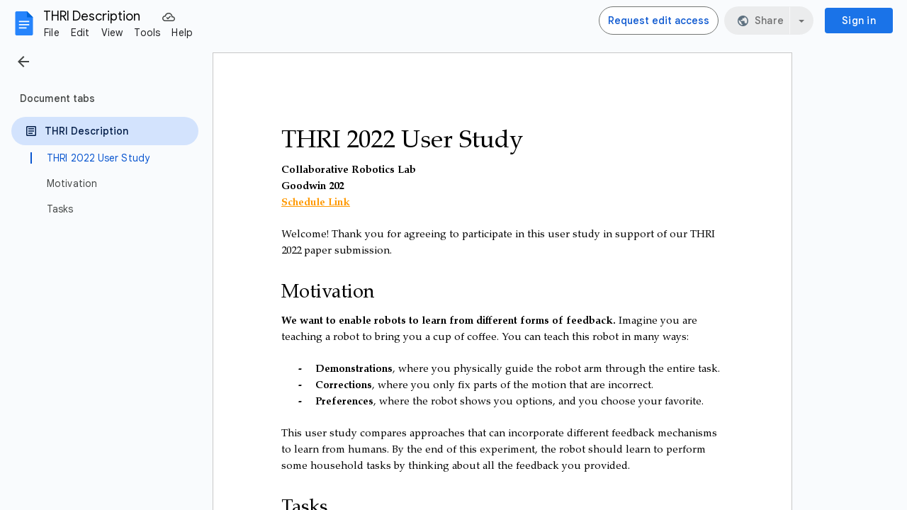

--- FILE ---
content_type: text/javascript
request_url: https://docs.google.com/static/document/client/js/1152449900-client_js_prod_emojidata.js
body_size: 55183
content:
this._$kx=this._$kx||{};(function(_){var window=this;
_.TI(_.nXa);
var EYx=_.u(),FYx=function(){_.QI.apply(this,arguments)},GYx=_.Ho(_.Vgp),HYx=_.Ho(_.Wgp),IYx=_.Ho(_.T8k),JYx=_.Ho(_.Xgp),KYx=_.Ho(_.Ygp);_.SI(_.RI(),_.nXa);var LYx=/[#*0-9]\uFE0F?\u20E3|[\xA9\xAE\u203C\u2049\u2122\u2139\u2194-\u2199\u21A9\u21AA\u231A\u231B\u2328\u23CF\u23ED-\u23EF\u23F1\u23F2\u23F8-\u23FA\u24C2\u25AA\u25AB\u25B6\u25C0\u25FB\u25FC\u25FE\u2600-\u2604\u260E\u2611\u2614\u2615\u2618\u2620\u2622\u2623\u2626\u262A\u262E\u262F\u2638-\u263A\u2640\u2642\u2648-\u2653\u265F\u2660\u2663\u2665\u2666\u2668\u267B\u267E\u267F\u2692\u2694-\u2697\u2699\u269B\u269C\u26A0\u26A7\u26AA\u26B0\u26B1\u26BD\u26BE\u26C4\u26C8\u26CF\u26D1\u26D3\u26E9\u26F0-\u26F5\u26F7\u26F8\u26FA\u2702\u2708\u2709\u270F\u2712\u2714\u2716\u271D\u2721\u2733\u2734\u2744\u2747\u2757\u2763\u27A1\u2934\u2935\u2B05-\u2B07\u2B1B\u2B1C\u2B55\u3030\u303D\u3297\u3299]\uFE0F?|[\u261D\u270C\u270D](?:\uD83C[\uDFFB-\uDFFF]|\uFE0F)?|[\u270A\u270B](?:\uD83C[\uDFFB-\uDFFF])?|[\u23E9-\u23EC\u23F0\u23F3\u25FD\u2693\u26A1\u26AB\u26C5\u26CE\u26D4\u26EA\u26FD\u2705\u2728\u274C\u274E\u2753-\u2755\u2795-\u2797\u27B0\u27BF\u2B50]|\u26F9(?:\uD83C[\uDFFB-\uDFFF]|\uFE0F)?(?:\u200D[\u2640\u2642]\uFE0F?)?|\u2764\uFE0F?(?:\u200D(?:\uD83D\uDD25|\uD83E\uDE79))?|\uD83C(?:[\uDC04\uDD70\uDD71\uDD7E\uDD7F\uDE02\uDE37\uDF21\uDF24-\uDF2C\uDF36\uDF7D\uDF96\uDF97\uDF99-\uDF9B\uDF9E\uDF9F\uDFCD\uDFCE\uDFD4-\uDFDF\uDFF5\uDFF7]\uFE0F?|[\uDF85\uDFC2\uDFC7](?:\uD83C[\uDFFB-\uDFFF])?|[\uDFC3\uDFC4\uDFCA](?:\uD83C[\uDFFB-\uDFFF])?(?:\u200D[\u2640\u2642]\uFE0F?)?|[\uDFCB\uDFCC](?:\uD83C[\uDFFB-\uDFFF]|\uFE0F)?(?:\u200D[\u2640\u2642]\uFE0F?)?|[\uDCCF\uDD8E\uDD91-\uDD9A\uDE01\uDE1A\uDE2F\uDE32-\uDE36\uDE38-\uDE3A\uDE50\uDE51\uDF00-\uDF20\uDF2D-\uDF35\uDF37-\uDF7C\uDF7E-\uDF84\uDF86-\uDF93\uDFA0-\uDFC1\uDFC5\uDFC6\uDFC8\uDFC9\uDFCF-\uDFD3\uDFE0-\uDFF0\uDFF8-\uDFFF]|\uDDE6\uD83C[\uDDE8-\uDDEC\uDDEE\uDDF1\uDDF2\uDDF4\uDDF6-\uDDFA\uDDFC\uDDFD\uDDFF]|\uDDE7\uD83C[\uDDE6\uDDE7\uDDE9-\uDDEF\uDDF1-\uDDF4\uDDF6-\uDDF9\uDDFB\uDDFC\uDDFE\uDDFF]|\uDDE8\uD83C[\uDDE6\uDDE8\uDDE9\uDDEB-\uDDEE\uDDF0-\uDDF5\uDDF7\uDDFA-\uDDFF]|\uDDE9\uD83C[\uDDEA\uDDEC\uDDEF\uDDF0\uDDF2\uDDF4\uDDFF]|\uDDEA\uD83C[\uDDE6\uDDE8\uDDEA\uDDEC\uDDED\uDDF7-\uDDFA]|\uDDEB\uD83C[\uDDEE-\uDDF0\uDDF2\uDDF4\uDDF7]|\uDDEC\uD83C[\uDDE6\uDDE7\uDDE9-\uDDEE\uDDF1-\uDDF3\uDDF5-\uDDFA\uDDFC\uDDFE]|\uDDED\uD83C[\uDDF0\uDDF2\uDDF3\uDDF7\uDDF9\uDDFA]|\uDDEE\uD83C[\uDDE8-\uDDEA\uDDF1-\uDDF4\uDDF6-\uDDF9]|\uDDEF\uD83C[\uDDEA\uDDF2\uDDF4\uDDF5]|\uDDF0\uD83C[\uDDEA\uDDEC-\uDDEE\uDDF2\uDDF3\uDDF5\uDDF7\uDDFC\uDDFE\uDDFF]|\uDDF1\uD83C[\uDDE6-\uDDE8\uDDEE\uDDF0\uDDF7-\uDDFB\uDDFE]|\uDDF2\uD83C[\uDDE6\uDDE8-\uDDED\uDDF0-\uDDFF]|\uDDF3\uD83C[\uDDE6\uDDE8\uDDEA-\uDDEC\uDDEE\uDDF1\uDDF4\uDDF5\uDDF7\uDDFA\uDDFF]|\uDDF4\uD83C\uDDF2|\uDDF5\uD83C[\uDDE6\uDDEA-\uDDED\uDDF0-\uDDF3\uDDF7-\uDDF9\uDDFC\uDDFE]|\uDDF6\uD83C\uDDE6|\uDDF7\uD83C[\uDDEA\uDDF4\uDDF8\uDDFA\uDDFC]|\uDDF8\uD83C[\uDDE6-\uDDEA\uDDEC-\uDDF4\uDDF7-\uDDF9\uDDFB\uDDFD-\uDDFF]|\uDDF9\uD83C[\uDDE6\uDDE8\uDDE9\uDDEB-\uDDED\uDDEF-\uDDF4\uDDF7\uDDF9\uDDFB\uDDFC\uDDFF]|\uDDFA\uD83C[\uDDE6\uDDEC\uDDF2\uDDF3\uDDF8\uDDFE\uDDFF]|\uDDFB\uD83C[\uDDE6\uDDE8\uDDEA\uDDEC\uDDEE\uDDF3\uDDFA]|\uDDFC\uD83C[\uDDEB\uDDF8]|\uDDFD\uD83C\uDDF0|\uDDFE\uD83C[\uDDEA\uDDF9]|\uDDFF\uD83C[\uDDE6\uDDF2\uDDFC]|\uDFF3\uFE0F?(?:\u200D(?:\u26A7\uFE0F?|\uD83C\uDF08))?|\uDFF4(?:\u200D\u2620\uFE0F?|\uDB40\uDC67\uDB40\uDC62\uDB40(?:\uDC65\uDB40\uDC6E\uDB40\uDC67|\uDC73\uDB40\uDC63\uDB40\uDC74|\uDC77\uDB40\uDC6C\uDB40\uDC73)\uDB40\uDC7F)?)|\uD83D(?:[\uDC08\uDC26](?:\u200D\u2B1B)?|[\uDC3F\uDCFD\uDD49\uDD4A\uDD6F\uDD70\uDD73\uDD76-\uDD79\uDD87\uDD8A-\uDD8D\uDDA5\uDDA8\uDDB1\uDDB2\uDDBC\uDDC2-\uDDC4\uDDD1-\uDDD3\uDDDC-\uDDDE\uDDE1\uDDE3\uDDE8\uDDEF\uDDF3\uDDFA\uDECB\uDECD-\uDECF\uDEE0-\uDEE5\uDEE9\uDEF0\uDEF3]\uFE0F?|[\uDC42\uDC43\uDC46-\uDC50\uDC66\uDC67\uDC6B-\uDC6D\uDC72\uDC74-\uDC76\uDC78\uDC7C\uDC83\uDC85\uDC8F\uDC91\uDCAA\uDD7A\uDD95\uDD96\uDE4C\uDE4F\uDEC0\uDECC](?:\uD83C[\uDFFB-\uDFFF])?|[\uDC6E\uDC70\uDC71\uDC73\uDC77\uDC81\uDC82\uDC86\uDC87\uDE45-\uDE47\uDE4B\uDE4D\uDE4E\uDEA3\uDEB4-\uDEB6](?:\uD83C[\uDFFB-\uDFFF])?(?:\u200D[\u2640\u2642]\uFE0F?)?|[\uDD74\uDD90](?:\uD83C[\uDFFB-\uDFFF]|\uFE0F)?|[\uDC00-\uDC07\uDC09-\uDC14\uDC16-\uDC25\uDC27-\uDC3A\uDC3C-\uDC3E\uDC40\uDC44\uDC45\uDC51-\uDC65\uDC6A\uDC79-\uDC7B\uDC7D-\uDC80\uDC84\uDC88-\uDC8E\uDC90\uDC92-\uDCA9\uDCAB-\uDCFC\uDCFF-\uDD3D\uDD4B-\uDD4E\uDD50-\uDD67\uDDA4\uDDFB-\uDE2D\uDE2F-\uDE34\uDE37-\uDE44\uDE48-\uDE4A\uDE80-\uDEA2\uDEA4-\uDEB3\uDEB7-\uDEBF\uDEC1-\uDEC5\uDED0-\uDED2\uDED5-\uDED7\uDEDC-\uDEDF\uDEEB\uDEEC\uDEF4-\uDEFC\uDFE0-\uDFEB\uDFF0]|\uDC15(?:\u200D\uD83E\uDDBA)?|\uDC3B(?:\u200D\u2744\uFE0F?)?|\uDC41\uFE0F?(?:\u200D\uD83D\uDDE8\uFE0F?)?|\uDC68(?:\u200D(?:[\u2695\u2696\u2708]\uFE0F?|\u2764\uFE0F?\u200D\uD83D(?:\uDC8B\u200D\uD83D)?\uDC68|\uD83C[\uDF3E\uDF73\uDF7C\uDF93\uDFA4\uDFA8\uDFEB\uDFED]|\uD83D(?:[\uDC68\uDC69]\u200D\uD83D(?:\uDC66(?:\u200D\uD83D\uDC66)?|\uDC67(?:\u200D\uD83D[\uDC66\uDC67])?)|[\uDCBB\uDCBC\uDD27\uDD2C\uDE80\uDE92]|\uDC66(?:\u200D\uD83D\uDC66)?|\uDC67(?:\u200D\uD83D[\uDC66\uDC67])?)|\uD83E[\uDDAF-\uDDB3\uDDBC\uDDBD])|\uD83C(?:\uDFFB(?:\u200D(?:[\u2695\u2696\u2708]\uFE0F?|\u2764\uFE0F?\u200D\uD83D(?:\uDC8B\u200D\uD83D)?\uDC68\uD83C[\uDFFB-\uDFFF]|\uD83C[\uDF3E\uDF73\uDF7C\uDF93\uDFA4\uDFA8\uDFEB\uDFED]|\uD83D[\uDCBB\uDCBC\uDD27\uDD2C\uDE80\uDE92]|\uD83E(?:[\uDDAF-\uDDB3\uDDBC\uDDBD]|\uDD1D\u200D\uD83D\uDC68\uD83C[\uDFFC-\uDFFF])))?|\uDFFC(?:\u200D(?:[\u2695\u2696\u2708]\uFE0F?|\u2764\uFE0F?\u200D\uD83D(?:\uDC8B\u200D\uD83D)?\uDC68\uD83C[\uDFFB-\uDFFF]|\uD83C[\uDF3E\uDF73\uDF7C\uDF93\uDFA4\uDFA8\uDFEB\uDFED]|\uD83D[\uDCBB\uDCBC\uDD27\uDD2C\uDE80\uDE92]|\uD83E(?:[\uDDAF-\uDDB3\uDDBC\uDDBD]|\uDD1D\u200D\uD83D\uDC68\uD83C[\uDFFB\uDFFD-\uDFFF])))?|\uDFFD(?:\u200D(?:[\u2695\u2696\u2708]\uFE0F?|\u2764\uFE0F?\u200D\uD83D(?:\uDC8B\u200D\uD83D)?\uDC68\uD83C[\uDFFB-\uDFFF]|\uD83C[\uDF3E\uDF73\uDF7C\uDF93\uDFA4\uDFA8\uDFEB\uDFED]|\uD83D[\uDCBB\uDCBC\uDD27\uDD2C\uDE80\uDE92]|\uD83E(?:[\uDDAF-\uDDB3\uDDBC\uDDBD]|\uDD1D\u200D\uD83D\uDC68\uD83C[\uDFFB\uDFFC\uDFFE\uDFFF])))?|\uDFFE(?:\u200D(?:[\u2695\u2696\u2708]\uFE0F?|\u2764\uFE0F?\u200D\uD83D(?:\uDC8B\u200D\uD83D)?\uDC68\uD83C[\uDFFB-\uDFFF]|\uD83C[\uDF3E\uDF73\uDF7C\uDF93\uDFA4\uDFA8\uDFEB\uDFED]|\uD83D[\uDCBB\uDCBC\uDD27\uDD2C\uDE80\uDE92]|\uD83E(?:[\uDDAF-\uDDB3\uDDBC\uDDBD]|\uDD1D\u200D\uD83D\uDC68\uD83C[\uDFFB-\uDFFD\uDFFF])))?|\uDFFF(?:\u200D(?:[\u2695\u2696\u2708]\uFE0F?|\u2764\uFE0F?\u200D\uD83D(?:\uDC8B\u200D\uD83D)?\uDC68\uD83C[\uDFFB-\uDFFF]|\uD83C[\uDF3E\uDF73\uDF7C\uDF93\uDFA4\uDFA8\uDFEB\uDFED]|\uD83D[\uDCBB\uDCBC\uDD27\uDD2C\uDE80\uDE92]|\uD83E(?:[\uDDAF-\uDDB3\uDDBC\uDDBD]|\uDD1D\u200D\uD83D\uDC68\uD83C[\uDFFB-\uDFFE])))?))?|\uDC69(?:\u200D(?:[\u2695\u2696\u2708]\uFE0F?|\u2764\uFE0F?\u200D\uD83D(?:\uDC8B\u200D\uD83D)?[\uDC68\uDC69]|\uD83C[\uDF3E\uDF73\uDF7C\uDF93\uDFA4\uDFA8\uDFEB\uDFED]|\uD83D(?:[\uDCBB\uDCBC\uDD27\uDD2C\uDE80\uDE92]|\uDC66(?:\u200D\uD83D\uDC66)?|\uDC67(?:\u200D\uD83D[\uDC66\uDC67])?|\uDC69\u200D\uD83D(?:\uDC66(?:\u200D\uD83D\uDC66)?|\uDC67(?:\u200D\uD83D[\uDC66\uDC67])?))|\uD83E[\uDDAF-\uDDB3\uDDBC\uDDBD])|\uD83C(?:\uDFFB(?:\u200D(?:[\u2695\u2696\u2708]\uFE0F?|\u2764\uFE0F?\u200D\uD83D(?:[\uDC68\uDC69]|\uDC8B\u200D\uD83D[\uDC68\uDC69])\uD83C[\uDFFB-\uDFFF]|\uD83C[\uDF3E\uDF73\uDF7C\uDF93\uDFA4\uDFA8\uDFEB\uDFED]|\uD83D[\uDCBB\uDCBC\uDD27\uDD2C\uDE80\uDE92]|\uD83E(?:[\uDDAF-\uDDB3\uDDBC\uDDBD]|\uDD1D\u200D\uD83D[\uDC68\uDC69]\uD83C[\uDFFC-\uDFFF])))?|\uDFFC(?:\u200D(?:[\u2695\u2696\u2708]\uFE0F?|\u2764\uFE0F?\u200D\uD83D(?:[\uDC68\uDC69]|\uDC8B\u200D\uD83D[\uDC68\uDC69])\uD83C[\uDFFB-\uDFFF]|\uD83C[\uDF3E\uDF73\uDF7C\uDF93\uDFA4\uDFA8\uDFEB\uDFED]|\uD83D[\uDCBB\uDCBC\uDD27\uDD2C\uDE80\uDE92]|\uD83E(?:[\uDDAF-\uDDB3\uDDBC\uDDBD]|\uDD1D\u200D\uD83D[\uDC68\uDC69]\uD83C[\uDFFB\uDFFD-\uDFFF])))?|\uDFFD(?:\u200D(?:[\u2695\u2696\u2708]\uFE0F?|\u2764\uFE0F?\u200D\uD83D(?:[\uDC68\uDC69]|\uDC8B\u200D\uD83D[\uDC68\uDC69])\uD83C[\uDFFB-\uDFFF]|\uD83C[\uDF3E\uDF73\uDF7C\uDF93\uDFA4\uDFA8\uDFEB\uDFED]|\uD83D[\uDCBB\uDCBC\uDD27\uDD2C\uDE80\uDE92]|\uD83E(?:[\uDDAF-\uDDB3\uDDBC\uDDBD]|\uDD1D\u200D\uD83D[\uDC68\uDC69]\uD83C[\uDFFB\uDFFC\uDFFE\uDFFF])))?|\uDFFE(?:\u200D(?:[\u2695\u2696\u2708]\uFE0F?|\u2764\uFE0F?\u200D\uD83D(?:[\uDC68\uDC69]|\uDC8B\u200D\uD83D[\uDC68\uDC69])\uD83C[\uDFFB-\uDFFF]|\uD83C[\uDF3E\uDF73\uDF7C\uDF93\uDFA4\uDFA8\uDFEB\uDFED]|\uD83D[\uDCBB\uDCBC\uDD27\uDD2C\uDE80\uDE92]|\uD83E(?:[\uDDAF-\uDDB3\uDDBC\uDDBD]|\uDD1D\u200D\uD83D[\uDC68\uDC69]\uD83C[\uDFFB-\uDFFD\uDFFF])))?|\uDFFF(?:\u200D(?:[\u2695\u2696\u2708]\uFE0F?|\u2764\uFE0F?\u200D\uD83D(?:[\uDC68\uDC69]|\uDC8B\u200D\uD83D[\uDC68\uDC69])\uD83C[\uDFFB-\uDFFF]|\uD83C[\uDF3E\uDF73\uDF7C\uDF93\uDFA4\uDFA8\uDFEB\uDFED]|\uD83D[\uDCBB\uDCBC\uDD27\uDD2C\uDE80\uDE92]|\uD83E(?:[\uDDAF-\uDDB3\uDDBC\uDDBD]|\uDD1D\u200D\uD83D[\uDC68\uDC69]\uD83C[\uDFFB-\uDFFE])))?))?|\uDC6F(?:\u200D[\u2640\u2642]\uFE0F?)?|\uDD75(?:\uD83C[\uDFFB-\uDFFF]|\uFE0F)?(?:\u200D[\u2640\u2642]\uFE0F?)?|\uDE2E(?:\u200D\uD83D\uDCA8)?|\uDE35(?:\u200D\uD83D\uDCAB)?|\uDE36(?:\u200D\uD83C\uDF2B\uFE0F?)?)|\uD83E(?:[\uDD0C\uDD0F\uDD18-\uDD1F\uDD30-\uDD34\uDD36\uDD77\uDDB5\uDDB6\uDDBB\uDDD2\uDDD3\uDDD5\uDEC3-\uDEC5\uDEF0\uDEF2-\uDEF8](?:\uD83C[\uDFFB-\uDFFF])?|[\uDD26\uDD35\uDD37-\uDD39\uDD3D\uDD3E\uDDB8\uDDB9\uDDCD-\uDDCF\uDDD4\uDDD6-\uDDDD](?:\uD83C[\uDFFB-\uDFFF])?(?:\u200D[\u2640\u2642]\uFE0F?)?|[\uDDDE\uDDDF](?:\u200D[\u2640\u2642]\uFE0F?)?|[\uDD0D\uDD0E\uDD10-\uDD17\uDD20-\uDD25\uDD27-\uDD2F\uDD3A\uDD3F-\uDD45\uDD47-\uDD76\uDD78-\uDDB4\uDDB7\uDDBA\uDDBC-\uDDCC\uDDD0\uDDE0-\uDDFF\uDE70-\uDE7C\uDE80-\uDE88\uDE90-\uDEBD\uDEBF-\uDEC2\uDECE-\uDEDB\uDEE0-\uDEE8]|\uDD3C(?:\u200D[\u2640\u2642]\uFE0F?|\uD83C[\uDFFB-\uDFFF])?|\uDDD1(?:\u200D(?:[\u2695\u2696\u2708]\uFE0F?|\uD83C[\uDF3E\uDF73\uDF7C\uDF84\uDF93\uDFA4\uDFA8\uDFEB\uDFED]|\uD83D[\uDCBB\uDCBC\uDD27\uDD2C\uDE80\uDE92]|\uD83E(?:[\uDDAF-\uDDB3\uDDBC\uDDBD]|\uDD1D\u200D\uD83E\uDDD1))|\uD83C(?:\uDFFB(?:\u200D(?:[\u2695\u2696\u2708]\uFE0F?|\u2764\uFE0F?\u200D(?:\uD83D\uDC8B\u200D)?\uD83E\uDDD1\uD83C[\uDFFC-\uDFFF]|\uD83C[\uDF3E\uDF73\uDF7C\uDF84\uDF93\uDFA4\uDFA8\uDFEB\uDFED]|\uD83D[\uDCBB\uDCBC\uDD27\uDD2C\uDE80\uDE92]|\uD83E(?:[\uDDAF-\uDDB3\uDDBC\uDDBD]|\uDD1D\u200D\uD83E\uDDD1\uD83C[\uDFFB-\uDFFF])))?|\uDFFC(?:\u200D(?:[\u2695\u2696\u2708]\uFE0F?|\u2764\uFE0F?\u200D(?:\uD83D\uDC8B\u200D)?\uD83E\uDDD1\uD83C[\uDFFB\uDFFD-\uDFFF]|\uD83C[\uDF3E\uDF73\uDF7C\uDF84\uDF93\uDFA4\uDFA8\uDFEB\uDFED]|\uD83D[\uDCBB\uDCBC\uDD27\uDD2C\uDE80\uDE92]|\uD83E(?:[\uDDAF-\uDDB3\uDDBC\uDDBD]|\uDD1D\u200D\uD83E\uDDD1\uD83C[\uDFFB-\uDFFF])))?|\uDFFD(?:\u200D(?:[\u2695\u2696\u2708]\uFE0F?|\u2764\uFE0F?\u200D(?:\uD83D\uDC8B\u200D)?\uD83E\uDDD1\uD83C[\uDFFB\uDFFC\uDFFE\uDFFF]|\uD83C[\uDF3E\uDF73\uDF7C\uDF84\uDF93\uDFA4\uDFA8\uDFEB\uDFED]|\uD83D[\uDCBB\uDCBC\uDD27\uDD2C\uDE80\uDE92]|\uD83E(?:[\uDDAF-\uDDB3\uDDBC\uDDBD]|\uDD1D\u200D\uD83E\uDDD1\uD83C[\uDFFB-\uDFFF])))?|\uDFFE(?:\u200D(?:[\u2695\u2696\u2708]\uFE0F?|\u2764\uFE0F?\u200D(?:\uD83D\uDC8B\u200D)?\uD83E\uDDD1\uD83C[\uDFFB-\uDFFD\uDFFF]|\uD83C[\uDF3E\uDF73\uDF7C\uDF84\uDF93\uDFA4\uDFA8\uDFEB\uDFED]|\uD83D[\uDCBB\uDCBC\uDD27\uDD2C\uDE80\uDE92]|\uD83E(?:[\uDDAF-\uDDB3\uDDBC\uDDBD]|\uDD1D\u200D\uD83E\uDDD1\uD83C[\uDFFB-\uDFFF])))?|\uDFFF(?:\u200D(?:[\u2695\u2696\u2708]\uFE0F?|\u2764\uFE0F?\u200D(?:\uD83D\uDC8B\u200D)?\uD83E\uDDD1\uD83C[\uDFFB-\uDFFE]|\uD83C[\uDF3E\uDF73\uDF7C\uDF84\uDF93\uDFA4\uDFA8\uDFEB\uDFED]|\uD83D[\uDCBB\uDCBC\uDD27\uDD2C\uDE80\uDE92]|\uD83E(?:[\uDDAF-\uDDB3\uDDBC\uDDBD]|\uDD1D\u200D\uD83E\uDDD1\uD83C[\uDFFB-\uDFFF])))?))?|\uDEF1(?:\uD83C(?:\uDFFB(?:\u200D\uD83E\uDEF2\uD83C[\uDFFC-\uDFFF])?|\uDFFC(?:\u200D\uD83E\uDEF2\uD83C[\uDFFB\uDFFD-\uDFFF])?|\uDFFD(?:\u200D\uD83E\uDEF2\uD83C[\uDFFB\uDFFC\uDFFE\uDFFF])?|\uDFFE(?:\u200D\uD83E\uDEF2\uD83C[\uDFFB-\uDFFD\uDFFF])?|\uDFFF(?:\u200D\uD83E\uDEF2\uD83C[\uDFFB-\uDFFE])?))?)/g;var MYx=new Map([["\ud83e\udd39\ud83c\udffc\u200d\u2642","\ud83e\udd39\ud83c\udffc\u200d\u2642\ufe0f"],["\ud83e\udd37\ud83c\udffb\u200d\u2640","\ud83e\udd37\ud83c\udffb\u200d\u2640\ufe0f"],["\ud83d\udeb5\ud83c\udffd\u200d\u2640","\ud83d\udeb5\ud83c\udffd\u200d\u2640\ufe0f"],["\ud83d\ude47\u200d\u2640","\ud83d\ude47\u200d\u2640\ufe0f"],["\ud83d\ude4d\ud83c\udffd\u200d\u2640","\ud83d\ude4d\ud83c\udffd\u200d\u2640\ufe0f"],["\u2b06","\u2b06\ufe0f"],["\ud83e\uddb8\ud83c\udffd\u200d\u2640","\ud83e\uddb8\ud83c\udffd\u200d\u2640\ufe0f"],
["\ud83e\uddda\ud83c\udffc\u200d\u2642","\ud83e\uddda\ud83c\udffc\u200d\u2642\ufe0f"],["\ud83c\udfc4\ud83c\udffc\u200d\u2640","\ud83c\udfc4\ud83c\udffc\u200d\u2640\ufe0f"],["\ud83d\udd8c","\ud83d\udd8c\ufe0f"],["\ud83e\udddb\ud83c\udfff\u200d\u2642","\ud83e\udddb\ud83c\udfff\u200d\u2642\ufe0f"],["\ud83e\uddd8\ud83c\udfff\u200d\u2642","\ud83e\uddd8\ud83c\udfff\u200d\u2642\ufe0f"],["\ud83e\udd37\ud83c\udfff\u200d\u2642","\ud83e\udd37\ud83c\udfff\u200d\u2642\ufe0f"],["\u2199","\u2199\ufe0f"],["\u2b05",
"\u2b05\ufe0f"],["\ud83d\ude4b\ud83c\udffd\u200d\u2640","\ud83d\ude4b\ud83c\udffd\u200d\u2640\ufe0f"],["\ud83d\udd8b","\ud83d\udd8b\ufe0f"],["\u2622","\u2622\ufe0f"],["\ud83e\uddd7\ud83c\udffc\u200d\u2642","\ud83e\uddd7\ud83c\udffc\u200d\u2642\ufe0f"],["\ud83e\udddb\ud83c\udffc\u200d\u2642","\ud83e\udddb\ud83c\udffc\u200d\u2642\ufe0f"],["\ud83e\udddd\ud83c\udfff\u200d\u2640","\ud83e\udddd\ud83c\udfff\u200d\u2640\ufe0f"],["\ud83e\udddd\ud83c\udffb\u200d\u2640","\ud83e\udddd\ud83c\udffb\u200d\u2640\ufe0f"],
["\ud83d\udd75\ud83c\udffc\u200d\u2642","\ud83d\udd75\ud83c\udffc\u200d\u2642\ufe0f"],["\ud83d\ude46\ud83c\udffb\u200d\u2642","\ud83d\ude46\ud83c\udffb\u200d\u2642\ufe0f"],["\ud83d\udeb5\ud83c\udffe\u200d\u2640","\ud83d\udeb5\ud83c\udffe\u200d\u2640\ufe0f"],["\ud83c\udfcb","\ud83c\udfcb\ufe0f"],["\ud83d\uddd2","\ud83d\uddd2\ufe0f"],["\u2198","\u2198\ufe0f"],["\ud83e\uddd9\ud83c\udfff\u200d\u2640","\ud83e\uddd9\ud83c\udfff\u200d\u2640\ufe0f"],["\ud83d\ude4b\ud83c\udfff\u200d\u2642","\ud83d\ude4b\ud83c\udfff\u200d\u2642\ufe0f"],
["\u25b6","\u25b6\ufe0f"],["\ud83e\uddb9\ud83c\udfff\u200d\u2640","\ud83e\uddb9\ud83c\udfff\u200d\u2640\ufe0f"],["\ud83d\uddf3","\ud83d\uddf3\ufe0f"],["\ud83d\udeb5\ud83c\udffb\u200d\u2642","\ud83d\udeb5\ud83c\udffb\u200d\u2642\ufe0f"],["\ud83d\ude4d\ud83c\udffd\u200d\u2642","\ud83d\ude4d\ud83c\udffd\u200d\u2642\ufe0f"],["\ud83d\udc69\u200d\u2695","\ud83d\udc69\u200d\u2695\ufe0f"],["\ud83d\udd8a","\ud83d\udd8a\ufe0f"],["\ud83d\udc6e\ud83c\udffb\u200d\u2640","\ud83d\udc6e\ud83c\udffb\u200d\u2640\ufe0f"],
["\ud83e\udd38\u200d\u2640","\ud83e\udd38\u200d\u2640\ufe0f"],["\u2668","\u2668\ufe0f"],["\ud83e\udd26\ud83c\udffe\u200d\u2642","\ud83e\udd26\ud83c\udffe\u200d\u2642\ufe0f"],["\ud83e\udd3d\ud83c\udffb\u200d\u2642","\ud83e\udd3d\ud83c\udffb\u200d\u2642\ufe0f"],["\ud83d\udd75\ud83c\udfff\u200d\u2642","\ud83d\udd75\ud83c\udfff\u200d\u2642\ufe0f"],["\ud83d\uddd1","\ud83d\uddd1\ufe0f"],["\ud83d\udc71\ud83c\udfff\u200d\u2640","\ud83d\udc71\ud83c\udfff\u200d\u2640\ufe0f"],["\u2692","\u2692\ufe0f"],["\ud83d\udd6f",
"\ud83d\udd6f\ufe0f"],["\ud83d\udea3\ud83c\udfff\u200d\u2642","\ud83d\udea3\ud83c\udfff\u200d\u2642\ufe0f"],["\ud83e\uddda\ud83c\udffb\u200d\u2640","\ud83e\uddda\ud83c\udffb\u200d\u2640\ufe0f"],["\u2620","\u2620\ufe0f"],["\ud83d\udeb6\ud83c\udffd\u200d\u2642","\ud83d\udeb6\ud83c\udffd\u200d\u2642\ufe0f"],["\u25fc","\u25fc\ufe0f"],["\u2139","\u2139\ufe0f"],["\ud83d\udc73\ud83c\udffb\u200d\u2640","\ud83d\udc73\ud83c\udffb\u200d\u2640\ufe0f"],["\ud83d\udc71\ud83c\udffd\u200d\u2642","\ud83d\udc71\ud83c\udffd\u200d\u2642\ufe0f"],
["\ud83e\udddc\ud83c\udffd\u200d\u2642","\ud83e\udddc\ud83c\udffd\u200d\u2642\ufe0f"],["\ud83e\uddda\u200d\u2642","\ud83e\uddda\u200d\u2642\ufe0f"],["\ud83e\uddd7\u200d\u2640","\ud83e\uddd7\u200d\u2640\ufe0f"],["\ud83c\udfdd","\ud83c\udfdd\ufe0f"],["\ud83d\udc69\ud83c\udffe\u200d\u2708","\ud83d\udc69\ud83c\udffe\u200d\u2708\ufe0f"],["\ud83d\udc6e\ud83c\udffc\u200d\u2642","\ud83d\udc6e\ud83c\udffc\u200d\u2642\ufe0f"],["\ud83d\ude46\ud83c\udfff\u200d\u2640","\ud83d\ude46\ud83c\udfff\u200d\u2640\ufe0f"],
["\ud83d\udeb4\ud83c\udffc\u200d\u2642","\ud83d\udeb4\ud83c\udffc\u200d\u2642\ufe0f"],["\ud83d\udee2","\ud83d\udee2\ufe0f"],["\u262f","\u262f\ufe0f"],["\ud83d\udc6e\ud83c\udffb\u200d\u2642","\ud83d\udc6e\ud83c\udffb\u200d\u2642\ufe0f"],["\u25fb","\u25fb\ufe0f"],["\u2702","\u2702\ufe0f"],["\ud83d\ude4e\ud83c\udffe\u200d\u2642","\ud83d\ude4e\ud83c\udffe\u200d\u2642\ufe0f"],["\ud83e\udd3e\u200d\u2642","\ud83e\udd3e\u200d\u2642\ufe0f"],["\u26f9","\u26f9\ufe0f"],["\ud83d\udd75\ud83c\udfff\u200d\u2640",
"\ud83d\udd75\ud83c\udfff\u200d\u2640\ufe0f"],["\ud83c\udfc3\ud83c\udffb\u200d\u2642","\ud83c\udfc3\ud83c\udffb\u200d\u2642\ufe0f"],["\ud83e\udd26\ud83c\udffb\u200d\u2640","\ud83e\udd26\ud83c\udffb\u200d\u2640\ufe0f"],["\ud83d\udeb6\ud83c\udffc\u200d\u2640","\ud83d\udeb6\ud83c\udffc\u200d\u2640\ufe0f"],["\ud83e\uddd6\ud83c\udffb\u200d\u2640","\ud83e\uddd6\ud83c\udffb\u200d\u2640\ufe0f"],["\ud83e\uddd6\ud83c\udfff\u200d\u2640","\ud83e\uddd6\ud83c\udfff\u200d\u2640\ufe0f"],["\ud83d\udee1","\ud83d\udee1\ufe0f"],
["\ud83d\udc82\ud83c\udffc\u200d\u2642","\ud83d\udc82\ud83c\udffc\u200d\u2642\ufe0f"],["\ud83e\uddd7\ud83c\udffb\u200d\u2642","\ud83e\uddd7\ud83c\udffb\u200d\u2642\ufe0f"],["\u262e","\u262e\ufe0f"],["\ud83e\udd39\ud83c\udffe\u200d\u2642","\ud83e\udd39\ud83c\udffe\u200d\u2642\ufe0f"],["\ud83d\udc87\u200d\u2642","\ud83d\udc87\u200d\u2642\ufe0f"],["\ud83d\udc87\ud83c\udffd\u200d\u2640","\ud83d\udc87\ud83c\udffd\u200d\u2640\ufe0f"],["\ud83e\udddd\ud83c\udffc\u200d\u2640","\ud83e\udddd\ud83c\udffc\u200d\u2640\ufe0f"],
["\ud83d\uddde","\ud83d\uddde\ufe0f"],["\u26f8","\u26f8\ufe0f"],["\ud83e\udd38\ud83c\udffb\u200d\u2642","\ud83e\udd38\ud83c\udffb\u200d\u2642\ufe0f"],["\ud83e\udddf\u200d\u2642","\ud83e\udddf\u200d\u2642\ufe0f"],["\ud83d\udda8","\ud83d\udda8\ufe0f"],["\ud83e\uddda\ud83c\udfff\u200d\u2640","\ud83e\uddda\ud83c\udfff\u200d\u2640\ufe0f"],["\ud83d\udc68\ud83c\udfff\u200d\u2696","\ud83d\udc68\ud83c\udfff\u200d\u2696\ufe0f"],["\ud83c\udfc4\ud83c\udffe\u200d\u2640","\ud83c\udfc4\ud83c\udffe\u200d\u2640\ufe0f"],
["\ud83d\ude46\ud83c\udfff\u200d\u2642","\ud83d\ude46\ud83c\udfff\u200d\u2642\ufe0f"],["\ud83d\uddbc","\ud83d\uddbc\ufe0f"],["\ud83d\udc73\u200d\u2642","\ud83d\udc73\u200d\u2642\ufe0f"],["\ud83d\udc71\ud83c\udffe\u200d\u2640","\ud83d\udc71\ud83c\udffe\u200d\u2640\ufe0f"],["\ud83e\uddb8\u200d\u2642","\ud83e\uddb8\u200d\u2642\ufe0f"],["\ud83d\udc69\ud83c\udffb\u200d\u2696","\ud83d\udc69\ud83c\udffb\u200d\u2696\ufe0f"],["\ud83e\udd3d\ud83c\udfff\u200d\u2640","\ud83e\udd3d\ud83c\udfff\u200d\u2640\ufe0f"],
["\ud83d\udd4a","\ud83d\udd4a\ufe0f"],["\ud83d\ude4e\ud83c\udffe\u200d\u2640","\ud83d\ude4e\ud83c\udffe\u200d\u2640\ufe0f"],["3\u20e3","3\ufe0f\u20e3"],["\ud83c\udfc3\ud83c\udffe\u200d\u2642","\ud83c\udfc3\ud83c\udffe\u200d\u2642\ufe0f"],["\ud83c\udf21","\ud83c\udf21\ufe0f"],["\u270f","\u270f\ufe0f"],["\ud83e\udd37\ud83c\udffe\u200d\u2642","\ud83e\udd37\ud83c\udffe\u200d\u2642\ufe0f"],["\ud83d\udea3\ud83c\udffc\u200d\u2640","\ud83d\udea3\ud83c\udffc\u200d\u2640\ufe0f"],["\ud83e\udd37\u200d\u2642",
"\ud83e\udd37\u200d\u2642\ufe0f"],["\ud83c\udfcb\ud83c\udfff\u200d\u2642","\ud83c\udfcb\ud83c\udfff\u200d\u2642\ufe0f"],["\ud83e\udddc\ud83c\udffc\u200d\u2640","\ud83e\udddc\ud83c\udffc\u200d\u2640\ufe0f"],["\ud83c\udfca\ud83c\udffb\u200d\u2640","\ud83c\udfca\ud83c\udffb\u200d\u2640\ufe0f"],["\ud83e\udddb\ud83c\udffe\u200d\u2642","\ud83e\udddb\ud83c\udffe\u200d\u2642\ufe0f"],["\ud83e\uddb9\ud83c\udffd\u200d\u2640","\ud83e\uddb9\ud83c\udffd\u200d\u2640\ufe0f"],["\ud83e\uddd8\ud83c\udffd\u200d\u2642",
"\ud83e\uddd8\ud83c\udffd\u200d\u2642\ufe0f"],["\ud83d\udddc","\ud83d\udddc\ufe0f"],["\ud83d\udd75\ud83c\udffb\u200d\u2642","\ud83d\udd75\ud83c\udffb\u200d\u2642\ufe0f"],["\u26f9\ud83c\udffb\u200d\u2640","\u26f9\ud83c\udffb\u200d\u2640\ufe0f"],["\ud83c\udfcc\ud83c\udffd\u200d\u2642","\ud83c\udfcc\ud83c\udffd\u200d\u2642\ufe0f"],["\ud83d\ude47\ud83c\udffd\u200d\u2640","\ud83d\ude47\ud83c\udffd\u200d\u2640\ufe0f"],["\ud83d\ude45\u200d\u2640","\ud83d\ude45\u200d\u2640\ufe0f"],["\ud83e\udd38\ud83c\udffc\u200d\u2642",
"\ud83e\udd38\ud83c\udffc\u200d\u2642\ufe0f"],["\ud83d\udc77\ud83c\udffb\u200d\u2640","\ud83d\udc77\ud83c\udffb\u200d\u2640\ufe0f"],["\ud83e\udd39\ud83c\udffc\u200d\u2640","\ud83e\udd39\ud83c\udffc\u200d\u2640\ufe0f"],["\ud83e\udddd\u200d\u2642","\ud83e\udddd\u200d\u2642\ufe0f"],["\ud83d\udc87\ud83c\udffb\u200d\u2640","\ud83d\udc87\ud83c\udffb\u200d\u2640\ufe0f"],["\ud83d\ude4d\ud83c\udffc\u200d\u2642","\ud83d\ude4d\ud83c\udffc\u200d\u2642\ufe0f"],["\ud83c\udfcb\u200d\u2640","\ud83c\udfcb\ufe0f\u200d\u2640\ufe0f"],
["\ud83e\udd38\ud83c\udffd\u200d\u2640","\ud83e\udd38\ud83c\udffd\u200d\u2640\ufe0f"],["9\u20e3","9\ufe0f\u20e3"],["\ud83e\uddde\u200d\u2640","\ud83e\uddde\u200d\u2640\ufe0f"],["\u269c","\u269c\ufe0f"],["\ud83d\udc77\ud83c\udffe\u200d\u2642","\ud83d\udc77\ud83c\udffe\u200d\u2642\ufe0f"],["\ud83e\uddd8\ud83c\udfff\u200d\u2640","\ud83e\uddd8\ud83c\udfff\u200d\u2640\ufe0f"],["\ud83e\udd37\ud83c\udffe\u200d\u2640","\ud83e\udd37\ud83c\udffe\u200d\u2640\ufe0f"],["\u2122","\u2122\ufe0f"],["\u262a","\u262a\ufe0f"],
["\ud83e\udd3d\u200d\u2640","\ud83e\udd3d\u200d\u2640\ufe0f"],["\u270d","\u270d\ufe0f"],["\ud83d\udc81\u200d\u2640","\ud83d\udc81\u200d\u2640\ufe0f"],["\ud83d\udeb4\ud83c\udffe\u200d\u2642","\ud83d\udeb4\ud83c\udffe\u200d\u2642\ufe0f"],["\ud83e\udd3e\ud83c\udffb\u200d\u2640","\ud83e\udd3e\ud83c\udffb\u200d\u2640\ufe0f"],["\ud83d\ude46\ud83c\udffc\u200d\u2642","\ud83d\ude46\ud83c\udffc\u200d\u2642\ufe0f"],["\ud83d\udeb5\ud83c\udffe\u200d\u2642","\ud83d\udeb5\ud83c\udffe\u200d\u2642\ufe0f"],["\u269b",
"\u269b\ufe0f"],["\u265f","\u265f\ufe0f"],["\ud83e\uddda\ud83c\udffd\u200d\u2640","\ud83e\uddda\ud83c\udffd\u200d\u2640\ufe0f"],["\ud83c\udfc3\ud83c\udffc\u200d\u2640","\ud83c\udfc3\ud83c\udffc\u200d\u2640\ufe0f"],["\ud83e\udd38\ud83c\udffc\u200d\u2640","\ud83e\udd38\ud83c\udffc\u200d\u2640\ufe0f"],["\ud83c\udfca\ud83c\udfff\u200d\u2640","\ud83c\udfca\ud83c\udfff\u200d\u2640\ufe0f"],["\ud83d\udeb5\ud83c\udffb\u200d\u2640","\ud83d\udeb5\ud83c\udffb\u200d\u2640\ufe0f"],["\u270c","\u270c\ufe0f"],["\ud83e\udd3d\ud83c\udffc\u200d\u2642",
"\ud83e\udd3d\ud83c\udffc\u200d\u2642\ufe0f"],["\ud83d\udd75\ud83c\udffd\u200d\u2640","\ud83d\udd75\ud83c\udffd\u200d\u2640\ufe0f"],["\ud83d\ude4d\ud83c\udffc\u200d\u2640","\ud83d\ude4d\ud83c\udffc\u200d\u2640\ufe0f"],["\ud83c\udff3\u200d\ud83c\udf08","\ud83c\udff3\ufe0f\u200d\ud83c\udf08"],["\ud83d\ude45\ud83c\udffc\u200d\u2640","\ud83d\ude45\ud83c\udffc\u200d\u2640\ufe0f"],["\ud83e\uddd6\ud83c\udffc\u200d\u2642","\ud83e\uddd6\ud83c\udffc\u200d\u2642\ufe0f"],["\ud83d\udc6f\u200d\u2640","\ud83d\udc6f\u200d\u2640\ufe0f"],
["\ud83e\udddd\ud83c\udffe\u200d\u2640","\ud83e\udddd\ud83c\udffe\u200d\u2640\ufe0f"],["\ud83d\udc87\ud83c\udfff\u200d\u2640","\ud83d\udc87\ud83c\udfff\u200d\u2640\ufe0f"],["\u26f9\ud83c\udfff\u200d\u2642","\u26f9\ud83c\udfff\u200d\u2642\ufe0f"],["\ud83d\udeb5\u200d\u2642","\ud83d\udeb5\u200d\u2642\ufe0f"],["\ud83e\udd38\ud83c\udffe\u200d\u2640","\ud83e\udd38\ud83c\udffe\u200d\u2640\ufe0f"],["\ud83d\udeb4\u200d\u2642","\ud83d\udeb4\u200d\u2642\ufe0f"],["\ud83e\uddd8\u200d\u2642","\ud83e\uddd8\u200d\u2642\ufe0f"],
["\ud83d\udc71\ud83c\udffb\u200d\u2642","\ud83d\udc71\ud83c\udffb\u200d\u2642\ufe0f"],["\ud83e\uddb9\ud83c\udffe\u200d\u2640","\ud83e\uddb9\ud83c\udffe\u200d\u2640\ufe0f"],["\ud83d\udc86\ud83c\udffd\u200d\u2640","\ud83d\udc86\ud83c\udffd\u200d\u2640\ufe0f"],["\ud83d\udc81\ud83c\udffb\u200d\u2642","\ud83d\udc81\ud83c\udffb\u200d\u2642\ufe0f"],["\ud83d\udc81\ud83c\udfff\u200d\u2642","\ud83d\udc81\ud83c\udfff\u200d\u2642\ufe0f"],["\ud83c\udfcc\ud83c\udffc\u200d\u2640","\ud83c\udfcc\ud83c\udffc\u200d\u2640\ufe0f"],
["\u2699","\u2699\ufe0f"],["\ud83d\udc71\ud83c\udffc\u200d\u2640","\ud83d\udc71\ud83c\udffc\u200d\u2640\ufe0f"],["\u26f9\ud83c\udffe\u200d\u2640","\u26f9\ud83c\udffe\u200d\u2640\ufe0f"],["8\u20e3","8\ufe0f\u20e3"],["\ud83d\ude4e\ud83c\udffd\u200d\u2642","\ud83d\ude4e\ud83c\udffd\u200d\u2642\ufe0f"],["\ud83c\ude02","\ud83c\ude02\ufe0f"],["\ud83d\udc86\ud83c\udffb\u200d\u2640","\ud83d\udc86\ud83c\udffb\u200d\u2640\ufe0f"],["\ud83e\udd3d\ud83c\udffd\u200d\u2640","\ud83e\udd3d\ud83c\udffd\u200d\u2640\ufe0f"],
["\ud83d\udc81\ud83c\udffc\u200d\u2640","\ud83d\udc81\ud83c\udffc\u200d\u2640\ufe0f"],["\ud83d\udc86\ud83c\udfff\u200d\u2640","\ud83d\udc86\ud83c\udfff\u200d\u2640\ufe0f"],["\ud83c\udf2c","\ud83c\udf2c\ufe0f"],["\ud83c\udfca\ud83c\udfff\u200d\u2642","\ud83c\udfca\ud83c\udfff\u200d\u2642\ufe0f"],["\ud83d\udc69\ud83c\udffc\u200d\u2708","\ud83d\udc69\ud83c\udffc\u200d\u2708\ufe0f"],["\ud83d\udeb4\ud83c\udffc\u200d\u2640","\ud83d\udeb4\ud83c\udffc\u200d\u2640\ufe0f"],["\ud83d\udd90","\ud83d\udd90\ufe0f"],
["\u267e","\u267e\ufe0f"],["\ud83d\ude4b\ud83c\udffe\u200d\u2642","\ud83d\ude4b\ud83c\udffe\u200d\u2642\ufe0f"],["\ud83c\ude37","\ud83c\ude37\ufe0f"],["\u26f9\u200d\u2642","\u26f9\ufe0f\u200d\u2642\ufe0f"],["\ud83d\udeb6\u200d\u2640","\ud83d\udeb6\u200d\u2640\ufe0f"],["\ud83d\ude4b\u200d\u2640","\ud83d\ude4b\u200d\u2640\ufe0f"],["\ud83c\udfcb\ud83c\udffd\u200d\u2640","\ud83c\udfcb\ud83c\udffd\u200d\u2640\ufe0f"],["\ud83c\udf2b","\ud83c\udf2b\ufe0f"],["\ud83d\udc87\ud83c\udfff\u200d\u2642","\ud83d\udc87\ud83c\udfff\u200d\u2642\ufe0f"],
["\u2709","\u2709\ufe0f"],["\u26f9\ud83c\udfff\u200d\u2640","\u26f9\ud83c\udfff\u200d\u2640\ufe0f"],["\ud83c\udfca\u200d\u2640","\ud83c\udfca\u200d\u2640\ufe0f"],["\ud83e\uddd6\ud83c\udfff\u200d\u2642","\ud83e\uddd6\ud83c\udfff\u200d\u2642\ufe0f"],["\ud83d\ude45\ud83c\udffd\u200d\u2640","\ud83d\ude45\ud83c\udffd\u200d\u2640\ufe0f"],["\ud83d\udc6e\u200d\u2640","\ud83d\udc6e\u200d\u2640\ufe0f"],["\ud83d\udc69\u200d\u2764\u200d\ud83d\udc68","\ud83d\udc69\u200d\u2764\ufe0f\u200d\ud83d\udc68"],["\ud83d\udc81\ud83c\udffd\u200d\u2642",
"\ud83d\udc81\ud83c\udffd\u200d\u2642\ufe0f"],["\ud83c\udfca\ud83c\udffe\u200d\u2642","\ud83c\udfca\ud83c\udffe\u200d\u2642\ufe0f"],["\ud83d\uddc4","\ud83d\uddc4\ufe0f"],["\ud83c\udf2a","\ud83c\udf2a\ufe0f"],["\ud83d\ude46\u200d\u2642","\ud83d\ude46\u200d\u2642\ufe0f"],["\u2708","\u2708\ufe0f"],["\ud83d\ude4e\ud83c\udffd\u200d\u2640","\ud83d\ude4e\ud83c\udffd\u200d\u2640\ufe0f"],["\ud83e\uddda\ud83c\udfff\u200d\u2642","\ud83e\uddda\ud83c\udfff\u200d\u2642\ufe0f"],["\ud83e\uddd6\u200d\u2640","\ud83e\uddd6\u200d\u2640\ufe0f"],
["\u26f9\ud83c\udffd\u200d\u2640","\u26f9\ud83c\udffd\u200d\u2640\ufe0f"],["\ud83d\ude46\ud83c\udffd\u200d\u2640","\ud83d\ude46\ud83c\udffd\u200d\u2640\ufe0f"],["\ud83c\udfca\ud83c\udffd\u200d\u2640","\ud83c\udfca\ud83c\udffd\u200d\u2640\ufe0f"],["\ud83d\udc71\ud83c\udffe\u200d\u2642","\ud83d\udc71\ud83c\udffe\u200d\u2642\ufe0f"],["\ud83c\udfcc\ud83c\udffb\u200d\u2640","\ud83c\udfcc\ud83c\udffb\u200d\u2640\ufe0f"],["\ud83c\udf9b","\ud83c\udf9b\ufe0f"],["\ud83c\udfca\ud83c\udffc\u200d\u2642","\ud83c\udfca\ud83c\udffc\u200d\u2642\ufe0f"],
["\ud83e\udddb\ud83c\udffd\u200d\u2640","\ud83e\udddb\ud83c\udffd\u200d\u2640\ufe0f"],["\u26f9\u200d\u2640","\u26f9\ufe0f\u200d\u2640\ufe0f"],["\ud83d\udc73\ud83c\udfff\u200d\u2640","\ud83d\udc73\ud83c\udfff\u200d\u2640\ufe0f"],["\ud83c\udf29","\ud83c\udf29\ufe0f"],["\ud83c\udfc4\u200d\u2642","\ud83c\udfc4\u200d\u2642\ufe0f"],["\u2049","\u2049\ufe0f"],["\ud83d\udd73","\ud83d\udd73\ufe0f"],["\ud83d\udeb4\ud83c\udffd\u200d\u2640","\ud83d\udeb4\ud83c\udffd\u200d\u2640\ufe0f"],["\ud83c\udfc3\ud83c\udffe\u200d\u2640",
"\ud83c\udfc3\ud83c\udffe\u200d\u2640\ufe0f"],["\ud83e\uddd9\ud83c\udffe\u200d\u2640","\ud83e\uddd9\ud83c\udffe\u200d\u2640\ufe0f"],["\ud83e\uddd7\ud83c\udffd\u200d\u2640","\ud83e\uddd7\ud83c\udffd\u200d\u2640\ufe0f"],["\ud83d\udeb6\ud83c\udffb\u200d\u2640","\ud83d\udeb6\ud83c\udffb\u200d\u2640\ufe0f"],["\ud83d\udeb6\ud83c\udfff\u200d\u2640","\ud83d\udeb6\ud83c\udfff\u200d\u2640\ufe0f"],["\ud83c\udf9a","\ud83c\udf9a\ufe0f"],["\ud83d\udc68\ud83c\udffe\u200d\u2696","\ud83d\udc68\ud83c\udffe\u200d\u2696\ufe0f"],
["\ud83d\udc68\ud83c\udffc\u200d\u2708","\ud83d\udc68\ud83c\udffc\u200d\u2708\ufe0f"],["\ud83d\udc6e\ud83c\udfff\u200d\u2642","\ud83d\udc6e\ud83c\udfff\u200d\u2642\ufe0f"],["\ud83d\udc86\ud83c\udffc\u200d\u2640","\ud83d\udc86\ud83c\udffc\u200d\u2640\ufe0f"],["\ud83d\udeb5\ud83c\udffc\u200d\u2642","\ud83d\udeb5\ud83c\udffc\u200d\u2642\ufe0f"],["\ud83d\udc86\u200d\u2642","\ud83d\udc86\u200d\u2642\ufe0f"],["\ud83e\uddb9\ud83c\udffd\u200d\u2642","\ud83e\uddb9\ud83c\udffd\u200d\u2642\ufe0f"],["\ud83d\udc82\ud83c\udffd\u200d\u2642",
"\ud83d\udc82\ud83c\udffd\u200d\u2642\ufe0f"],["\ud83e\uddb9\ud83c\udffc\u200d\u2642","\ud83e\uddb9\ud83c\udffc\u200d\u2642\ufe0f"],["\ud83d\udd75\ud83c\udffb\u200d\u2640","\ud83d\udd75\ud83c\udffb\u200d\u2640\ufe0f"],["\ud83d\udeb5\ud83c\udffd\u200d\u2642","\ud83d\udeb5\ud83c\udffd\u200d\u2642\ufe0f"],["\ud83e\udd39\ud83c\udffd\u200d\u2640","\ud83e\udd39\ud83c\udffd\u200d\u2640\ufe0f"],["\ud83d\uddc2","\ud83d\uddc2\ufe0f"],["\ud83e\udddc\ud83c\udffb\u200d\u2640","\ud83e\udddc\ud83c\udffb\u200d\u2640\ufe0f"],
["\ud83e\uddd6\ud83c\udffe\u200d\u2640","\ud83e\uddd6\ud83c\udffe\u200d\u2640\ufe0f"],["\ud83c\udfc3\u200d\u2642","\ud83c\udfc3\u200d\u2642\ufe0f"],["\u2716","\u2716\ufe0f"],["\ud83d\udde3","\ud83d\udde3\ufe0f"],["\ud83d\udc77\u200d\u2640","\ud83d\udc77\u200d\u2640\ufe0f"],["\u2611","\u2611\ufe0f"],["\ud83d\ude47\u200d\u2642","\ud83d\ude47\u200d\u2642\ufe0f"],["\ud83d\udc77\ud83c\udffe\u200d\u2640","\ud83d\udc77\ud83c\udffe\u200d\u2640\ufe0f"],["\ud83d\udc86\ud83c\udffe\u200d\u2640","\ud83d\udc86\ud83c\udffe\u200d\u2640\ufe0f"],
["\ud83d\udc6e\ud83c\udffe\u200d\u2642","\ud83d\udc6e\ud83c\udffe\u200d\u2642\ufe0f"],["\ud83d\udecf","\ud83d\udecf\ufe0f"],["\ud83e\udd26\ud83c\udffd\u200d\u2642","\ud83e\udd26\ud83c\udffd\u200d\u2642\ufe0f"],["\ud83d\ude46\ud83c\udffe\u200d\u2642","\ud83d\ude46\ud83c\udffe\u200d\u2642\ufe0f"],["\u2b07","\u2b07\ufe0f"],["\ud83d\udea3\ud83c\udffe\u200d\u2642","\ud83d\udea3\ud83c\udffe\u200d\u2642\ufe0f"],["\ud83c\udfcb\ud83c\udffe\u200d\u2642","\ud83c\udfcb\ud83c\udffe\u200d\u2642\ufe0f"],["\ud83e\udd3e\ud83c\udffb\u200d\u2642",
"\ud83e\udd3e\ud83c\udffb\u200d\u2642\ufe0f"],["\ud83c\udf36","\ud83c\udf36\ufe0f"],["\u2714","\u2714\ufe0f"],["\u26c8","\u26c8\ufe0f"],["\ud83d\udc77\ud83c\udffc\u200d\u2640","\ud83d\udc77\ud83c\udffc\u200d\u2640\ufe0f"],["\ud83c\udfcd","\ud83c\udfcd\ufe0f"],["\ud83d\udece","\ud83d\udece\ufe0f"],["\ud83e\udd3d\ud83c\udffc\u200d\u2640","\ud83e\udd3d\ud83c\udffc\u200d\u2640\ufe0f"],["\ud83d\udc87\ud83c\udffc\u200d\u2640","\ud83d\udc87\ud83c\udffc\u200d\u2640\ufe0f"],["\ud83e\udd39\u200d\u2640","\ud83e\udd39\u200d\u2640\ufe0f"],
["\ud83e\udd37\ud83c\udffc\u200d\u2642","\ud83e\udd37\ud83c\udffc\u200d\u2642\ufe0f"],["\ud83d\udc82\u200d\u2640","\ud83d\udc82\u200d\u2640\ufe0f"],["\ud83c\udfcc\ud83c\udffe\u200d\u2640","\ud83c\udfcc\ud83c\udffe\u200d\u2640\ufe0f"],["\ud83d\udef3","\ud83d\udef3\ufe0f"],["\u26e9","\u26e9\ufe0f"],["\ud83d\udc82\ud83c\udfff\u200d\u2640","\ud83d\udc82\ud83c\udfff\u200d\u2640\ufe0f"],["\ud83d\udc82\ud83c\udffb\u200d\u2640","\ud83d\udc82\ud83c\udffb\u200d\u2640\ufe0f"],["\u2666","\u2666\ufe0f"],["\ud83c\udfcc",
"\ud83c\udfcc\ufe0f"],["\ud83e\uddda\ud83c\udffb\u200d\u2642","\ud83e\uddda\ud83c\udffb\u200d\u2642\ufe0f"],["\ud83d\udc6e\ud83c\udffe\u200d\u2640","\ud83d\udc6e\ud83c\udffe\u200d\u2640\ufe0f"],["\ud83d\udc71\u200d\u2642","\ud83d\udc71\u200d\u2642\ufe0f"],["\ud83e\udd38\ud83c\udffe\u200d\u2642","\ud83e\udd38\ud83c\udffe\u200d\u2642\ufe0f"],["\ud83e\uddda\ud83c\udffe\u200d\u2642","\ud83e\uddda\ud83c\udffe\u200d\u2642\ufe0f"],["\ud83e\udd26\u200d\u2642","\ud83e\udd26\u200d\u2642\ufe0f"],["\ud83e\udd3d\ud83c\udffe\u200d\u2640",
"\ud83e\udd3d\ud83c\udffe\u200d\u2640\ufe0f"],["\u303d","\u303d\ufe0f"],["\ud83d\udc69\u200d\u2764\u200d\ud83d\udc8b\u200d\ud83d\udc69","\ud83d\udc69\u200d\u2764\ufe0f\u200d\ud83d\udc8b\u200d\ud83d\udc69"],["\ud83d\ude4e\u200d\u2640","\ud83d\ude4e\u200d\u2640\ufe0f"],["\ud83d\ude4d\ud83c\udffe\u200d\u2642","\ud83d\ude4d\ud83c\udffe\u200d\u2642\ufe0f"],["1\u20e3","1\ufe0f\u20e3"],["\ud83d\udd87","\ud83d\udd87\ufe0f"],["\ud83e\udd37\ud83c\udffd\u200d\u2642","\ud83e\udd37\ud83c\udffd\u200d\u2642\ufe0f"],
["\u2665","\u2665\ufe0f"],["\ud83e\udd3d\ud83c\udffd\u200d\u2642","\ud83e\udd3d\ud83c\udffd\u200d\u2642\ufe0f"],["\ud83d\udc86\ud83c\udfff\u200d\u2642","\ud83d\udc86\ud83c\udfff\u200d\u2642\ufe0f"],["\ud83d\udc69\u200d\u2696","\ud83d\udc69\u200d\u2696\ufe0f"],["\ud83d\udc82\ud83c\udffe\u200d\u2640","\ud83d\udc82\ud83c\udffe\u200d\u2640\ufe0f"],["\ud83d\udc77\ud83c\udfff\u200d\u2640","\ud83d\udc77\ud83c\udfff\u200d\u2640\ufe0f"],["*\u20e3","*\ufe0f\u20e3"],["\ud83c\udff4\u200d\u2620","\ud83c\udff4\u200d\u2620\ufe0f"],
["\ud83e\uddd7\ud83c\udffe\u200d\u2642","\ud83e\uddd7\ud83c\udffe\u200d\u2642\ufe0f"],["\ud83e\uddda\u200d\u2640","\ud83e\uddda\u200d\u2640\ufe0f"],["\ud83e\uddd7\u200d\u2642","\ud83e\uddd7\u200d\u2642\ufe0f"],["\ud83c\udfcc\ud83c\udffe\u200d\u2642","\ud83c\udfcc\ud83c\udffe\u200d\u2642\ufe0f"],["\ud83e\udddf\u200d\u2640","\ud83e\udddf\u200d\u2640\ufe0f"],["\ud83e\udd26\ud83c\udffb\u200d\u2642","\ud83e\udd26\ud83c\udffb\u200d\u2642\ufe0f"],["\ud83d\udeb6\ud83c\udffc\u200d\u2642","\ud83d\udeb6\ud83c\udffc\u200d\u2642\ufe0f"],
["\ud83d\ude45\ud83c\udffe\u200d\u2640","\ud83d\ude45\ud83c\udffe\u200d\u2640\ufe0f"],["\u2747","\u2747\ufe0f"],["\ud83d\ude47\ud83c\udffc\u200d\u2640","\ud83d\ude47\ud83c\udffc\u200d\u2640\ufe0f"],["\ud83d\ude4d\ud83c\udfff\u200d\u2642","\ud83d\ude4d\ud83c\udfff\u200d\u2642\ufe0f"],["\ud83e\udddc\ud83c\udfff\u200d\u2642","\ud83e\udddc\ud83c\udfff\u200d\u2642\ufe0f"],["\ud83d\ude4d\ud83c\udffb\u200d\u2642","\ud83d\ude4d\ud83c\udffb\u200d\u2642\ufe0f"],["\ud83e\uddd9\ud83c\udffd\u200d\u2640","\ud83e\uddd9\ud83c\udffd\u200d\u2640\ufe0f"],
["\ud83d\udc73\u200d\u2640","\ud83d\udc73\u200d\u2640\ufe0f"],["\ud83e\uddb8\u200d\u2640","\ud83e\uddb8\u200d\u2640\ufe0f"],["\u2642","\u2642\ufe0f"],["\ud83e\uddb8\ud83c\udffb\u200d\u2642","\ud83e\uddb8\ud83c\udffb\u200d\u2642\ufe0f"],["\ud83e\uddb8\ud83c\udfff\u200d\u2642","\ud83e\uddb8\ud83c\udfff\u200d\u2642\ufe0f"],["\ud83d\udc68\ud83c\udffd\u200d\u2695","\ud83d\udc68\ud83c\udffd\u200d\u2695\ufe0f"],["\u2328","\u2328\ufe0f"],["\u2663","\u2663\ufe0f"],["\ud83c\udfca\ud83c\udffe\u200d\u2640","\ud83c\udfca\ud83c\udffe\u200d\u2640\ufe0f"],
["\u23cf","\u23cf\ufe0f"],["\ud83e\udd37\ud83c\udffb\u200d\u2642","\ud83e\udd37\ud83c\udffb\u200d\u2642\ufe0f"],["\ud83d\udef0","\ud83d\udef0\ufe0f"],["\ud83e\uddd7\ud83c\udfff\u200d\u2640","\ud83e\uddd7\ud83c\udfff\u200d\u2640\ufe0f"],["\u26f9\ud83c\udffd\u200d\u2642","\u26f9\ud83c\udffd\u200d\u2642\ufe0f"],["\ud83d\udcfd","\ud83d\udcfd\ufe0f"],["\ud83d\udc69\ud83c\udffd\u200d\u2708","\ud83d\udc69\ud83c\udffd\u200d\u2708\ufe0f"],["\ud83e\uddb8\ud83c\udffd\u200d\u2642","\ud83e\uddb8\ud83c\udffd\u200d\u2642\ufe0f"],
["\ud83d\udc77\ud83c\udfff\u200d\u2642","\ud83d\udc77\ud83c\udfff\u200d\u2642\ufe0f"],["\ud83d\udea3\ud83c\udffb\u200d\u2640","\ud83d\udea3\ud83c\udffb\u200d\u2640\ufe0f"],["\ud83e\uddd7\ud83c\udffe\u200d\u2640","\ud83e\uddd7\ud83c\udffe\u200d\u2640\ufe0f"],["0\u20e3","0\ufe0f\u20e3"],["\ud83d\udc73\ud83c\udfff\u200d\u2642","\ud83d\udc73\ud83c\udfff\u200d\u2642\ufe0f"],["\ud83d\udd75\u200d\u2642","\ud83d\udd75\ufe0f\u200d\u2642\ufe0f"],["\ud83e\udd26\ud83c\udffc\u200d\u2640","\ud83e\udd26\ud83c\udffc\u200d\u2640\ufe0f"],
["\ud83d\ude45\ud83c\udffe\u200d\u2642","\ud83d\ude45\ud83c\udffe\u200d\u2642\ufe0f"],["\ud83d\udea3\ud83c\udffc\u200d\u2642","\ud83d\udea3\ud83c\udffc\u200d\u2642\ufe0f"],["\ud83d\udeb4\ud83c\udffd\u200d\u2642","\ud83d\udeb4\ud83c\udffd\u200d\u2642\ufe0f"],["\ud83d\ude45\u200d\u2642","\ud83d\ude45\u200d\u2642\ufe0f"],["\u26d3","\u26d3\ufe0f"],["\ud83e\udd26\ud83c\udfff\u200d\u2640","\ud83e\udd26\ud83c\udfff\u200d\u2640\ufe0f"],["\ud83d\udeb6\ud83c\udfff\u200d\u2642","\ud83d\udeb6\ud83c\udfff\u200d\u2642\ufe0f"],
["\u2640","\u2640\ufe0f"],["\ud83c\udfca\ud83c\udffb\u200d\u2642","\ud83c\udfca\ud83c\udffb\u200d\u2642\ufe0f"],["\ud83e\udddb\ud83c\udffe\u200d\u2640","\ud83e\udddb\ud83c\udffe\u200d\u2640\ufe0f"],["\ud83d\udd75\ud83c\udffc\u200d\u2640","\ud83d\udd75\ud83c\udffc\u200d\u2640\ufe0f"],["\u2744","\u2744\ufe0f"],["\u26b1","\u26b1\ufe0f"],["\ud83e\udd38\ud83c\udfff\u200d\u2642","\ud83e\udd38\ud83c\udfff\u200d\u2642\ufe0f"],["\ud83d\udc68\ud83c\udffb\u200d\u2695","\ud83d\udc68\ud83c\udffb\u200d\u2695\ufe0f"],
["\ud83d\udc77\ud83c\udffb\u200d\u2642","\ud83d\udc77\ud83c\udffb\u200d\u2642\ufe0f"],["\ud83d\udc82\ud83c\udffd\u200d\u2640","\ud83d\udc82\ud83c\udffd\u200d\u2640\ufe0f"],["\ud83e\uddb8\ud83c\udffc\u200d\u2642","\ud83e\uddb8\ud83c\udffc\u200d\u2642\ufe0f"],["\ud83e\uddb9\ud83c\udffc\u200d\u2640","\ud83e\uddb9\ud83c\udffc\u200d\u2640\ufe0f"],["\ud83e\uddde\u200d\u2642","\ud83e\uddde\u200d\u2642\ufe0f"],["\ud83d\udc69\ud83c\udffd\u200d\u2696","\ud83d\udc69\ud83c\udffd\u200d\u2696\ufe0f"],["\ud83c\udfd7",
"\ud83c\udfd7\ufe0f"],["\ud83e\udd39\ud83c\udffd\u200d\u2642","\ud83e\udd39\ud83c\udffd\u200d\u2642\ufe0f"],["\ud83d\udc87\ud83c\udffb\u200d\u2642","\ud83d\udc87\ud83c\udffb\u200d\u2642\ufe0f"],["\ud83e\uddd7\ud83c\udfff\u200d\u2642","\ud83e\uddd7\ud83c\udfff\u200d\u2642\ufe0f"],["\ud83c\udfcb\u200d\u2642","\ud83c\udfcb\ufe0f\u200d\u2642\ufe0f"],["\ud83d\udc68\ud83c\udfff\u200d\u2695","\ud83d\udc68\ud83c\udfff\u200d\u2695\ufe0f"],["\ud83e\udd26\ud83c\udffe\u200d\u2640","\ud83e\udd26\ud83c\udffe\u200d\u2640\ufe0f"],
["\ud83e\udd3d\ud83c\udffb\u200d\u2640","\ud83e\udd3d\ud83c\udffb\u200d\u2640\ufe0f"],["\ud83d\ude47\ud83c\udffb\u200d\u2640","\ud83d\ude47\ud83c\udffb\u200d\u2640\ufe0f"],["\u26b0","\u26b0\ufe0f"],["4\u20e3","4\ufe0f\u20e3"],["\ud83e\udddb\u200d\u2640","\ud83e\udddb\u200d\u2640\ufe0f"],["\u23f2","\u23f2\ufe0f"],["\ud83d\udc68\ud83c\udffc\u200d\u2696","\ud83d\udc68\ud83c\udffc\u200d\u2696\ufe0f"],["\ud83d\udeb6\ud83c\udffe\u200d\u2642","\ud83d\udeb6\ud83c\udffe\u200d\u2642\ufe0f"],["\ud83d\ude4d\u200d\u2642",
"\ud83d\ude4d\u200d\u2642\ufe0f"],["\ud83c\udfd6","\ud83c\udfd6\ufe0f"],["\ud83d\udddd","\ud83d\udddd\ufe0f"],["\ud83e\udddd\u200d\u2640","\ud83e\udddd\u200d\u2640\ufe0f"],["\ud83e\uddd8\ud83c\udffb\u200d\u2642","\ud83e\uddd8\ud83c\udffb\u200d\u2642\ufe0f"],["\u2721","\u2721\ufe0f"],["\ud83d\udeb6\ud83c\udffd\u200d\u2640","\ud83d\udeb6\ud83c\udffd\u200d\u2640\ufe0f"],["\ud83d\udc68\u200d\u2708","\ud83d\udc68\u200d\u2708\ufe0f"],["\ud83d\udc69\ud83c\udffc\u200d\u2696","\ud83d\udc69\ud83c\udffc\u200d\u2696\ufe0f"],
["\ud83e\udd3e\ud83c\udfff\u200d\u2640","\ud83e\udd3e\ud83c\udfff\u200d\u2640\ufe0f"],["\ud83d\udc41","\ud83d\udc41\ufe0f"],["\u2618","\u2618\ufe0f"],["\ud83d\udc73\ud83c\udffb\u200d\u2642","\ud83d\udc73\ud83c\udffb\u200d\u2642\ufe0f"],["\ud83c\udfc4\ud83c\udfff\u200d\u2642","\ud83c\udfc4\ud83c\udfff\u200d\u2642\ufe0f"],["\ud83c\udfc4\ud83c\udffb\u200d\u2642","\ud83c\udfc4\ud83c\udffb\u200d\u2642\ufe0f"],["\ud83e\uddd9\ud83c\udffc\u200d\u2642","\ud83e\uddd9\ud83c\udffc\u200d\u2642\ufe0f"],["\ud83d\udc68\ud83c\udffe\u200d\u2695",
"\ud83d\udc68\ud83c\udffe\u200d\u2695\ufe0f"],["\ud83d\ude47\ud83c\udffe\u200d\u2642","\ud83d\ude47\ud83c\udffe\u200d\u2642\ufe0f"],["\u00ae","\u00ae\ufe0f"],["\ud83d\ude4e\ud83c\udfff\u200d\u2640","\ud83d\ude4e\ud83c\udfff\u200d\u2640\ufe0f"],["\u23f1","\u23f1\ufe0f"],["\ud83d\udea3\ud83c\udffe\u200d\u2640","\ud83d\udea3\ud83c\udffe\u200d\u2640\ufe0f"],["\ud83c\udfd5","\ud83c\udfd5\ufe0f"],["\ud83e\uddb8\ud83c\udffc\u200d\u2640","\ud83e\uddb8\ud83c\udffc\u200d\u2640\ufe0f"],["\ud83e\udddb\ud83c\udffb\u200d\u2640",
"\ud83e\udddb\ud83c\udffb\u200d\u2640\ufe0f"],["\ud83e\uddd8\u200d\u2640","\ud83e\uddd8\u200d\u2640\ufe0f"],["\u203c","\u203c\ufe0f"],["\ud83e\udd39\ud83c\udfff\u200d\u2642","\ud83e\udd39\ud83c\udfff\u200d\u2642\ufe0f"],["\ud83c\udfd4","\ud83c\udfd4\ufe0f"],["\ud83e\udddd\ud83c\udffe\u200d\u2642","\ud83e\udddd\ud83c\udffe\u200d\u2642\ufe0f"],["\ud83e\uddd8\ud83c\udffe\u200d\u2640","\ud83e\uddd8\ud83c\udffe\u200d\u2640\ufe0f"],["\u26f9\ud83c\udffc\u200d\u2642","\u26f9\ud83c\udffc\u200d\u2642\ufe0f"],
["\ud83e\uddd6\ud83c\udffb\u200d\u2642","\ud83e\uddd6\ud83c\udffb\u200d\u2642\ufe0f"],["\ud83d\udc82\ud83c\udffb\u200d\u2642","\ud83d\udc82\ud83c\udffb\u200d\u2642\ufe0f"],["\ud83d\udc68\ud83c\udffd\u200d\u2696","\ud83d\udc68\ud83c\udffd\u200d\u2696\ufe0f"],["\ud83d\ude47\ud83c\udfff\u200d\u2640","\ud83d\ude47\ud83c\udfff\u200d\u2640\ufe0f"],["\ud83e\uddb9\ud83c\udffe\u200d\u2642","\ud83e\uddb9\ud83c\udffe\u200d\u2642\ufe0f"],["\ud83e\udddb\ud83c\udfff\u200d\u2640","\ud83e\udddb\ud83c\udfff\u200d\u2640\ufe0f"],
["\ud83e\uddd6\ud83c\udffd\u200d\u2642","\ud83e\uddd6\ud83c\udffd\u200d\u2642\ufe0f"],["\ud83d\udeb4\ud83c\udfff\u200d\u2642","\ud83d\udeb4\ud83c\udfff\u200d\u2642\ufe0f"],["\ud83e\uddda\ud83c\udffe\u200d\u2640","\ud83e\uddda\ud83c\udffe\u200d\u2640\ufe0f"],["\ud83d\udeb4\ud83c\udffb\u200d\u2642","\ud83d\udeb4\ud83c\udffb\u200d\u2642\ufe0f"],["\ud83e\udd38\ud83c\udffb\u200d\u2640","\ud83e\udd38\ud83c\udffb\u200d\u2640\ufe0f"],["\ud83c\udff5","\ud83c\udff5\ufe0f"],["\ud83d\udc68\ud83c\udfff\u200d\u2708",
"\ud83d\udc68\ud83c\udfff\u200d\u2708\ufe0f"],["5\u20e3","5\ufe0f\u20e3"],["\u2604","\u2604\ufe0f"],["\ud83d\udc77\ud83c\udffd\u200d\u2642","\ud83d\udc77\ud83c\udffd\u200d\u2642\ufe0f"],["\ud83c\udfc4\ud83c\udffe\u200d\u2642","\ud83c\udfc4\ud83c\udffe\u200d\u2642\ufe0f"],["\ud83e\uddd9\u200d\u2640","\ud83e\uddd9\u200d\u2640\ufe0f"],["\ud83e\uddd7\ud83c\udffc\u200d\u2640","\ud83e\uddd7\ud83c\udffc\u200d\u2640\ufe0f"],["\ud83e\udddd\ud83c\udfff\u200d\u2642","\ud83e\udddd\ud83c\udfff\u200d\u2642\ufe0f"],
["\u25aa","\u25aa\ufe0f"],["\ud83e\udddb\ud83c\udffb\u200d\u2642","\ud83e\udddb\ud83c\udffb\u200d\u2642\ufe0f"],["\u3297","\u3297\ufe0f"],["\ud83d\udc73\ud83c\udffc\u200d\u2640","\ud83d\udc73\ud83c\udffc\u200d\u2640\ufe0f"],["\ud83d\ude45\ud83c\udfff\u200d\u2642","\ud83d\ude45\ud83c\udfff\u200d\u2642\ufe0f"],["\ud83e\udd3e\ud83c\udffe\u200d\u2642","\ud83e\udd3e\ud83c\udffe\u200d\u2642\ufe0f"],["\ud83d\udc6e\u200d\u2642","\ud83d\udc6e\u200d\u2642\ufe0f"],["\ud83d\udc68\ud83c\udffd\u200d\u2708","\ud83d\udc68\ud83c\udffd\u200d\u2708\ufe0f"],
["\ud83d\ude4b\ud83c\udfff\u200d\u2640","\ud83d\ude4b\ud83c\udfff\u200d\u2640\ufe0f"],["\ud83e\udd39\ud83c\udfff\u200d\u2640","\ud83e\udd39\ud83c\udfff\u200d\u2640\ufe0f"],["\u2603","\u2603\ufe0f"],["2\u20e3","2\ufe0f\u20e3"],["\ud83e\udddc\ud83c\udfff\u200d\u2640","\ud83e\udddc\ud83c\udfff\u200d\u2640\ufe0f"],["\ud83e\uddd9\ud83c\udffd\u200d\u2642","\ud83e\uddd9\ud83c\udffd\u200d\u2642\ufe0f"],["\ud83c\udff3","\ud83c\udff3\ufe0f"],["\ud83d\udc71\ud83c\udfff\u200d\u2642","\ud83d\udc71\ud83c\udfff\u200d\u2642\ufe0f"],
["\ud83d\udeb4\ud83c\udffb\u200d\u2640","\ud83d\udeb4\ud83c\udffb\u200d\u2640\ufe0f"],["\ud83d\uddfa","\ud83d\uddfa\ufe0f"],["\ud83d\udd77","\ud83d\udd77\ufe0f"],["\ud83d\ude4b\u200d\u2642","\ud83d\ude4b\u200d\u2642\ufe0f"],["\ud83e\uddb8\ud83c\udfff\u200d\u2640","\ud83e\uddb8\ud83c\udfff\u200d\u2640\ufe0f"],["\ud83d\udea3\u200d\u2642","\ud83d\udea3\u200d\u2642\ufe0f"],["\ud83d\udc68\u200d\u2696","\ud83d\udc68\u200d\u2696\ufe0f"],["#\u20e3","#\ufe0f\u20e3"],["\u2602","\u2602\ufe0f"],["\ud83e\udddc\ud83c\udffd\u200d\u2640",
"\ud83e\udddc\ud83c\udffd\u200d\u2640\ufe0f"],["\ud83d\udc69\ud83c\udffe\u200d\u2695","\ud83d\udc69\ud83c\udffe\u200d\u2695\ufe0f"],["\ud83d\ude45\ud83c\udfff\u200d\u2640","\ud83d\ude45\ud83c\udfff\u200d\u2640\ufe0f"],["\ud83d\udc68\ud83c\udffc\u200d\u2695","\ud83d\udc68\ud83c\udffc\u200d\u2695\ufe0f"],["\u2623","\u2623\ufe0f"],["\ud83d\uddb2","\ud83d\uddb2\ufe0f"],["\ud83d\udd76","\ud83d\udd76\ufe0f"],["\u00a9","\u00a9\ufe0f"],["\ud83e\udd38\ud83c\udffd\u200d\u2642","\ud83e\udd38\ud83c\udffd\u200d\u2642\ufe0f"],
["\ud83d\uddd3","\ud83d\uddd3\ufe0f"],["\ud83d\ude46\u200d\u2640","\ud83d\ude46\u200d\u2640\ufe0f"],["\ud83d\udd75\u200d\u2640","\ud83d\udd75\ufe0f\u200d\u2640\ufe0f"],["\u2694","\u2694\ufe0f"],["\u2601","\u2601\ufe0f"],["\ud83e\uddd9\ud83c\udffb\u200d\u2642","\ud83e\uddd9\ud83c\udffb\u200d\u2642\ufe0f"],["\ud83d\ude4b\ud83c\udffb\u200d\u2640","\ud83d\ude4b\ud83c\udffb\u200d\u2640\ufe0f"],["\ud83d\udee5","\ud83d\udee5\ufe0f"],["\ud83e\udd26\ud83c\udfff\u200d\u2642","\ud83e\udd26\ud83c\udfff\u200d\u2642\ufe0f"],
["\ud83e\uddb9\u200d\u2640","\ud83e\uddb9\u200d\u2640\ufe0f"],["\ud83d\udc73\ud83c\udffd\u200d\u2642","\ud83d\udc73\ud83c\udffd\u200d\u2642\ufe0f"],["\ud83c\udfc3\u200d\u2640","\ud83c\udfc3\u200d\u2640\ufe0f"],["\ud83d\uddb1","\ud83d\uddb1\ufe0f"],["\ud83d\udd75","\ud83d\udd75\ufe0f"],["\ud83d\udc68\u200d\u2764\u200d\ud83d\udc8b\u200d\ud83d\udc68","\ud83d\udc68\u200d\u2764\ufe0f\u200d\ud83d\udc8b\u200d\ud83d\udc68"],["\ud83c\udf27","\ud83c\udf27\ufe0f"],["\ud83c\udfcc\ud83c\udfff\u200d\u2642","\ud83c\udfcc\ud83c\udfff\u200d\u2642\ufe0f"],
["\ud83c\udfc3\ud83c\udffb\u200d\u2640","\ud83c\udfc3\ud83c\udffb\u200d\u2640\ufe0f"],["\ud83d\udeb5\ud83c\udffc\u200d\u2640","\ud83d\udeb5\ud83c\udffc\u200d\u2640\ufe0f"],["\ud83d\udd75\ud83c\udffe\u200d\u2640","\ud83d\udd75\ud83c\udffe\u200d\u2640\ufe0f"],["\ud83c\udfdf","\ud83c\udfdf\ufe0f"],["\ud83c\udfc3\ud83c\udffc\u200d\u2642","\ud83c\udfc3\ud83c\udffc\u200d\u2642\ufe0f"],["\ud83d\udc87\ud83c\udffd\u200d\u2642","\ud83d\udc87\ud83c\udffd\u200d\u2642\ufe0f"],["\ud83d\udc41\u200d\ud83d\udde8",
"\ud83d\udc41\ufe0f\u200d\ud83d\udde8\ufe0f"],["\ud83e\udd38\ud83c\udfff\u200d\u2640","\ud83e\udd38\ud83c\udfff\u200d\u2640\ufe0f"],["\u2600","\u2600\ufe0f"],["\ud83d\udee4","\ud83d\udee4\ufe0f"],["\ud83d\udd75\ud83c\udffd\u200d\u2642","\ud83d\udd75\ud83c\udffd\u200d\u2642\ufe0f"],["\ud83d\udd74","\ud83d\udd74\ufe0f"],["\ud83c\udf26","\ud83c\udf26\ufe0f"],["\u23fa","\u23fa\ufe0f"],["\ud83e\udddc\u200d\u2642","\ud83e\udddc\u200d\u2642\ufe0f"],["\ud83e\udddc\ud83c\udffe\u200d\u2640","\ud83e\udddc\ud83c\udffe\u200d\u2640\ufe0f"],
["\ud83e\udd3c\u200d\u2642","\ud83e\udd3c\u200d\u2642\ufe0f"],["\ud83c\udfde","\ud83c\udfde\ufe0f"],["\ud83d\udc86\u200d\u2640","\ud83d\udc86\u200d\u2640\ufe0f"],["\ud83c\udf97","\ud83c\udf97\ufe0f"],["\ud83d\udc6e\ud83c\udffd\u200d\u2642","\ud83d\udc6e\ud83c\udffd\u200d\u2642\ufe0f"],["\ud83e\udd3d\ud83c\udfff\u200d\u2642","\ud83e\udd3d\ud83c\udfff\u200d\u2642\ufe0f"],["\ud83d\udee3","\ud83d\udee3\ufe0f"],["\ud83e\uddda\ud83c\udffc\u200d\u2640","\ud83e\uddda\ud83c\udffc\u200d\u2640\ufe0f"],["\ud83e\uddb8\ud83c\udffe\u200d\u2640",
"\ud83e\uddb8\ud83c\udffe\u200d\u2640\ufe0f"],["\ud83c\udf25","\ud83c\udf25\ufe0f"],["\ud83d\udc71\ud83c\udffb\u200d\u2640","\ud83d\udc71\ud83c\udffb\u200d\u2640\ufe0f"],["\ud83e\udd26\ud83c\udffd\u200d\u2640","\ud83e\udd26\ud83c\udffd\u200d\u2640\ufe0f"],["\ud83d\udc73\ud83c\udffd\u200d\u2640","\ud83d\udc73\ud83c\udffd\u200d\u2640\ufe0f"],["\u23f9","\u23f9\ufe0f"],["\ud83d\ude46\ud83c\udffe\u200d\u2640","\ud83d\ude46\ud83c\udffe\u200d\u2640\ufe0f"],["\ud83d\udc77\u200d\u2642","\ud83d\udc77\u200d\u2642\ufe0f"],
["\ud83c\udfc4\ud83c\udffd\u200d\u2640","\ud83c\udfc4\ud83c\udffd\u200d\u2640\ufe0f"],["\ud83d\udc81\ud83c\udffb\u200d\u2640","\ud83d\udc81\ud83c\udffb\u200d\u2640\ufe0f"],["\ud83d\udc81\ud83c\udfff\u200d\u2640","\ud83d\udc81\ud83c\udfff\u200d\u2640\ufe0f"],["\ud83c\udfc3\ud83c\udffd\u200d\u2642","\ud83c\udfc3\ud83c\udffd\u200d\u2642\ufe0f"],["\ud83e\udd39\u200d\u2642","\ud83e\udd39\u200d\u2642\ufe0f"],["\ud83c\udfc4\ud83c\udffb\u200d\u2640","\ud83c\udfc4\ud83c\udffb\u200d\u2640\ufe0f"],["\ud83d\udc82\u200d\u2642",
"\ud83d\udc82\u200d\u2642\ufe0f"],["\ud83e\uddd9\ud83c\udffc\u200d\u2640","\ud83e\uddd9\ud83c\udffc\u200d\u2640\ufe0f"],["\ud83d\udc69\ud83c\udffb\u200d\u2708","\ud83d\udc69\ud83c\udffb\u200d\u2708\ufe0f"],["\ud83d\ude47\ud83c\udffe\u200d\u2640","\ud83d\ude47\ud83c\udffe\u200d\u2640\ufe0f"],["\u26f9\ud83c\udffe\u200d\u2642","\u26f9\ud83c\udffe\u200d\u2642\ufe0f"],["\ud83c\udf96","\ud83c\udf96\ufe0f"],["\u260e","\u260e\ufe0f"],["\u267b","\u267b\ufe0f"],["\ud83d\udc86\ud83c\udffb\u200d\u2642","\ud83d\udc86\ud83c\udffb\u200d\u2642\ufe0f"],
["\ud83d\udc69\u200d\u2708","\ud83d\udc69\u200d\u2708\ufe0f"],["\ud83d\ude4b\ud83c\udffd\u200d\u2642","\ud83d\ude4b\ud83c\udffd\u200d\u2642\ufe0f"],["\u2935","\u2935\ufe0f"],["\ud83c\udf24","\ud83c\udf24\ufe0f"],["7\u20e3","7\ufe0f\u20e3"],["\ud83d\udc69\ud83c\udffd\u200d\u2695","\ud83d\udc69\ud83c\udffd\u200d\u2695\ufe0f"],["\u23f8","\u23f8\ufe0f"],["\ud83d\udc87\ud83c\udffc\u200d\u2642","\ud83d\udc87\ud83c\udffc\u200d\u2642\ufe0f"],["\ud83d\ude4e\ud83c\udffb\u200d\u2640","\ud83d\ude4e\ud83c\udffb\u200d\u2640\ufe0f"],
["\ud83e\udddd\ud83c\udffb\u200d\u2642","\ud83e\udddd\ud83c\udffb\u200d\u2642\ufe0f"],["\u21aa","\u21aa\ufe0f"],["\ud83d\ude46\ud83c\udffb\u200d\u2640","\ud83d\ude46\ud83c\udffb\u200d\u2640\ufe0f"],["\ud83d\udea3\ud83c\udffd\u200d\u2642","\ud83d\udea3\ud83c\udffd\u200d\u2642\ufe0f"],["\ud83d\ude4b\ud83c\udffe\u200d\u2640","\ud83d\ude4b\ud83c\udffe\u200d\u2640\ufe0f"],["\ud83c\udfcc\ud83c\udffd\u200d\u2640","\ud83c\udfcc\ud83c\udffd\u200d\u2640\ufe0f"],["\ud83d\ude47\ud83c\udffd\u200d\u2642","\ud83d\ude47\ud83c\udffd\u200d\u2642\ufe0f"],
["\ud83e\udddc\ud83c\udffe\u200d\u2642","\ud83e\udddc\ud83c\udffe\u200d\u2642\ufe0f"],["\ud83d\ude4e\u200d\u2642","\ud83d\ude4e\u200d\u2642\ufe0f"],["\u2934","\u2934\ufe0f"],["\ud83d\ude4b\ud83c\udffc\u200d\u2640","\ud83d\ude4b\ud83c\udffc\u200d\u2640\ufe0f"],["\ud83e\uddd8\ud83c\udffe\u200d\u2642","\ud83e\uddd8\ud83c\udffe\u200d\u2642\ufe0f"],["\u26f9\ud83c\udffc\u200d\u2640","\u26f9\ud83c\udffc\u200d\u2640\ufe0f"],["\ud83d\udc69\u200d\u2764\u200d\ud83d\udc69","\ud83d\udc69\u200d\u2764\ufe0f\u200d\ud83d\udc69"],
["\ud83c\udfdc","\ud83c\udfdc\ufe0f"],["\ud83e\uddb8\ud83c\udffe\u200d\u2642","\ud83e\uddb8\ud83c\udffe\u200d\u2642\ufe0f"],["\ud83d\ude45\ud83c\udffd\u200d\u2642","\ud83d\ude45\ud83c\udffd\u200d\u2642\ufe0f"],["\u21a9","\u21a9\ufe0f"],["\ud83d\ude47\ud83c\udfff\u200d\u2642","\ud83d\ude47\ud83c\udfff\u200d\u2642\ufe0f"],["\ud83c\udfc4\ud83c\udffd\u200d\u2642","\ud83c\udfc4\ud83c\udffd\u200d\u2642\ufe0f"],["\ud83c\udfc3\ud83c\udffd\u200d\u2640","\ud83c\udfc3\ud83c\udffd\u200d\u2640\ufe0f"],["\ud83e\udd38\u200d\u2642",
"\ud83e\udd38\u200d\u2642\ufe0f"],["\u2197","\u2197\ufe0f"],["\u24c2","\u24c2\ufe0f"],["\ud83e\udd3e\ud83c\udffd\u200d\u2642","\ud83e\udd3e\ud83c\udffd\u200d\u2642\ufe0f"],["\ud83d\udc69\ud83c\udffe\u200d\u2696","\ud83d\udc69\ud83c\udffe\u200d\u2696\ufe0f"],["\ud83c\udfdb","\ud83c\udfdb\ufe0f"],["\ud83d\udc71\u200d\u2640","\ud83d\udc71\u200d\u2640\ufe0f"],["\ud83d\udc71\ud83c\udffd\u200d\u2640","\ud83d\udc71\ud83c\udffd\u200d\u2640\ufe0f"],["\ud83d\udee0","\ud83d\udee0\ufe0f"],["\ud83e\udd26\u200d\u2640",
"\ud83e\udd26\u200d\u2640\ufe0f"],["\ud83d\ude4e\ud83c\udffb\u200d\u2642","\ud83d\ude4e\ud83c\udffb\u200d\u2642\ufe0f"],["\ud83d\ude46\ud83c\udffc\u200d\u2640","\ud83d\ude46\ud83c\udffc\u200d\u2640\ufe0f"],["\ud83d\udd70","\ud83d\udd70\ufe0f"],["\ud83e\udd3e\ud83c\udffe\u200d\u2640","\ud83e\udd3e\ud83c\udffe\u200d\u2640\ufe0f"],["\ud83c\udf7d","\ud83c\udf7d\ufe0f"],["\u2196","\u2196\ufe0f"],["\ud83d\udc81\ud83c\udffe\u200d\u2640","\ud83d\udc81\ud83c\udffe\u200d\u2640\ufe0f"],["\ud83c\udfda","\ud83c\udfda\ufe0f"],
["\ud83d\udc87\u200d\u2640","\ud83d\udc87\u200d\u2640\ufe0f"],["\ud83e\uddd9\ud83c\udffe\u200d\u2642","\ud83e\uddd9\ud83c\udffe\u200d\u2642\ufe0f"],["\ud83d\udde1","\ud83d\udde1\ufe0f"],["\ud83d\udeb6\ud83c\udffb\u200d\u2642","\ud83d\udeb6\ud83c\udffb\u200d\u2642\ufe0f"],["6\u20e3","6\ufe0f\u20e3"],["\ud83d\ude45\ud83c\udffc\u200d\u2642","\ud83d\ude45\ud83c\udffc\u200d\u2642\ufe0f"],["\ud83d\udc73\ud83c\udffe\u200d\u2642","\ud83d\udc73\ud83c\udffe\u200d\u2642\ufe0f"],["\ud83e\uddb9\ud83c\udffb\u200d\u2642",
"\ud83e\uddb9\ud83c\udffb\u200d\u2642\ufe0f"],["\ud83d\udc86\ud83c\udffc\u200d\u2642","\ud83d\udc86\ud83c\udffc\u200d\u2642\ufe0f"],["\ud83e\udd3e\ud83c\udffc\u200d\u2640","\ud83e\udd3e\ud83c\udffc\u200d\u2640\ufe0f"],["\ud83e\udddd\ud83c\udffd\u200d\u2640","\ud83e\udddd\ud83c\udffd\u200d\u2640\ufe0f"],["\u2195","\u2195\ufe0f"],["\ud83d\udd49","\ud83d\udd49\ufe0f"],["\ud83c\udfd9","\ud83c\udfd9\ufe0f"],["\ud83e\uddd7\ud83c\udffb\u200d\u2640","\ud83e\uddd7\ud83c\udffb\u200d\u2640\ufe0f"],["\ud83d\ude4e\ud83c\udffc\u200d\u2640",
"\ud83d\ude4e\ud83c\udffc\u200d\u2640\ufe0f"],["\ud83d\udecd","\ud83d\udecd\ufe0f"],["\ud83e\udd3e\u200d\u2640","\ud83e\udd3e\u200d\u2640\ufe0f"],["\ud83e\udd39\ud83c\udffe\u200d\u2640","\ud83e\udd39\ud83c\udffe\u200d\u2640\ufe0f"],["\u2734","\u2734\ufe0f"],["\ud83d\udc69\ud83c\udfff\u200d\u2696","\ud83d\udc69\ud83c\udfff\u200d\u2696\ufe0f"],["\ud83d\udc86\ud83c\udffd\u200d\u2642","\ud83d\udc86\ud83c\udffd\u200d\u2642\ufe0f"],["\ud83c\udfcc\ud83c\udffc\u200d\u2642","\ud83c\udfcc\ud83c\udffc\u200d\u2642\ufe0f"],
["\u2194","\u2194\ufe0f"],["\ud83d\udc81\ud83c\udffc\u200d\u2642","\ud83d\udc81\ud83c\udffc\u200d\u2642\ufe0f"],["\u2712","\u2712\ufe0f"],["\ud83c\udfd8","\ud83c\udfd8\ufe0f"],["\ud83d\uddef","\ud83d\uddef\ufe0f"],["\u2733","\u2733\ufe0f"],["\ud83e\udd37\u200d\u2640","\ud83e\udd37\u200d\u2640\ufe0f"],["\u26a0","\u26a0\ufe0f"],["\u261d","\u261d\ufe0f"],["\ud83e\uddd9\ud83c\udffb\u200d\u2640","\ud83e\uddd9\ud83c\udffb\u200d\u2640\ufe0f"],["\ud83d\ude4b\ud83c\udffb\u200d\u2642","\ud83d\ude4b\ud83c\udffb\u200d\u2642\ufe0f"],
["\ud83c\udfcb\ud83c\udffd\u200d\u2642","\ud83c\udfcb\ud83c\udffd\u200d\u2642\ufe0f"],["\ud83c\udfcc\u200d\u2642","\ud83c\udfcc\ufe0f\u200d\u2642\ufe0f"],["\ud83e\uddb9\ud83c\udffb\u200d\u2640","\ud83e\uddb9\ud83c\udffb\u200d\u2640\ufe0f"],["\u26f7","\u26f7\ufe0f"],["\ud83d\udeb5\ud83c\udfff\u200d\u2642","\ud83d\udeb5\ud83c\udfff\u200d\u2642\ufe0f"],["\ud83d\udc69\u200d\u2764\u200d\ud83d\udc8b\u200d\ud83d\udc68","\ud83d\udc69\u200d\u2764\ufe0f\u200d\ud83d\udc8b\u200d\ud83d\udc68"],["\ud83c\udfcc\ud83c\udfff\u200d\u2640",
"\ud83c\udfcc\ud83c\udfff\u200d\u2640\ufe0f"],["\ud83d\ude45\ud83c\udffb\u200d\u2642","\ud83d\ude45\ud83c\udffb\u200d\u2642\ufe0f"],["\ud83d\udc87\ud83c\udffe\u200d\u2642","\ud83d\udc87\ud83c\udffe\u200d\u2642\ufe0f"],["\ud83d\udecb","\ud83d\udecb\ufe0f"],["\ud83d\udd75\ud83c\udffe\u200d\u2642","\ud83d\udd75\ud83c\udffe\u200d\u2642\ufe0f"],["\ud83c\udfcb\ud83c\udffe\u200d\u2640","\ud83c\udfcb\ud83c\udffe\u200d\u2640\ufe0f"],["\ud83d\ude4e\ud83c\udffc\u200d\u2642","\ud83d\ude4e\ud83c\udffc\u200d\u2642\ufe0f"],
["\ud83c\udfcb\ud83c\udfff\u200d\u2640","\ud83c\udfcb\ud83c\udfff\u200d\u2640\ufe0f"],["\ud83e\udddc\ud83c\udffc\u200d\u2642","\ud83e\udddc\ud83c\udffc\u200d\u2642\ufe0f"],["\ud83d\udc77\ud83c\udffc\u200d\u2642","\ud83d\udc77\ud83c\udffc\u200d\u2642\ufe0f"],["\ud83d\udc68\ud83c\udffb\u200d\u2696","\ud83d\udc68\ud83c\udffb\u200d\u2696\ufe0f"],["\ud83c\udfcb\ud83c\udffc\u200d\u2640","\ud83c\udfcb\ud83c\udffc\u200d\u2640\ufe0f"],["\ud83d\udc81\ud83c\udffd\u200d\u2640","\ud83d\udc81\ud83c\udffd\u200d\u2640\ufe0f"],
["\ud83e\uddd8\ud83c\udffd\u200d\u2640","\ud83e\uddd8\ud83c\udffd\u200d\u2640\ufe0f"],["\ud83c\udf9f","\ud83c\udf9f\ufe0f"],["\ud83d\udeb6\ud83c\udffe\u200d\u2640","\ud83d\udeb6\ud83c\udffe\u200d\u2640\ufe0f"],["\ud83d\ude46\ud83c\udffd\u200d\u2642","\ud83d\ude46\ud83c\udffd\u200d\u2642\ufe0f"],["\ud83c\udfca\ud83c\udffd\u200d\u2642","\ud83c\udfca\ud83c\udffd\u200d\u2642\ufe0f"],["\ud83d\udc82\ud83c\udfff\u200d\u2642","\ud83d\udc82\ud83c\udfff\u200d\u2642\ufe0f"],["\ud83d\udc6e\ud83c\udffd\u200d\u2640",
"\ud83d\udc6e\ud83c\udffd\u200d\u2640\ufe0f"],["\ud83d\udc81\u200d\u2642","\ud83d\udc81\u200d\u2642\ufe0f"],["\ud83c\udfca\ud83c\udffc\u200d\u2640","\ud83c\udfca\ud83c\udffc\u200d\u2640\ufe0f"],["\ud83e\udddb\ud83c\udffd\u200d\u2642","\ud83e\udddb\ud83c\udffd\u200d\u2642\ufe0f"],["\ud83e\udd3e\ud83c\udfff\u200d\u2642","\ud83e\udd3e\ud83c\udfff\u200d\u2642\ufe0f"],["\ud83e\udd3d\ud83c\udffe\u200d\u2642","\ud83e\udd3d\ud83c\udffe\u200d\u2642\ufe0f"],["\ud83c\udf9e","\ud83c\udf9e\ufe0f"],["\ud83d\udc3f",
"\ud83d\udc3f\ufe0f"],["\ud83d\udda5","\ud83d\udda5\ufe0f"],["\u26cf","\u26cf\ufe0f"],["\ud83c\udd71","\ud83c\udd71\ufe0f"],["\ud83d\ude45\ud83c\udffb\u200d\u2640","\ud83d\ude45\ud83c\udffb\u200d\u2640\ufe0f"],["\ud83d\udc87\ud83c\udffe\u200d\u2640","\ud83d\udc87\ud83c\udffe\u200d\u2640\ufe0f"],["\ud83e\udddb\u200d\u2642","\ud83e\udddb\u200d\u2642\ufe0f"],["\u23ef","\u23ef\ufe0f"],["\ud83e\udd37\ud83c\udffd\u200d\u2640","\ud83e\udd37\ud83c\udffd\u200d\u2640\ufe0f"],["\ud83d\ude4d\u200d\u2640","\ud83d\ude4d\u200d\u2640\ufe0f"],
["\u3299","\u3299\ufe0f"],["\ud83d\udc68\u200d\u2695","\ud83d\udc68\u200d\u2695\ufe0f"],["\ud83e\udddb\ud83c\udffc\u200d\u2640","\ud83e\udddb\ud83c\udffc\u200d\u2640\ufe0f"],["\ud83d\udc6e\ud83c\udfff\u200d\u2640","\ud83d\udc6e\ud83c\udfff\u200d\u2640\ufe0f"],["\u26f4","\u26f4\ufe0f"],["\ud83d\udeb4\ud83c\udffe\u200d\u2640","\ud83d\udeb4\ud83c\udffe\u200d\u2640\ufe0f"],["\u25c0","\u25c0\ufe0f"],["\ud83e\uddd9\ud83c\udfff\u200d\u2642","\ud83e\uddd9\ud83c\udfff\u200d\u2642\ufe0f"],["\ud83c\udd70","\ud83c\udd70\ufe0f"],
["\ud83e\uddb9\ud83c\udfff\u200d\u2642","\ud83e\uddb9\ud83c\udfff\u200d\u2642\ufe0f"],["\ud83d\udea3\ud83c\udffd\u200d\u2640","\ud83d\udea3\ud83c\udffd\u200d\u2640\ufe0f"],["\ud83e\uddda\ud83c\udffd\u200d\u2642","\ud83e\uddda\ud83c\udffd\u200d\u2642\ufe0f"],["\ud83c\udfcb\ud83c\udffb\u200d\u2640","\ud83c\udfcb\ud83c\udffb\u200d\u2640\ufe0f"],["\u27a1","\u27a1\ufe0f"],["\u23ee","\u23ee\ufe0f"],["\ud83c\udfc3\ud83c\udfff\u200d\u2640","\ud83c\udfc3\ud83c\udfff\u200d\u2640\ufe0f"],["\ud83d\udeb4\u200d\u2640",
"\ud83d\udeb4\u200d\u2640\ufe0f"],["\ud83e\udddc\ud83c\udffb\u200d\u2642","\ud83e\udddc\ud83c\udffb\u200d\u2642\ufe0f"],["\ud83e\uddd6\ud83c\udffe\u200d\u2642","\ud83e\uddd6\ud83c\udffe\u200d\u2642\ufe0f"],["\ud83d\ude47\ud83c\udffc\u200d\u2642","\ud83d\ude47\ud83c\udffc\u200d\u2642\ufe0f"],["\ud83d\ude4b\ud83c\udffc\u200d\u2642","\ud83d\ude4b\ud83c\udffc\u200d\u2642\ufe0f"],["\ud83d\ude4d\ud83c\udfff\u200d\u2640","\ud83d\ude4d\ud83c\udfff\u200d\u2640\ufe0f"],["\ud83d\ude4d\ud83c\udffb\u200d\u2640",
"\ud83d\ude4d\ud83c\udffb\u200d\u2640\ufe0f"],["\u2660","\u2660\ufe0f"],["\ud83d\udee9","\ud83d\udee9\ufe0f"],["\ud83e\uddd9\u200d\u2642","\ud83e\uddd9\u200d\u2642\ufe0f"],["\ud83d\udd79","\ud83d\udd79\ufe0f"],["\ud83e\uddd6\ud83c\udffd\u200d\u2640","\ud83e\uddd6\ud83c\udffd\u200d\u2640\ufe0f"],["\ud83d\udeb4\ud83c\udfff\u200d\u2640","\ud83d\udeb4\ud83c\udfff\u200d\u2640\ufe0f"],["\ud83c\udd7f","\ud83c\udd7f\ufe0f"],["\ud83e\uddd8\ud83c\udffc\u200d\u2642","\ud83e\uddd8\ud83c\udffc\u200d\u2642\ufe0f"],
["\ud83e\uddd6\ud83c\udffc\u200d\u2640","\ud83e\uddd6\ud83c\udffc\u200d\u2640\ufe0f"],["\u263a","\u263a\ufe0f"],["\ud83e\uddb8\ud83c\udffb\u200d\u2640","\ud83e\uddb8\ud83c\udffb\u200d\u2640\ufe0f"],["\u2764","\u2764\ufe0f"],["\ud83d\udea3\ud83c\udfff\u200d\u2640","\ud83d\udea3\ud83c\udfff\u200d\u2640\ufe0f"],["\u271d","\u271d\ufe0f"],["\ud83d\udc69\ud83c\udffc\u200d\u2695","\ud83d\udc69\ud83c\udffc\u200d\u2695\ufe0f"],["\u26d1","\u26d1\ufe0f"],["\ud83d\udc69\ud83c\udfff\u200d\u2695","\ud83d\udc69\ud83c\udfff\u200d\u2695\ufe0f"],
["\ud83d\udc86\ud83c\udffe\u200d\u2642","\ud83d\udc86\ud83c\udffe\u200d\u2642\ufe0f"],["\ud83d\udc77\ud83c\udffd\u200d\u2640","\ud83d\udc77\ud83c\udffd\u200d\u2640\ufe0f"],["\ud83e\udd3e\ud83c\udffd\u200d\u2640","\ud83e\udd3e\ud83c\udffd\u200d\u2640\ufe0f"],["\ud83c\udff7","\ud83c\udff7\ufe0f"],["\u23ed","\u23ed\ufe0f"],["\ud83d\udc73\ud83c\udffc\u200d\u2642","\ud83d\udc73\ud83c\udffc\u200d\u2642\ufe0f"],["\ud83d\udd78","\ud83d\udd78\ufe0f"],["\ud83c\udd7e","\ud83c\udd7e\ufe0f"],["\ud83d\udc6f\u200d\u2642",
"\ud83d\udc6f\u200d\u2642\ufe0f"],["\ud83d\udeb6\u200d\u2642","\ud83d\udeb6\u200d\u2642\ufe0f"],["\ud83d\udc71\ud83c\udffc\u200d\u2642","\ud83d\udc71\ud83c\udffc\u200d\u2642\ufe0f"],["\u2639","\u2639\ufe0f"],["\u2763","\u2763\ufe0f"],["\ud83d\udeb5\u200d\u2640","\ud83d\udeb5\u200d\u2640\ufe0f"],["\ud83d\udc6e\ud83c\udffc\u200d\u2640","\ud83d\udc6e\ud83c\udffc\u200d\u2640\ufe0f"],["\ud83d\udea3\ud83c\udffb\u200d\u2642","\ud83d\udea3\ud83c\udffb\u200d\u2642\ufe0f"],["\ud83c\udfcb\ud83c\udffb\u200d\u2642",
"\ud83c\udfcb\ud83c\udffb\u200d\u2642\ufe0f"],["\ud83c\udfc3\ud83c\udfff\u200d\u2642","\ud83c\udfc3\ud83c\udfff\u200d\u2642\ufe0f"],["\ud83c\udfca\u200d\u2642","\ud83c\udfca\u200d\u2642\ufe0f"],["\ud83d\udc81\ud83c\udffe\u200d\u2642","\ud83d\udc81\ud83c\udffe\u200d\u2642\ufe0f"],["\ud83e\udd26\ud83c\udffc\u200d\u2642","\ud83e\udd26\ud83c\udffc\u200d\u2642\ufe0f"],["\ud83d\uddc3","\ud83d\uddc3\ufe0f"],["\ud83e\udd37\ud83c\udffc\u200d\u2640","\ud83e\udd37\ud83c\udffc\u200d\u2640\ufe0f"],["\ud83d\udea3\u200d\u2640",
"\ud83d\udea3\u200d\u2640\ufe0f"],["\u2638","\u2638\ufe0f"],["\u26f1","\u26f1\ufe0f"],["\ud83d\udc73\ud83c\udffe\u200d\u2640","\ud83d\udc73\ud83c\udffe\u200d\u2640\ufe0f"],["\ud83e\uddd8\ud83c\udffc\u200d\u2640","\ud83e\uddd8\ud83c\udffc\u200d\u2640\ufe0f"],["\u25ab","\u25ab\ufe0f"],["\ud83d\udc82\ud83c\udffc\u200d\u2640","\ud83d\udc82\ud83c\udffc\u200d\u2640\ufe0f"],["\ud83d\udde8","\ud83d\udde8\ufe0f"],["\ud83e\uddd6\u200d\u2642","\ud83e\uddd6\u200d\u2642\ufe0f"],["\ud83e\udd3e\ud83c\udffc\u200d\u2642",
"\ud83e\udd3e\ud83c\udffc\u200d\u2642\ufe0f"],["\ud83e\udddd\ud83c\udffd\u200d\u2642","\ud83e\udddd\ud83c\udffd\u200d\u2642\ufe0f"],["\ud83e\udd39\ud83c\udffb\u200d\u2642","\ud83e\udd39\ud83c\udffb\u200d\u2642\ufe0f"],["\ud83e\udddd\ud83c\udffc\u200d\u2642","\ud83e\udddd\ud83c\udffc\u200d\u2642\ufe0f"],["\u2626","\u2626\ufe0f"],["\ud83c\udf28","\ud83c\udf28\ufe0f"],["\u26f0","\u26f0\ufe0f"],["\ud83d\ude4d\ud83c\udffe\u200d\u2640","\ud83d\ude4d\ud83c\udffe\u200d\u2640\ufe0f"],["\ud83d\udc68\ud83c\udffb\u200d\u2708",
"\ud83d\udc68\ud83c\udffb\u200d\u2708\ufe0f"],["\ud83e\uddb9\u200d\u2642","\ud83e\uddb9\u200d\u2642\ufe0f"],["\ud83c\udfc4\u200d\u2640","\ud83c\udfc4\u200d\u2640\ufe0f"],["\ud83d\udc69\ud83c\udffb\u200d\u2695","\ud83d\udc69\ud83c\udffb\u200d\u2695\ufe0f"],["\u2697","\u2697\ufe0f"],["\ud83c\udf99","\ud83c\udf99\ufe0f"],["\ud83d\ude47\ud83c\udffb\u200d\u2642","\ud83d\ude47\ud83c\udffb\u200d\u2642\ufe0f"],["\u3030","\u3030\ufe0f"],["\ud83d\udc82\ud83c\udffe\u200d\u2642","\ud83d\udc82\ud83c\udffe\u200d\u2642\ufe0f"],
["\ud83d\udc68\ud83c\udffe\u200d\u2708","\ud83d\udc68\ud83c\udffe\u200d\u2708\ufe0f"],["\ud83c\udfc4\ud83c\udffc\u200d\u2642","\ud83c\udfc4\ud83c\udffc\u200d\u2642\ufe0f"],["\ud83e\udd3d\u200d\u2642","\ud83e\udd3d\u200d\u2642\ufe0f"],["\ud83c\udfce","\ud83c\udfce\ufe0f"],["\ud83c\udfcc\ud83c\udffb\u200d\u2642","\ud83c\udfcc\ud83c\udffb\u200d\u2642\ufe0f"],["\ud83e\uddd8\ud83c\udffb\u200d\u2640","\ud83e\uddd8\ud83c\udffb\u200d\u2640\ufe0f"],["\u2696","\u2696\ufe0f"],["\ud83c\udfc4\ud83c\udfff\u200d\u2640",
"\ud83c\udfc4\ud83c\udfff\u200d\u2640\ufe0f"],["\ud83c\udfcc\u200d\u2640","\ud83c\udfcc\ufe0f\u200d\u2640\ufe0f"],["\ud83e\udd37\ud83c\udfff\u200d\u2640","\ud83e\udd37\ud83c\udfff\u200d\u2640\ufe0f"],["\ud83d\udc68\u200d\u2764\u200d\ud83d\udc68","\ud83d\udc68\u200d\u2764\ufe0f\u200d\ud83d\udc68"],["\ud83d\ude4e\ud83c\udfff\u200d\u2642","\ud83d\ude4e\ud83c\udfff\u200d\u2642\ufe0f"],["\ud83d\udeb5\ud83c\udfff\u200d\u2640","\ud83d\udeb5\ud83c\udfff\u200d\u2640\ufe0f"],["\ud83e\udddc\u200d\u2640","\ud83e\udddc\u200d\u2640\ufe0f"],
["\ud83e\udd39\ud83c\udffb\u200d\u2640","\ud83e\udd39\ud83c\udffb\u200d\u2640\ufe0f"],["\ud83e\uddd7\ud83c\udffd\u200d\u2642","\ud83e\uddd7\ud83c\udffd\u200d\u2642\ufe0f"],["\ud83e\udd3c\u200d\u2640","\ud83e\udd3c\u200d\u2640\ufe0f"],["\ud83d\udd8d","\ud83d\udd8d\ufe0f"],["\u2695","\u2695\ufe0f"],["\ud83c\udfcb\ud83c\udffc\u200d\u2642","\ud83c\udfcb\ud83c\udffc\u200d\u2642\ufe0f"],["\u26f9\ud83c\udffb\u200d\u2642","\u26f9\ud83c\udffb\u200d\u2642\ufe0f"],["\ud83d\udc69\ud83c\udfff\u200d\u2708","\ud83d\udc69\ud83c\udfff\u200d\u2708\ufe0f"]]);var NYx=IYx('[[[["\ud83d\ude00","\ud83d\ude03","\ud83d\ude04","\ud83d\ude01","\ud83d\ude06","\ud83d\ude05","\ud83d\ude02","\ud83e\udd23","\ud83d\ude2d","\ud83d\ude09","\ud83d\ude17","\ud83d\ude19","\ud83d\ude1a","\ud83d\ude18","\ud83e\udd70","\ud83d\ude0d","\ud83e\udd29","\ud83e\udd73","\ud83e\udee0","\ud83d\ude43","\ud83d\ude42","\ud83e\udd72","\ud83e\udd79","\ud83d\ude0a","\u263a\ufe0f","\ud83d\ude0c","\ud83d\ude0f","\ud83d\ude34","\ud83d\ude2a","\ud83e\udd24","\ud83d\ude0b","\ud83d\ude1b","\ud83d\ude1d","\ud83d\ude1c","\ud83e\udd2a","\ud83e\udd74","\ud83d\ude14","\ud83e\udd7a","\ud83d\ude2c","\ud83d\ude11","\ud83d\ude10","\ud83d\ude36","\ud83d\ude36\\u200d\ud83c\udf2b\ufe0f","\ud83e\udee5","\ud83e\udd10","\ud83e\udee1","\ud83e\udd14","\ud83e\udd2b","\ud83e\udee2","\ud83e\udd2d","\ud83e\udd71","\ud83e\udd17","\ud83e\udee3","\ud83d\ude31","\ud83e\udd28","\ud83e\uddd0","\ud83d\ude12","\ud83d\ude44","\ud83d\ude2e\\u200d\ud83d\udca8","\ud83d\ude24","\ud83d\ude20","\ud83d\ude21","\ud83e\udd2c","\ud83d\ude1e","\ud83d\ude13","\ud83d\ude1f","\ud83d\ude25","\ud83d\ude22","\u2639\ufe0f","\ud83d\ude41","\ud83e\udee4","\ud83d\ude15","\ud83d\ude30","\ud83d\ude28","\ud83d\ude27","\ud83d\ude26","\ud83d\ude2e","\ud83d\ude2f","\ud83d\ude32","\ud83d\ude33","\ud83e\udd2f","\ud83d\ude16","\ud83d\ude23","\ud83d\ude29","\ud83d\ude2b","\ud83d\ude35","\ud83d\ude35\\u200d\ud83d\udcab","\ud83e\udee8","\ud83e\udd76","\ud83e\udd75","\ud83e\udd22","\ud83e\udd2e","\ud83e\udd27","\ud83e\udd12","\ud83e\udd15","\ud83d\ude37","\ud83e\udd25","\ud83d\ude07","\ud83e\udd20","\ud83e\udd11","\ud83e\udd13","\ud83d\ude0e","\ud83e\udd78","\ud83e\udd21","\ud83d\ude08","\ud83d\udc7f","\ud83d\udc7b","\ud83c\udf83","\ud83d\udca9","\ud83e\udd16","\ud83d\udc7d","\ud83d\udc7e","\ud83c\udf1b","\ud83c\udf1c","\ud83c\udf1a","\ud83c\udf1d","\ud83c\udf1e","\u2620\ufe0f","\ud83d\udc79","\ud83d\udc7a","\ud83d\udd25","\ud83d\udcaf","\ud83d\udcab","\u2b50","\ud83c\udf1f","\u2728","\ud83d\udca5","\ud83d\udca8","\ud83d\udca6","\ud83d\udca4","\ud83d\udd73\ufe0f","\ud83c\udf89","\ud83d\ude48","\ud83d\ude49","\ud83d\ude4a","\ud83d\ude3a","\ud83d\ude38","\ud83d\ude39","\ud83d\ude3b","\ud83d\ude3c","\ud83d\ude3d","\ud83d\ude40","\ud83d\ude3f","\ud83d\ude3e","\u2764\ufe0f","\ud83e\udde1","\ud83d\udc9b","\ud83d\udc9a","\ud83e\ude75","\ud83d\udc99","\ud83d\udc9c","\ud83e\udd0e","\ud83d\udda4","\ud83e\ude76","\ud83e\udd0d","\ud83e\ude77","\ud83d\udc98","\ud83d\udc9d","\ud83d\udc96","\ud83d\udc97","\ud83d\udc93","\ud83d\udc9e","\ud83d\udc95","\ud83d\udc8c","\ud83d\udc9f","\u2665\ufe0f","\u2763\ufe0f","\u2764\ufe0f\\u200d\ud83e\ude79","\ud83d\udc94","\u2764\ufe0f\\u200d\ud83d\udd25","\ud83d\udc8b","\ud83e\udec2","\ud83d\udc65","\ud83d\udc64","\ud83d\udde3\ufe0f","\ud83d\udc63","\ud83e\udde0","\ud83e\udec0","\ud83e\udec1","\ud83e\ude78","\ud83e\udda0","\ud83e\uddb7","\ud83e\uddb4","\ud83d\udc80","\ud83d\udc40","\ud83d\udc41\ufe0f","\ud83d\udc44","\ud83e\udee6","\ud83d\udc45","\ud83d\udc43","\ud83d\udc42","\ud83e\uddbb","\ud83e\uddb6","\ud83e\uddb5","\ud83e\uddbf","\ud83e\uddbe","\ud83d\udcaa","\ud83d\udc4f","\ud83d\udc4d","\ud83d\udc4e","\ud83e\udef6","\ud83d\ude4c","\ud83d\udc50","\ud83e\udd32","\ud83e\udd1d","\ud83e\udd1c","\ud83e\udd1b","\u270a","\ud83d\udc4a","\ud83e\udef3","\ud83e\udef4","\ud83e\udef1","\ud83e\udef2","\ud83e\udef8","\ud83e\udef7","\ud83d\udc4b","\ud83e\udd1a","\ud83d\udd90\ufe0f","\u270b","\ud83d\udd96","\ud83e\udd1f","\ud83e\udd18","\u270c\ufe0f","\ud83e\udd1e","\ud83e\udef0","\ud83e\udd19","\ud83e\udd0c","\ud83e\udd0f","\ud83d\udc4c","\ud83e\udef5","\ud83d\udc49","\ud83d\udc48","\u261d\ufe0f","\ud83d\udc46","\ud83d\udc47","\ud83d\udd95","\u270d\ufe0f","\ud83e\udd33","\ud83d\ude4f","\ud83d\udc85"],1],[["\ud83d\ude47","\ud83d\ude4b","\ud83d\udc81","\ud83d\ude46","\ud83d\ude45","\ud83e\udd37","\ud83e\udd26","\ud83d\ude4d","\ud83d\ude4e","\ud83e\uddcf","\ud83d\udc86","\ud83d\udc87","\ud83e\uddd6","\ud83d\udec0","\ud83d\udecc","\ud83e\uddd8","\ud83e\uddd1\\u200d\ud83e\uddaf","\ud83e\uddd1\\u200d\ud83e\uddbc","\ud83e\uddd1\\u200d\ud83e\uddbd","\ud83e\uddce","\ud83e\uddcd","\ud83d\udeb6","\ud83c\udfc3","\ud83e\udd38","\ud83c\udfcb\ufe0f","\u26f9\ufe0f","\ud83e\udd3e","\ud83d\udeb4","\ud83d\udeb5","\ud83e\uddd7","\ud83e\udd3c","\ud83e\udd39","\ud83c\udfcc\ufe0f","\ud83c\udfc7","\ud83e\udd3a","\u26f7\ufe0f","\ud83c\udfc2","\ud83e\ude82","\ud83c\udfc4","\ud83d\udea3","\ud83c\udfca","\ud83e\udd3d","\ud83e\udddc","\ud83e\uddda","\ud83e\uddde","\ud83e\udddd","\ud83e\uddd9","\ud83e\udddb","\ud83e\udddf","\ud83e\uddcc","\ud83e\uddb8","\ud83e\uddb9","\ud83e\udd77","\ud83e\uddd1\\u200d\ud83c\udf84","\ud83d\udc7c","\ud83d\udc82","\ud83e\udec5","\ud83e\udd35","\ud83d\udc70","\ud83e\uddd1\\u200d\ud83d\ude80","\ud83d\udc77","\ud83d\udc6e","\ud83d\udd75\ufe0f","\ud83e\uddd1\\u200d\u2708\ufe0f","\ud83e\uddd1\\u200d\ud83d\udd2c","\ud83e\uddd1\\u200d\u2695\ufe0f","\ud83e\uddd1\\u200d\ud83d\udd27","\ud83e\uddd1\\u200d\ud83c\udfed","\ud83e\uddd1\\u200d\ud83d\ude92","\ud83e\uddd1\\u200d\ud83c\udf3e","\ud83e\uddd1\\u200d\ud83c\udfeb","\ud83e\uddd1\\u200d\ud83c\udf93","\ud83e\uddd1\\u200d\ud83d\udcbc","\ud83e\uddd1\\u200d\u2696\ufe0f","\ud83e\uddd1\\u200d\ud83d\udcbb","\ud83e\uddd1\\u200d\ud83c\udfa4","\ud83e\uddd1\\u200d\ud83c\udfa8","\ud83e\uddd1\\u200d\ud83c\udf73","\ud83d\udc73","\ud83e\uddd5","\ud83d\udc72","\ud83d\udc76","\ud83e\uddd2","\ud83e\uddd1","\ud83e\uddd3","\ud83e\uddd1\\u200d\ud83e\uddb3","\ud83e\uddd1\\u200d\ud83e\uddb0","\ud83d\udc71","\ud83e\uddd1\\u200d\ud83e\uddb1","\ud83e\uddd1\\u200d\ud83e\uddb2","\ud83e\uddd4","\ud83d\udd74\ufe0f","\ud83d\udc83","\ud83d\udd7a","\ud83d\udc6f","\ud83e\uddd1\\u200d\ud83e\udd1d\\u200d\ud83e\uddd1","\ud83d\udc6d","\ud83d\udc6c","\ud83d\udc6b","\ud83d\udc8f","\ud83d\udc69\\u200d\u2764\ufe0f\\u200d\ud83d\udc8b\\u200d\ud83d\udc68","\ud83d\udc68\\u200d\u2764\ufe0f\\u200d\ud83d\udc8b\\u200d\ud83d\udc68","\ud83d\udc69\\u200d\u2764\ufe0f\\u200d\ud83d\udc8b\\u200d\ud83d\udc69","\ud83d\udc91","\ud83d\udc69\\u200d\u2764\ufe0f\\u200d\ud83d\udc68","\ud83d\udc68\\u200d\u2764\ufe0f\\u200d\ud83d\udc68","\ud83d\udc69\\u200d\u2764\ufe0f\\u200d\ud83d\udc69","\ud83e\udec4","\ud83e\udd31","\ud83e\uddd1\\u200d\ud83c\udf7c","\ud83d\udc6a"],2],[["\ud83d\udc90","\ud83c\udf39","\ud83e\udd40","\ud83c\udf3a","\ud83c\udf37","\ud83e\udeb7","\ud83c\udf38","\ud83d\udcae","\ud83c\udff5\ufe0f","\ud83e\udebb","\ud83c\udf3b","\ud83c\udf3c","\ud83c\udf42","\ud83c\udf41","\ud83c\udf44","\ud83c\udf3e","\ud83c\udf31","\ud83c\udf3f","\ud83c\udf43","\u2618\ufe0f","\ud83c\udf40","\ud83e\udeb4","\ud83c\udf35","\ud83c\udf34","\ud83c\udf33","\ud83c\udf32","\ud83e\udeb5","\ud83e\udeb9","\ud83e\udeba","\ud83e\udea8","\u26f0\ufe0f","\ud83c\udfd4\ufe0f","\u2744\ufe0f","\u2603\ufe0f","\u26c4","\ud83c\udf2b\ufe0f","\ud83c\udf21\ufe0f","\ud83d\udd25","\ud83c\udf0b","\ud83c\udfdc\ufe0f","\ud83c\udfde\ufe0f","\ud83c\udfdd\ufe0f","\ud83c\udfd6\ufe0f","\ud83c\udf05","\ud83c\udf04","\ud83c\udf08","\ud83e\udee7","\ud83c\udf0a","\ud83c\udf2c\ufe0f","\ud83c\udf00","\ud83c\udf2a\ufe0f","\u26a1","\u2614","\ud83d\udca7","\ud83c\udf27\ufe0f","\ud83c\udf29\ufe0f","\u26c8\ufe0f","\ud83c\udf28\ufe0f","\u2601\ufe0f","\ud83c\udf26\ufe0f","\ud83c\udf25\ufe0f","\u26c5","\ud83c\udf24\ufe0f","\u2600\ufe0f","\ud83c\udf1e","\ud83c\udf1d","\ud83c\udf1a","\ud83c\udf1c","\ud83c\udf1b","\u2b50","\ud83c\udf1f","\u2728","\ud83d\udcab","\ud83c\udf19","\u2604\ufe0f","\ud83d\udd73\ufe0f","\ud83c\udf20","\ud83c\udf0c","\ud83c\udf0d","\ud83c\udf0e","\ud83c\udf0f","\ud83e\ude90","\ud83c\udf11","\ud83c\udf12","\ud83c\udf13","\ud83c\udf14","\ud83c\udf15","\ud83c\udf16","\ud83c\udf17","\ud83c\udf18","\ud83d\ude48","\ud83d\ude49","\ud83d\ude4a","\ud83d\udc35","\ud83e\udd81","\ud83d\udc2f","\ud83d\udc31","\ud83d\udc36","\ud83d\udc3a","\ud83d\udc3b","\ud83d\udc3b\\u200d\u2744\ufe0f","\ud83d\udc28","\ud83d\udc3c","\ud83d\udc39","\ud83d\udc2d","\ud83d\udc30","\ud83e\udd8a","\ud83e\udd9d","\ud83d\udc2e","\ud83d\udc37","\ud83d\udc3d","\ud83d\udc17","\ud83e\udd93","\ud83e\udd84","\ud83d\udc34","\ud83e\udece","\ud83d\udc32","\ud83e\udd8e","\ud83d\udc09","\ud83e\udd96","\ud83e\udd95","\ud83d\udc22","\ud83d\udc0a","\ud83d\udc0d","\ud83d\udc38","\ud83d\udc07","\ud83d\udc01","\ud83d\udc00","\ud83d\udc08","\ud83d\udc08\\u200d\u2b1b","\ud83d\udc29","\ud83d\udc15","\ud83e\uddae","\ud83d\udc15\\u200d\ud83e\uddba","\ud83d\udc16","\ud83d\udc0e","\ud83e\udecf","\ud83d\udc04","\ud83d\udc02","\ud83d\udc03","\ud83e\uddac","\ud83d\udc0f","\ud83d\udc11","\ud83d\udc10","\ud83e\udd8c","\ud83e\udd99","\ud83e\udda5","\ud83e\udd98","\ud83d\udc18","\ud83e\udda3","\ud83e\udd8f","\ud83e\udd9b","\ud83e\udd92","\ud83d\udc06","\ud83d\udc05","\ud83d\udc12","\ud83e\udd8d","\ud83e\udda7","\ud83d\udc2a","\ud83d\udc2b","\ud83d\udc3f\ufe0f","\ud83e\uddab","\ud83e\udda8","\ud83e\udda1","\ud83e\udd94","\ud83e\udda6","\ud83e\udd87","\ud83e\udebd","\ud83e\udeb6","\ud83d\udc26","\ud83d\udc26\\u200d\u2b1b","\ud83d\udc13","\ud83d\udc14","\ud83d\udc23","\ud83d\udc24","\ud83d\udc25","\ud83e\udd85","\ud83e\udd89","\ud83e\udd9c","\ud83d\udd4a\ufe0f","\ud83e\udda4","\ud83e\udda2","\ud83e\udd86","\ud83e\udebf","\ud83e\udda9","\ud83e\udd9a","\ud83e\udd83","\ud83d\udc27","\ud83e\uddad","\ud83e\udd88","\ud83d\udc2c","\ud83d\udc0b","\ud83d\udc33","\ud83d\udc1f","\ud83d\udc20","\ud83d\udc21","\ud83e\udd90","\ud83e\udd9e","\ud83e\udd80","\ud83e\udd91","\ud83d\udc19","\ud83e\udebc","\ud83e\uddaa","\ud83e\udeb8","\ud83e\udd82","\ud83d\udd77\ufe0f","\ud83d\udd78\ufe0f","\ud83d\udc1a","\ud83d\udc0c","\ud83d\udc1c","\ud83e\udd97","\ud83e\udeb2","\ud83e\udd9f","\ud83e\udeb3","\ud83e\udeb0","\ud83d\udc1d","\ud83d\udc1e","\ud83e\udd8b","\ud83d\udc1b","\ud83e\udeb1","\ud83e\udda0","\ud83d\udc3e"],3],[["\ud83c\udf53","\ud83c\udf52","\ud83c\udf4e","\ud83c\udf49","\ud83c\udf51","\ud83c\udf4a","\ud83e\udd6d","\ud83c\udf4d","\ud83c\udf4c","\ud83c\udf4b","\ud83c\udf48","\ud83c\udf4f","\ud83c\udf50","\ud83e\udd5d","\ud83e\uded2","\ud83e\uded0","\ud83c\udf47","\ud83e\udd65","\ud83c\udf45","\ud83c\udf36\ufe0f","\ud83e\udeda","\ud83e\udd55","\ud83c\udf60","\ud83e\uddc5","\ud83c\udf3d","\ud83e\udd66","\ud83e\udd52","\ud83e\udd6c","\ud83e\udedb","\ud83e\uded1","\ud83e\udd51","\ud83c\udf46","\ud83e\uddc4","\ud83e\udd54","\ud83e\uded8","\ud83c\udf30","\ud83e\udd5c","\ud83c\udf5e","\ud83e\uded3","\ud83e\udd50","\ud83e\udd56","\ud83e\udd6f","\ud83e\uddc7","\ud83e\udd5e","\ud83c\udf73","\ud83e\udd5a","\ud83e\uddc0","\ud83e\udd53","\ud83e\udd69","\ud83c\udf57","\ud83c\udf56","\ud83c\udf54","\ud83c\udf2d","\ud83e\udd6a","\ud83e\udd68","\ud83c\udf5f","\ud83c\udf55","\ud83e\uded4","\ud83c\udf2e","\ud83c\udf2f","\ud83e\udd59","\ud83e\uddc6","\ud83e\udd58","\ud83c\udf5d","\ud83e\udd6b","\ud83e\uded5","\ud83e\udd63","\ud83e\udd57","\ud83c\udf72","\ud83c\udf5b","\ud83c\udf5c","\ud83e\uddaa","\ud83e\udd9e","\ud83c\udf63","\ud83c\udf64","\ud83e\udd61","\ud83c\udf5a","\ud83c\udf71","\ud83e\udd5f","\ud83c\udf62","\ud83c\udf59","\ud83c\udf58","\ud83c\udf65","\ud83c\udf61","\ud83e\udd60","\ud83e\udd6e","\ud83c\udf67","\ud83c\udf68","\ud83c\udf66","\ud83e\udd67","\ud83c\udf70","\ud83c\udf6e","\ud83c\udf82","\ud83e\uddc1","\ud83c\udf6d","\ud83c\udf6c","\ud83c\udf6b","\ud83c\udf69","\ud83c\udf6a","\ud83c\udf6f","\ud83e\uddc2","\ud83e\uddc8","\ud83c\udf7f","\ud83e\uddca","\ud83e\uded9","\ud83e\udd64","\ud83e\uddcb","\ud83e\uddc3","\ud83e\udd5b","\ud83c\udf7c","\ud83c\udf75","\u2615","\ud83e\uded6","\ud83e\uddc9","\ud83c\udf7a","\ud83c\udf7b","\ud83e\udd42","\ud83c\udf7e","\ud83c\udf77","\ud83e\udd43","\ud83e\uded7","\ud83c\udf78","\ud83c\udf79","\ud83c\udf76","\ud83e\udd62","\ud83c\udf74","\ud83e\udd44","\ud83d\udd2a","\ud83c\udf7d\ufe0f"],4],[["\ud83d\uded1","\ud83d\udea7","\ud83d\udea8","\u26fd","\ud83d\udee2\ufe0f","\ud83e\udded","\ud83d\udede","\ud83d\udedf","\u2693","\ud83d\ude8f","\ud83d\ude87","\ud83d\udea5","\ud83d\udea6","\ud83d\udef4","\ud83e\uddbd","\ud83e\uddbc","\ud83e\ude7c","\ud83d\udeb2","\ud83d\udef5","\ud83c\udfcd\ufe0f","\ud83d\ude99","\ud83d\ude97","\ud83d\udefb","\ud83d\ude90","\ud83d\ude9a","\ud83d\ude9b","\ud83d\ude9c","\ud83c\udfce\ufe0f","\ud83d\ude92","\ud83d\ude91","\ud83d\ude93","\ud83d\ude95","\ud83d\udefa","\ud83d\ude8c","\ud83d\ude88","\ud83d\ude9d","\ud83d\ude85","\ud83d\ude84","\ud83d\ude82","\ud83d\ude83","\ud83d\ude8b","\ud83d\ude8e","\ud83d\ude9e","\ud83d\ude8a","\ud83d\ude89","\ud83d\ude8d","\ud83d\ude94","\ud83d\ude98","\ud83d\ude96","\ud83d\ude86","\ud83d\udea2","\ud83d\udef3\ufe0f","\ud83d\udee5\ufe0f","\ud83d\udea4","\u26f4\ufe0f","\u26f5","\ud83d\udef6","\ud83d\ude9f","\ud83d\udea0","\ud83d\udea1","\ud83d\ude81","\ud83d\udef8","\ud83d\ude80","\u2708\ufe0f","\ud83d\udeeb","\ud83d\udeec","\ud83d\udee9\ufe0f","\ud83d\udedd","\ud83c\udfa2","\ud83c\udfa1","\ud83c\udfa0","\ud83c\udfaa","\ud83d\uddfc","\ud83d\uddfd","\ud83d\uddff","\ud83d\uddfb","\ud83c\udfdb\ufe0f","\ud83d\udc88","\u26f2","\u26e9\ufe0f","\ud83d\udd4d","\ud83d\udd4c","\ud83d\udd4b","\ud83d\uded5","\u26ea","\ud83d\udc92","\ud83c\udfe9","\ud83c\udfef","\ud83c\udff0","\ud83c\udfd7\ufe0f","\ud83c\udfe2","\ud83c\udfed","\ud83c\udfec","\ud83c\udfea","\ud83c\udfdf\ufe0f","\ud83c\udfe6","\ud83c\udfeb","\ud83c\udfe8","\ud83c\udfe3","\ud83c\udfe4","\ud83c\udfe5","\ud83c\udfda\ufe0f","\ud83c\udfe0","\ud83c\udfe1","\ud83c\udfd8\ufe0f","\ud83d\uded6","\u26fa","\ud83c\udfd5\ufe0f","\u26f1\ufe0f","\ud83c\udfd9\ufe0f","\ud83c\udf06","\ud83c\udf07","\ud83c\udf03","\ud83c\udf09","\ud83c\udf01","\ud83d\udee4\ufe0f","\ud83d\udee3\ufe0f","\ud83d\uddfe","\ud83d\uddfa\ufe0f","\ud83c\udf10","\ud83d\udcba","\ud83e\uddf3"],5],[["\ud83c\udf89","\ud83c\udf8a","\ud83c\udf88","\ud83c\udf82","\ud83c\udf80","\ud83c\udf81","\ud83c\udf87","\ud83c\udf86","\ud83e\udde8","\ud83e\udde7","\ud83e\ude94","\ud83e\ude85","\ud83e\udea9","\ud83c\udf90","\ud83c\udf8f","\ud83c\udf8e","\ud83c\udf91","\ud83c\udf8d","\ud83c\udf8b","\ud83c\udf84","\ud83c\udf83","\ud83c\udf97\ufe0f","\ud83e\udd47","\ud83e\udd48","\ud83e\udd49","\ud83c\udfc5","\ud83c\udf96\ufe0f","\ud83c\udfc6","\ud83d\udce2","\u26bd","\u26be","\ud83e\udd4e","\ud83c\udfc0","\ud83c\udfd0","\ud83c\udfc8","\ud83c\udfc9","\ud83e\udd45","\ud83c\udfbe","\ud83c\udff8","\ud83e\udd4d","\ud83c\udfcf","\ud83c\udfd1","\ud83c\udfd2","\ud83e\udd4c","\ud83d\udef7","\ud83c\udfbf","\u26f8\ufe0f","\ud83d\udefc","\ud83e\ude70","\ud83d\udef9","\u26f3","\ud83c\udfaf","\ud83c\udff9","\ud83e\udd4f","\ud83e\ude83","\ud83e\ude81","\ud83c\udfa3","\ud83e\udd3f","\ud83e\ude71","\ud83c\udfbd","\ud83e\udd4b","\ud83e\udd4a","\ud83c\udfb1","\ud83c\udfd3","\ud83c\udfb3","\u265f\ufe0f","\ud83e\ude80","\ud83e\udde9","\ud83c\udfae","\ud83d\udd79\ufe0f","\ud83d\udc7e","\ud83d\udd2b","\ud83c\udfb2","\ud83c\udfb0","\ud83c\udfb4","\ud83c\udc04","\ud83c\udccf","\ud83e\ude84","\ud83c\udfa9","\ud83d\udcf7","\ud83d\udcf8","\ud83d\uddbc\ufe0f","\ud83c\udfa8","\ud83d\udd8c\ufe0f","\ud83d\udd8d\ufe0f","\ud83e\udea1","\ud83e\uddf5","\ud83e\uddf6","\ud83c\udfb9","\ud83c\udfb7","\ud83c\udfba","\ud83c\udfb8","\ud83e\ude95","\ud83c\udfbb","\ud83e\ude98","\ud83e\udd41","\ud83e\ude87","\ud83e\ude88","\ud83e\ude97","\ud83c\udfa4","\ud83c\udfa7","\ud83c\udf9a\ufe0f","\ud83c\udf9b\ufe0f","\ud83c\udf99\ufe0f","\ud83d\udcfb","\ud83d\udcfa","\ud83d\udcfc","\ud83d\udcf9","\ud83d\udcfd\ufe0f","\ud83c\udfa5","\ud83c\udf9e\ufe0f","\ud83c\udfac","\ud83c\udfad","\ud83c\udfab","\ud83c\udf9f\ufe0f"],10],[["\ud83d\udcf1","\u260e\ufe0f","\ud83d\udcde","\ud83d\udcdf","\ud83d\udce0","\ud83d\udd0c","\ud83d\udd0b","\ud83e\udeab","\ud83d\uddb2\ufe0f","\ud83d\udcbd","\ud83d\udcbe","\ud83d\udcbf","\ud83d\udcc0","\ud83d\udda5\ufe0f","\ud83d\udcbb","\u2328\ufe0f","\ud83d\udda8\ufe0f","\ud83d\uddb1\ufe0f","\ud83e\ude99","\ud83d\udcb8","\ud83d\udcb5","\ud83d\udcb4","\ud83d\udcb6","\ud83d\udcb7","\ud83d\udcb3","\ud83d\udcb0","\ud83e\uddfe","\ud83e\uddee","\u2696\ufe0f","\ud83d\uded2","\ud83d\udecd\ufe0f","\ud83d\udd6f\ufe0f","\ud83d\udca1","\ud83d\udd26","\ud83c\udfee","\ud83e\uddf1","\ud83e\ude9f","\ud83e\ude9e","\ud83d\udeaa","\ud83e\ude91","\ud83d\udecf\ufe0f","\ud83d\udecb\ufe0f","\ud83d\udebf","\ud83d\udec1","\ud83d\udebd","\ud83e\uddfb","\ud83e\udea0","\ud83e\uddf8","\ud83e\ude86","\ud83e\uddf7","\ud83e\udea2","\ud83e\uddf9","\ud83e\uddf4","\ud83e\uddfd","\ud83e\uddfc","\ud83e\udea5","\ud83e\ude92","\ud83e\udeae","\ud83e\uddfa","\ud83e\udde6","\ud83e\udde4","\ud83e\udde3","\ud83d\udc56","\ud83d\udc55","\ud83c\udfbd","\ud83d\udc5a","\ud83d\udc54","\ud83d\udc57","\ud83d\udc58","\ud83e\udd7b","\ud83e\ude71","\ud83d\udc59","\ud83e\ude73","\ud83e\ude72","\ud83e\udde5","\ud83e\udd7c","\ud83e\uddba","\u26d1\ufe0f","\ud83e\ude96","\ud83c\udf93","\ud83c\udfa9","\ud83d\udc52","\ud83e\udde2","\ud83d\udc51","\ud83e\udead","\ud83c\udf92","\ud83d\udc5d","\ud83d\udc5b","\ud83d\udc5c","\ud83d\udcbc","\ud83e\uddf3","\u2602\ufe0f","\ud83c\udf02","\ud83d\udc8d","\ud83d\udc8e","\ud83d\udc84","\ud83d\udc60","\ud83d\udc5f","\ud83d\udc5e","\ud83e\udd7f","\ud83e\ude74","\ud83d\udc61","\ud83d\udc62","\ud83e\udd7e","\ud83e\uddaf","\ud83d\udd76\ufe0f","\ud83d\udc53","\ud83e\udd7d","\u2697\ufe0f","\ud83e\uddeb","\ud83e\uddea","\ud83c\udf21\ufe0f","\ud83d\udc89","\ud83d\udc8a","\ud83e\ude79","\ud83e\ude7a","\ud83e\ude7b","\ud83e\uddec","\ud83d\udd2d","\ud83d\udd2c","\ud83d\udce1","\ud83d\udef0\ufe0f","\ud83e\uddef","\ud83e\ude93","\ud83e\ude9c","\ud83e\udea3","\ud83e\ude9d","\ud83e\uddf2","\ud83e\uddf0","\ud83d\udddc\ufe0f","\ud83d\udd29","\ud83e\ude9b","\ud83e\ude9a","\ud83d\udd27","\ud83d\udd28","\u2692\ufe0f","\ud83d\udee0\ufe0f","\u26cf\ufe0f","\u2699\ufe0f","\ud83d\udd17","\u26d3\ufe0f","\ud83d\udcce","\ud83d\udd87\ufe0f","\ud83d\udccf","\ud83d\udcd0","\ud83d\udd8c\ufe0f","\ud83d\udd8d\ufe0f","\ud83d\udd8a\ufe0f","\ud83d\udd8b\ufe0f","\u2712\ufe0f","\u270f\ufe0f","\ud83d\udcdd","\ud83d\udcd6","\ud83d\udcda","\ud83d\udcd2","\ud83d\udcd4","\ud83d\udcd5","\ud83d\udcd3","\ud83d\udcd7","\ud83d\udcd8","\ud83d\udcd9","\ud83d\udd16","\ud83d\uddd2\ufe0f","\ud83d\udcc4","\ud83d\udcc3","\ud83d\udccb","\ud83d\udcd1","\ud83d\udcc2","\ud83d\udcc1","\ud83d\uddc2\ufe0f","\ud83d\uddc3\ufe0f","\ud83d\uddc4\ufe0f","\ud83d\udcca","\ud83d\udcc8","\ud83d\udcc9","\ud83d\udcc7","\ud83e\udeaa","\ud83d\udccc","\ud83d\udccd","\u2702\ufe0f","\ud83d\uddd1\ufe0f","\ud83d\udcf0","\ud83d\uddde\ufe0f","\ud83c\udff7\ufe0f","\ud83d\udce6","\ud83d\udceb","\ud83d\udcea","\ud83d\udcec","\ud83d\udced","\ud83d\udcee","\u2709\ufe0f","\ud83d\udce7","\ud83d\udce9","\ud83d\udce8","\ud83d\udc8c","\ud83d\udce4","\ud83d\udce5","\ud83d\uddf3\ufe0f","\ud83d\udd5b","\ud83d\udd67","\ud83d\udd50","\ud83d\udd5c","\ud83d\udd51","\ud83d\udd5d","\ud83d\udd52","\ud83d\udd5e","\ud83d\udd53","\ud83d\udd5f","\ud83d\udd54","\ud83d\udd60","\ud83d\udd55","\ud83d\udd61","\ud83d\udd56","\ud83d\udd62","\ud83d\udd57","\ud83d\udd63","\ud83d\udd58","\ud83d\udd64","\ud83d\udd59","\ud83d\udd65","\ud83d\udd5a","\ud83d\udd66","\u23f1\ufe0f","\u231a","\ud83d\udd70\ufe0f","\u231b","\u23f3","\u23f2\ufe0f","\u23f0","\ud83d\udcc5","\ud83d\udcc6","\ud83d\uddd3\ufe0f","\ud83e\udea7","\ud83d\udece\ufe0f","\ud83d\udd14","\ud83d\udcef","\ud83d\udce2","\ud83d\udce3","\ud83d\udd0d","\ud83d\udd0e","\ud83d\udd2e","\ud83e\uddff","\ud83e\udeac","\ud83d\udcff","\ud83c\udffa","\u26b1\ufe0f","\u26b0\ufe0f","\ud83e\udea6","\ud83d\udeac","\ud83d\udca3","\ud83e\udea4","\ud83d\udcdc","\u2694\ufe0f","\ud83d\udde1\ufe0f","\ud83d\udee1\ufe0f","\ud83d\udddd\ufe0f","\ud83d\udd11","\ud83d\udd10","\ud83d\udd0f","\ud83d\udd12","\ud83d\udd13"],7],[["\ud83d\udd34","\ud83d\udfe0","\ud83d\udfe1","\ud83d\udfe2","\ud83d\udd35","\ud83d\udfe3","\ud83d\udfe4","\u26ab","\u26aa","\ud83d\udfe5","\ud83d\udfe7","\ud83d\udfe8","\ud83d\udfe9","\ud83d\udfe6","\ud83d\udfea","\ud83d\udfeb","\u2b1b","\u2b1c","\u2764\ufe0f","\ud83e\udde1","\ud83d\udc9b","\ud83d\udc9a","\ud83d\udc99","\ud83d\udc9c","\ud83e\udd0e","\ud83d\udda4","\ud83e\udd0d","\ud83e\ude77","\ud83e\ude75","\ud83e\ude76","\u2665\ufe0f","\u2666\ufe0f","\u2663\ufe0f","\u2660\ufe0f","\u2648","\u2649","\u264a","\u264b","\u264c","\u264d","\u264e","\u264f","\u2650","\u2651","\u2652","\u2653","\u26ce","\u2640\ufe0f","\u2642\ufe0f","\u26a7\ufe0f","\ud83d\udcad","\ud83d\uddef\ufe0f","\ud83d\udcac","\ud83d\udde8\ufe0f","\u2755","\u2757","\u2754","\u2753","\u2049\ufe0f","\u203c\ufe0f","\u2b55","\u274c","\ud83d\udeab","\ud83d\udeb3","\ud83d\udead","\ud83d\udeaf","\ud83d\udeb1","\ud83d\udeb7","\ud83d\udcf5","\ud83d\udd1e","\ud83d\udd15","\ud83d\udd07","\ud83c\udd70\ufe0f","\ud83c\udd8e","\ud83c\udd71\ufe0f","\ud83c\udd7e\ufe0f","\ud83c\udd91","\ud83c\udd98","\ud83d\uded1","\u26d4","\ud83d\udcdb","\u2668\ufe0f","\ud83d\udca2","\ud83d\udd3b","\ud83d\udd3a","\ud83c\ude50","\u3299\ufe0f","\u3297\ufe0f","\ud83c\ude34","\ud83c\ude35","\ud83c\ude39","\ud83c\ude32","\ud83c\ude51","\ud83c\ude36","\ud83c\ude1a","\ud83c\ude38","\ud83c\ude3a","\ud83c\ude37\ufe0f","\u2734\ufe0f","\ud83d\udd36","\ud83d\udd38","\ud83d\udd06","\ud83d\udd05","\ud83c\udd9a","\ud83c\udfa6","\ud83d\udcf6","\ud83d\udd01","\ud83d\udd02","\ud83d\udd00","\u25b6\ufe0f","\u23e9","\u23ed\ufe0f","\u23ef\ufe0f","\u25c0\ufe0f","\u23ea","\u23ee\ufe0f","\ud83d\udd3c","\u23eb","\ud83d\udd3d","\u23ec","\u23f8\ufe0f","\u23f9\ufe0f","\u23fa\ufe0f","\u23cf\ufe0f","\ud83d\udcf4","\ud83d\udedc","\ud83d\udcf3","\ud83d\udcf2","\ud83d\udd08","\ud83d\udd09","\ud83d\udd0a","\ud83c\udfbc","\ud83c\udfb5","\ud83c\udfb6","\u2622\ufe0f","\u2623\ufe0f","\u26a0\ufe0f","\ud83d\udeb8","\u269c\ufe0f","\ud83d\udd31","\u303d\ufe0f","\ud83d\udd30","\u2733\ufe0f","\u2747\ufe0f","\u267b\ufe0f","\ud83d\udcb1","\ud83d\udcb2","\ud83d\udcb9","\ud83c\ude2f","\u274e","\u2705","\u2714\ufe0f","\u2611\ufe0f","\u2b06\ufe0f","\u2197\ufe0f","\u27a1\ufe0f","\u2198\ufe0f","\u2b07\ufe0f","\u2199\ufe0f","\u2b05\ufe0f","\u2196\ufe0f","\u2195\ufe0f","\u2194\ufe0f","\u21a9\ufe0f","\u21aa\ufe0f","\u2934\ufe0f","\u2935\ufe0f","\ud83d\udd03","\ud83d\udd04","\ud83d\udd19","\ud83d\udd1b","\ud83d\udd1d","\ud83d\udd1a","\ud83d\udd1c","\ud83c\udd95","\ud83c\udd93","\ud83c\udd99","\ud83c\udd97","\ud83c\udd92","\ud83c\udd96","\u2139\ufe0f","\ud83c\udd7f\ufe0f","\ud83c\ude01","\ud83c\ude02\ufe0f","\ud83c\ude33","\ud83d\udd23","\ud83d\udd24","\ud83d\udd20","\ud83d\udd21","\ud83d\udd22","#\ufe0f\u20e3","*\ufe0f\u20e3","0\ufe0f\u20e3","1\ufe0f\u20e3","2\ufe0f\u20e3","3\ufe0f\u20e3","4\ufe0f\u20e3","5\ufe0f\u20e3","6\ufe0f\u20e3","7\ufe0f\u20e3","8\ufe0f\u20e3","9\ufe0f\u20e3","\ud83d\udd1f","\ud83d\udca0","\ud83d\udd37","\ud83d\udd39","\ud83c\udf10","\ud83c\udfe7","\u24c2\ufe0f","\ud83d\udebe","\ud83d\udebb","\ud83d\udeb9","\ud83d\udeba","\u267f","\ud83d\udebc","\ud83d\uded7","\ud83d\udeae","\ud83d\udeb0","\ud83d\udec2","\ud83d\udec3","\ud83d\udec4","\ud83d\udec5","\ud83d\udc9f","\u269b\ufe0f","\ud83d\uded0","\ud83d\udd49\ufe0f","\u2638\ufe0f","\u262e\ufe0f","\u262f\ufe0f","\u262a\ufe0f","\ud83e\udeaf","\u271d\ufe0f","\u2626\ufe0f","\u2721\ufe0f","\ud83d\udd2f","\ud83d\udd4e","\u267e\ufe0f","\ud83c\udd94","\u2695\ufe0f","\u2716\ufe0f","\u2795","\u2796","\u2797","\ud83d\udff0","\u27b0","\u27bf","\u3030\ufe0f","\ud83d\udd18","\ud83d\udd33","\u25fc\ufe0f","\u25fe","\u25aa\ufe0f","\ud83d\udd32","\u25fb\ufe0f","\u25fd","\u25ab\ufe0f","\ud83d\udc41\ufe0f\\u200d\ud83d\udde8\ufe0f"],8],[["\ud83c\udfc1","\ud83d\udea9","\ud83c\udf8c","\ud83c\udff4","\ud83c\udff3\ufe0f","\ud83c\udff3\ufe0f\\u200d\ud83c\udf08","\ud83c\udff3\ufe0f\\u200d\u26a7\ufe0f","\ud83c\udff4\\u200d\u2620\ufe0f","\ud83c\udde6\ud83c\udde8","\ud83c\udde6\ud83c\udde9","\ud83c\udde6\ud83c\uddea","\ud83c\udde6\ud83c\uddeb","\ud83c\udde6\ud83c\uddec","\ud83c\udde6\ud83c\uddee","\ud83c\udde6\ud83c\uddf1","\ud83c\udde6\ud83c\uddf2","\ud83c\udde6\ud83c\uddf4","\ud83c\udde6\ud83c\uddf6","\ud83c\udde6\ud83c\uddf7","\ud83c\udde6\ud83c\uddf8","\ud83c\udde6\ud83c\uddf9","\ud83c\udde6\ud83c\uddfa","\ud83c\udde6\ud83c\uddfc","\ud83c\udde6\ud83c\uddfd","\ud83c\udde6\ud83c\uddff","\ud83c\udde7\ud83c\udde6","\ud83c\udde7\ud83c\udde7","\ud83c\udde7\ud83c\udde9","\ud83c\udde7\ud83c\uddea","\ud83c\udde7\ud83c\uddeb","\ud83c\udde7\ud83c\uddec","\ud83c\udde7\ud83c\udded","\ud83c\udde7\ud83c\uddee","\ud83c\udde7\ud83c\uddef","\ud83c\udde7\ud83c\uddf1","\ud83c\udde7\ud83c\uddf2","\ud83c\udde7\ud83c\uddf3","\ud83c\udde7\ud83c\uddf4","\ud83c\udde7\ud83c\uddf6","\ud83c\udde7\ud83c\uddf7","\ud83c\udde7\ud83c\uddf8","\ud83c\udde7\ud83c\uddf9","\ud83c\udde7\ud83c\uddfb","\ud83c\udde7\ud83c\uddfc","\ud83c\udde7\ud83c\uddfe","\ud83c\udde7\ud83c\uddff","\ud83c\udde8\ud83c\udde6","\ud83c\udde8\ud83c\udde8","\ud83c\udde8\ud83c\udde9","\ud83c\udde8\ud83c\uddeb","\ud83c\udde8\ud83c\uddec","\ud83c\udde8\ud83c\udded","\ud83c\udde8\ud83c\uddee","\ud83c\udde8\ud83c\uddf0","\ud83c\udde8\ud83c\uddf1","\ud83c\udde8\ud83c\uddf2","\ud83c\udde8\ud83c\uddf3","\ud83c\udde8\ud83c\uddf4","\ud83c\udde8\ud83c\uddf5","\ud83c\udde8\ud83c\uddf7","\ud83c\udde8\ud83c\uddfa","\ud83c\udde8\ud83c\uddfb","\ud83c\udde8\ud83c\uddfc","\ud83c\udde8\ud83c\uddfd","\ud83c\udde8\ud83c\uddfe","\ud83c\udde8\ud83c\uddff","\ud83c\udde9\ud83c\uddea","\ud83c\udde9\ud83c\uddec","\ud83c\udde9\ud83c\uddef","\ud83c\udde9\ud83c\uddf0","\ud83c\udde9\ud83c\uddf2","\ud83c\udde9\ud83c\uddf4","\ud83c\udde9\ud83c\uddff","\ud83c\uddea\ud83c\udde6","\ud83c\uddea\ud83c\udde8","\ud83c\uddea\ud83c\uddea","\ud83c\uddea\ud83c\uddec","\ud83c\uddea\ud83c\udded","\ud83c\uddea\ud83c\uddf7","\ud83c\uddea\ud83c\uddf8","\ud83c\uddea\ud83c\uddf9","\ud83c\uddea\ud83c\uddfa","\ud83c\uddeb\ud83c\uddee","\ud83c\uddeb\ud83c\uddef","\ud83c\uddeb\ud83c\uddf0","\ud83c\uddeb\ud83c\uddf2","\ud83c\uddeb\ud83c\uddf4","\ud83c\uddeb\ud83c\uddf7","\ud83c\uddec\ud83c\udde6","\ud83c\uddec\ud83c\udde7","\ud83c\uddec\ud83c\udde9","\ud83c\uddec\ud83c\uddea","\ud83c\uddec\ud83c\uddeb","\ud83c\uddec\ud83c\uddec","\ud83c\uddec\ud83c\udded","\ud83c\uddec\ud83c\uddee","\ud83c\uddec\ud83c\uddf1","\ud83c\uddec\ud83c\uddf2","\ud83c\uddec\ud83c\uddf3","\ud83c\uddec\ud83c\uddf5","\ud83c\uddec\ud83c\uddf6","\ud83c\uddec\ud83c\uddf7","\ud83c\uddec\ud83c\uddf8","\ud83c\uddec\ud83c\uddf9","\ud83c\uddec\ud83c\uddfa","\ud83c\uddec\ud83c\uddfc","\ud83c\uddec\ud83c\uddfe","\ud83c\udded\ud83c\uddf0","\ud83c\udded\ud83c\uddf2","\ud83c\udded\ud83c\uddf3","\ud83c\udded\ud83c\uddf7","\ud83c\udded\ud83c\uddf9","\ud83c\udded\ud83c\uddfa","\ud83c\uddee\ud83c\udde8","\ud83c\uddee\ud83c\udde9","\ud83c\uddee\ud83c\uddea","\ud83c\uddee\ud83c\uddf1","\ud83c\uddee\ud83c\uddf2","\ud83c\uddee\ud83c\uddf3","\ud83c\uddee\ud83c\uddf4","\ud83c\uddee\ud83c\uddf6","\ud83c\uddee\ud83c\uddf7","\ud83c\uddee\ud83c\uddf8","\ud83c\uddee\ud83c\uddf9","\ud83c\uddef\ud83c\uddea","\ud83c\uddef\ud83c\uddf2","\ud83c\uddef\ud83c\uddf4","\ud83c\uddef\ud83c\uddf5","\ud83c\uddf0\ud83c\uddea","\ud83c\uddf0\ud83c\uddec","\ud83c\uddf0\ud83c\udded","\ud83c\uddf0\ud83c\uddee","\ud83c\uddf0\ud83c\uddf2","\ud83c\uddf0\ud83c\uddf3","\ud83c\uddf0\ud83c\uddf5","\ud83c\uddf0\ud83c\uddf7","\ud83c\uddf0\ud83c\uddfc","\ud83c\uddf0\ud83c\uddfe","\ud83c\uddf0\ud83c\uddff","\ud83c\uddf1\ud83c\udde6","\ud83c\uddf1\ud83c\udde7","\ud83c\uddf1\ud83c\udde8","\ud83c\uddf1\ud83c\uddee","\ud83c\uddf1\ud83c\uddf0","\ud83c\uddf1\ud83c\uddf7","\ud83c\uddf1\ud83c\uddf8","\ud83c\uddf1\ud83c\uddf9","\ud83c\uddf1\ud83c\uddfa","\ud83c\uddf1\ud83c\uddfb","\ud83c\uddf1\ud83c\uddfe","\ud83c\uddf2\ud83c\udde6","\ud83c\uddf2\ud83c\udde8","\ud83c\uddf2\ud83c\udde9","\ud83c\uddf2\ud83c\uddea","\ud83c\uddf2\ud83c\uddeb","\ud83c\uddf2\ud83c\uddec","\ud83c\uddf2\ud83c\udded","\ud83c\uddf2\ud83c\uddf0","\ud83c\uddf2\ud83c\uddf1","\ud83c\uddf2\ud83c\uddf2","\ud83c\uddf2\ud83c\uddf3","\ud83c\uddf2\ud83c\uddf4","\ud83c\uddf2\ud83c\uddf5","\ud83c\uddf2\ud83c\uddf6","\ud83c\uddf2\ud83c\uddf7","\ud83c\uddf2\ud83c\uddf8","\ud83c\uddf2\ud83c\uddf9","\ud83c\uddf2\ud83c\uddfa","\ud83c\uddf2\ud83c\uddfb","\ud83c\uddf2\ud83c\uddfc","\ud83c\uddf2\ud83c\uddfd","\ud83c\uddf2\ud83c\uddfe","\ud83c\uddf2\ud83c\uddff","\ud83c\uddf3\ud83c\udde6","\ud83c\uddf3\ud83c\udde8","\ud83c\uddf3\ud83c\uddea","\ud83c\uddf3\ud83c\uddeb","\ud83c\uddf3\ud83c\uddec","\ud83c\uddf3\ud83c\uddee","\ud83c\uddf3\ud83c\uddf1","\ud83c\uddf3\ud83c\uddf4","\ud83c\uddf3\ud83c\uddf5","\ud83c\uddf3\ud83c\uddf7","\ud83c\uddf3\ud83c\uddfa","\ud83c\uddf3\ud83c\uddff","\ud83c\uddf4\ud83c\uddf2","\ud83c\uddf5\ud83c\udde6","\ud83c\uddf5\ud83c\uddea","\ud83c\uddf5\ud83c\uddeb","\ud83c\uddf5\ud83c\uddec","\ud83c\uddf5\ud83c\udded","\ud83c\uddf5\ud83c\uddf0","\ud83c\uddf5\ud83c\uddf1","\ud83c\uddf5\ud83c\uddf2","\ud83c\uddf5\ud83c\uddf3","\ud83c\uddf5\ud83c\uddf7","\ud83c\uddf5\ud83c\uddf8","\ud83c\uddf5\ud83c\uddf9","\ud83c\uddf5\ud83c\uddfc","\ud83c\uddf5\ud83c\uddfe","\ud83c\uddf6\ud83c\udde6","\ud83c\uddf7\ud83c\uddea","\ud83c\uddf7\ud83c\uddf4","\ud83c\uddf7\ud83c\uddf8","\ud83c\uddf7\ud83c\uddfa","\ud83c\uddf7\ud83c\uddfc","\ud83c\uddf8\ud83c\udde6","\ud83c\uddf8\ud83c\udde7","\ud83c\uddf8\ud83c\udde8","\ud83c\uddf8\ud83c\udde9","\ud83c\uddf8\ud83c\uddea","\ud83c\uddf8\ud83c\uddec","\ud83c\uddf8\ud83c\udded","\ud83c\uddf8\ud83c\uddee","\ud83c\uddf8\ud83c\uddef","\ud83c\uddf8\ud83c\uddf0","\ud83c\uddf8\ud83c\uddf1","\ud83c\uddf8\ud83c\uddf2","\ud83c\uddf8\ud83c\uddf3","\ud83c\uddf8\ud83c\uddf4","\ud83c\uddf8\ud83c\uddf7","\ud83c\uddf8\ud83c\uddf8","\ud83c\uddf8\ud83c\uddf9","\ud83c\uddf8\ud83c\uddfb","\ud83c\uddf8\ud83c\uddfd","\ud83c\uddf8\ud83c\uddfe","\ud83c\uddf8\ud83c\uddff","\ud83c\uddf9\ud83c\udde6","\ud83c\uddf9\ud83c\udde8","\ud83c\uddf9\ud83c\udde9","\ud83c\uddf9\ud83c\uddeb","\ud83c\uddf9\ud83c\uddec","\ud83c\uddf9\ud83c\udded","\ud83c\uddf9\ud83c\uddef","\ud83c\uddf9\ud83c\uddf0","\ud83c\uddf9\ud83c\uddf1","\ud83c\uddf9\ud83c\uddf2","\ud83c\uddf9\ud83c\uddf3","\ud83c\uddf9\ud83c\uddf4","\ud83c\uddf9\ud83c\uddf7","\ud83c\uddf9\ud83c\uddf9","\ud83c\uddf9\ud83c\uddfb","\ud83c\uddf9\ud83c\uddfc","\ud83c\uddf9\ud83c\uddff","\ud83c\uddfa\ud83c\udde6","\ud83c\uddfa\ud83c\uddec","\ud83c\uddfa\ud83c\uddf2","\ud83c\uddfa\ud83c\uddf3","\ud83c\uddfa\ud83c\uddf8","\ud83c\uddfa\ud83c\uddfe","\ud83c\uddfa\ud83c\uddff","\ud83c\uddfb\ud83c\udde6","\ud83c\uddfb\ud83c\udde8","\ud83c\uddfb\ud83c\uddea","\ud83c\uddfb\ud83c\uddec","\ud83c\uddfb\ud83c\uddee","\ud83c\uddfb\ud83c\uddf3","\ud83c\uddfb\ud83c\uddfa","\ud83c\uddfc\ud83c\uddeb","\ud83c\uddfc\ud83c\uddf8","\ud83c\uddfd\ud83c\uddf0","\ud83c\uddfe\ud83c\uddea","\ud83c\uddfe\ud83c\uddf9","\ud83c\uddff\ud83c\udde6","\ud83c\uddff\ud83c\uddf2","\ud83c\uddff\ud83c\uddfc","\ud83c\udff4\\udb40\\udc67\\udb40\\udc62\\udb40\\udc65\\udb40\\udc6e\\udb40\\udc67\\udb40\\udc7f","\ud83c\udff4\\udb40\\udc67\\udb40\\udc62\\udb40\\udc73\\udb40\\udc63\\udb40\\udc74\\udb40\\udc7f","\ud83c\udff4\\udb40\\udc67\\udb40\\udc62\\udb40\\udc77\\udb40\\udc6c\\udb40\\udc73\\udb40\\udc7f"],9]]]'),
OYx=KYx('[[[":D","\ud83d\ude00"],[":-D","\ud83d\ude03"],["^_^","\ud83d\ude04"],["*^_^*","\ud83d\ude01"],["X-D","\ud83d\ude06"],["^_^;","\ud83d\ude05"],["\\u003ew\\u003c","\ud83d\ude02"],["*\\u003ew\\u003c*","\ud83e\udd23"],[";_;","\ud83d\ude2d"],[";)","\ud83d\ude09"],[":*","\ud83d\ude17"],["^3^","\ud83d\ude19"],[":**","\ud83d\ude1a"],[";*","\ud83d\ude18"],["\\u003c3:)","\ud83e\udd70"],["\u2665_\u2665","\ud83d\ude0d"],["*_*","\ud83e\udd29"],["(\uff89\u25d5\u30ee\u25d5)\u266c\u266a","\ud83e\udd73"],["(:","\ud83d\ude43"],[":)","\ud83d\ude42"],[":-)","\ud83d\ude42"],[":,)","\ud83e\udd72"],["(\uff1b\u4eba\uff1b)","\ud83e\udd79"],["\\u003e~\\u003e","\ud83d\ude0f"],["Z_Z","\ud83d\ude34"],["(-.-)zzZZ","\ud83d\ude2a"],["(\u00af\ufe43\u00af)","\ud83e\udd24"],[":P","\ud83d\ude1b"],[":p","\ud83d\ude1b"],[":-P","\ud83d\ude1b"],[":-p","\ud83d\ude1b"],["\\u003eq\\u003c","\ud83d\ude1d"],[";p","\ud83d\ude1c"],["\\u003e\ufe4f\u2609","\ud83e\udd74"],["._.","\ud83d\ude14"],["\u25d5\ufe4f\u25d5","\ud83e\udd7a"],[":-|","\ud83d\ude2c"],["-_-","\ud83d\ude11"],[":|","\ud83d\ude10"],[":#","\ud83e\udd10"],["(\u30fb\u0434\u30fb\u309d\uff09","\ud83e\udee1"],["\\u003dL","\ud83e\udd14"],["(\uffe3b\uffe3)","\ud83e\udd2b"],["~O~","\ud83e\udd71"],["\\\\(^o^)/","\ud83e\udd17"],["(*/\u3002\uff3c)","\ud83e\udee3"],["@0@","\ud83d\ude31"],["(","\ud83e\udd28"],["\u035d\u05e1\u05bc","\ud83e\udd28"],["\u035c\u0296\u0361\u05e1\u05bc)","\ud83e\udd28"],["o~O","\ud83e\uddd0"],["\\u003e-\\u003e","\ud83d\ude12"],["(((\u256c\u25e3\ufe4f\u25e2)))","\ud83d\ude24"],["X-(","\ud83d\ude20"],["\\u003e:O","\ud83d\ude21"],["#$@!","\ud83e\udd2c"],["(0\u30780)","\ud83d\ude13"],[":S","\ud83d\ude1f"],["\u2022_\u2022\'","\ud83d\ude25"],[":\'(","\ud83d\ude22"],[":-(","\u2639\ufe0f"],[":(","\ud83d\ude41"],[":/","\ud83e\udee4"],[":-/","\ud83d\ude15"],["D-\':","\ud83d\ude30"],["D-:","\ud83d\ude28"],["D\\u003d","\ud83d\ude26"],[":O","\ud83d\ude2e"],[":o","\ud83d\ude2f"],["8\u20110","\ud83d\ude33"],["\\u003e:[","\ud83d\ude16"],["\\u003e:(","\ud83d\ude23"],["D:","\ud83d\ude29"],["D-X","\ud83d\ude2b"],["X_o","\ud83d\ude35"],[":-###","\ud83e\udd22"],[":-O##","\ud83e\udd2e"],["(*\u00b4\u53f0\uff40*)","\ud83e\udd27"],["O:)","\ud83d\ude07"],["\\u003c):)","\ud83e\udd20"],["$_$","\ud83e\udd11"],[":-B","\ud83e\udd13"],["B-)","\ud83d\ude0e"],[":o)","\ud83e\udd21"],["3:)","\ud83d\ude08"],["3:(","\ud83d\udc7f"],["\u2282(\u00b4\u30fb\u25e1\u30fb\u2282)\u2218\u02da\u02f3\u00b0","\ud83d\udc7b"],["\u0f3c^-^\u0f3d","\ud83d\udca9"],["(\\u003c\\u003e..\\u003c\\u003e)","\ud83d\udc7d"],["\\u003e_\\u003e","\ud83c\udf1a"],["\\u003c_\\u003c","\ud83c\udf1d"],[":3","\ud83d\ude3a"],["\\u003c3","\u2764\ufe0f"],["\\u003c3\\u003c3","\ud83d\udc95"],["\\u003c3!","\u2763\ufe0f"],["\\u003c/3","\ud83d\udc94"],["\u266a\u250f(\uff65o\uff65)\u251b\u266a","\ud83d\udc83"],["\u266a\u2517(\uff65o\uff65)\u2513\u266a","\ud83d\udd7a"],["(-}{-)","\ud83d\udc8f"],["@-,-\'-,-","\ud83c\udf39"],["\\u003d^.^\\u003d","\ud83d\udc31"],["\u25bc\u30fb\u1d25\u30fb\u25bc","\ud83d\udc36"],["\u0295\u00b7\u1d25\u00b7\u0294","\ud83d\udc3b"],["3:O","\ud83d\udc2e"],["\uff5e\\u003e\u309c\uff09\uff5e\uff5e\uff5e\uff5e","\ud83d\udc0d"],["\\u003c:3)~","\ud83d\udc01"],["(:3\ua1e4\u2050\ua0f3","\ud83e\udda6"],["\u239b\u239d(\u2022\u2c45\u2022)\u23a0\u239e","\ud83e\udd87"],["\\u003c(\\")","\ud83d\udc27"],["\\u003c\\u003e\\u003c","\ud83d\udc1f"],["\u304f\u30b3:\u5f61","\ud83e\udd91"],["\u03b5\u0457\u0437","\ud83e\udd8b"]]]'),
PYx=GYx('[[["\ud83d\udc43",[0,[[[["\ud83d\udc43"],["\ud83d\udc43\ud83c\udffb"],["\ud83d\udc43\ud83c\udffc"],["\ud83d\udc43\ud83c\udffd"],["\ud83d\udc43\ud83c\udffe"],["\ud83d\udc43\ud83c\udfff"]],0]]]],["\ud83d\udc42",[0,[[[["\ud83d\udc42"],["\ud83d\udc42\ud83c\udffb"],["\ud83d\udc42\ud83c\udffc"],["\ud83d\udc42\ud83c\udffd"],["\ud83d\udc42\ud83c\udffe"],["\ud83d\udc42\ud83c\udfff"]],0]]]],["\ud83e\uddbb",[0,[[[["\ud83e\uddbb"],["\ud83e\uddbb\ud83c\udffb"],["\ud83e\uddbb\ud83c\udffc"],["\ud83e\uddbb\ud83c\udffd"],["\ud83e\uddbb\ud83c\udffe"],["\ud83e\uddbb\ud83c\udfff"]],0]]]],["\ud83e\uddb6",[0,[[[["\ud83e\uddb6"],["\ud83e\uddb6\ud83c\udffb"],["\ud83e\uddb6\ud83c\udffc"],["\ud83e\uddb6\ud83c\udffd"],["\ud83e\uddb6\ud83c\udffe"],["\ud83e\uddb6\ud83c\udfff"]],0]]]],["\ud83e\uddb5",[0,[[[["\ud83e\uddb5"],["\ud83e\uddb5\ud83c\udffb"],["\ud83e\uddb5\ud83c\udffc"],["\ud83e\uddb5\ud83c\udffd"],["\ud83e\uddb5\ud83c\udffe"],["\ud83e\uddb5\ud83c\udfff"]],0]]]],["\ud83d\udcaa",[0,[[[["\ud83d\udcaa"],["\ud83d\udcaa\ud83c\udffb"],["\ud83d\udcaa\ud83c\udffc"],["\ud83d\udcaa\ud83c\udffd"],["\ud83d\udcaa\ud83c\udffe"],["\ud83d\udcaa\ud83c\udfff"]],0]]]],["\ud83d\udc4f",[0,[[[["\ud83d\udc4f"],["\ud83d\udc4f\ud83c\udffb"],["\ud83d\udc4f\ud83c\udffc"],["\ud83d\udc4f\ud83c\udffd"],["\ud83d\udc4f\ud83c\udffe"],["\ud83d\udc4f\ud83c\udfff"]],0]]]],["\ud83d\udc4d",[0,[[[["\ud83d\udc4d"],["\ud83d\udc4d\ud83c\udffb"],["\ud83d\udc4d\ud83c\udffc"],["\ud83d\udc4d\ud83c\udffd"],["\ud83d\udc4d\ud83c\udffe"],["\ud83d\udc4d\ud83c\udfff"]],0]]]],["\ud83d\udc4e",[0,[[[["\ud83d\udc4e"],["\ud83d\udc4e\ud83c\udffb"],["\ud83d\udc4e\ud83c\udffc"],["\ud83d\udc4e\ud83c\udffd"],["\ud83d\udc4e\ud83c\udffe"],["\ud83d\udc4e\ud83c\udfff"]],0]]]],["\ud83e\udef6",[0,[[[["\ud83e\udef6"],["\ud83e\udef6\ud83c\udffb"],["\ud83e\udef6\ud83c\udffc"],["\ud83e\udef6\ud83c\udffd"],["\ud83e\udef6\ud83c\udffe"],["\ud83e\udef6\ud83c\udfff"]],0]]]],["\ud83d\ude4c",[0,[[[["\ud83d\ude4c"],["\ud83d\ude4c\ud83c\udffb"],["\ud83d\ude4c\ud83c\udffc"],["\ud83d\ude4c\ud83c\udffd"],["\ud83d\ude4c\ud83c\udffe"],["\ud83d\ude4c\ud83c\udfff"]],0]]]],["\ud83d\udc50",[0,[[[["\ud83d\udc50"],["\ud83d\udc50\ud83c\udffb"],["\ud83d\udc50\ud83c\udffc"],["\ud83d\udc50\ud83c\udffd"],["\ud83d\udc50\ud83c\udffe"],["\ud83d\udc50\ud83c\udfff"]],0]]]],["\ud83e\udd32",[0,[[[["\ud83e\udd32"],["\ud83e\udd32\ud83c\udffb"],["\ud83e\udd32\ud83c\udffc"],["\ud83e\udd32\ud83c\udffd"],["\ud83e\udd32\ud83c\udffe"],["\ud83e\udd32\ud83c\udfff"]],0]]]],["\ud83e\udd1d",[1,[[[["\ud83e\udd1d"],["\ud83e\udd1d\ud83c\udffb"],["\ud83e\udef1\ud83c\udffb\\u200d\ud83e\udef2\ud83c\udffc"],["\ud83e\udef1\ud83c\udffb\\u200d\ud83e\udef2\ud83c\udffd"],["\ud83e\udef1\ud83c\udffb\\u200d\ud83e\udef2\ud83c\udffe"],["\ud83e\udef1\ud83c\udffb\\u200d\ud83e\udef2\ud83c\udfff"],["\ud83e\udef1\ud83c\udffc\\u200d\ud83e\udef2\ud83c\udffb"],["\ud83e\udd1d\ud83c\udffc"],["\ud83e\udef1\ud83c\udffc\\u200d\ud83e\udef2\ud83c\udffd"],["\ud83e\udef1\ud83c\udffc\\u200d\ud83e\udef2\ud83c\udffe"],["\ud83e\udef1\ud83c\udffc\\u200d\ud83e\udef2\ud83c\udfff"],["\ud83e\udef1\ud83c\udffd\\u200d\ud83e\udef2\ud83c\udffb"],["\ud83e\udef1\ud83c\udffd\\u200d\ud83e\udef2\ud83c\udffc"],["\ud83e\udd1d\ud83c\udffd"],["\ud83e\udef1\ud83c\udffd\\u200d\ud83e\udef2\ud83c\udffe"],["\ud83e\udef1\ud83c\udffd\\u200d\ud83e\udef2\ud83c\udfff"],["\ud83e\udef1\ud83c\udffe\\u200d\ud83e\udef2\ud83c\udffb"],["\ud83e\udef1\ud83c\udffe\\u200d\ud83e\udef2\ud83c\udffc"],["\ud83e\udef1\ud83c\udffe\\u200d\ud83e\udef2\ud83c\udffd"],["\ud83e\udd1d\ud83c\udffe"],["\ud83e\udef1\ud83c\udffe\\u200d\ud83e\udef2\ud83c\udfff"],["\ud83e\udef1\ud83c\udfff\\u200d\ud83e\udef2\ud83c\udffb"],["\ud83e\udef1\ud83c\udfff\\u200d\ud83e\udef2\ud83c\udffc"],["\ud83e\udef1\ud83c\udfff\\u200d\ud83e\udef2\ud83c\udffd"],["\ud83e\udef1\ud83c\udfff\\u200d\ud83e\udef2\ud83c\udffe"],["\ud83e\udd1d\ud83c\udfff"]],0]]]],["\ud83e\udd1c",[0,[[[["\ud83e\udd1c"],["\ud83e\udd1c\ud83c\udffb"],["\ud83e\udd1c\ud83c\udffc"],["\ud83e\udd1c\ud83c\udffd"],["\ud83e\udd1c\ud83c\udffe"],["\ud83e\udd1c\ud83c\udfff"]],0]]]],["\ud83e\udd1b",[0,[[[["\ud83e\udd1b"],["\ud83e\udd1b\ud83c\udffb"],["\ud83e\udd1b\ud83c\udffc"],["\ud83e\udd1b\ud83c\udffd"],["\ud83e\udd1b\ud83c\udffe"],["\ud83e\udd1b\ud83c\udfff"]],0]]]],["\u270a",[0,[[[["\u270a"],["\u270a\ud83c\udffb"],["\u270a\ud83c\udffc"],["\u270a\ud83c\udffd"],["\u270a\ud83c\udffe"],["\u270a\ud83c\udfff"]],0]]]],["\ud83d\udc4a",[0,[[[["\ud83d\udc4a"],["\ud83d\udc4a\ud83c\udffb"],["\ud83d\udc4a\ud83c\udffc"],["\ud83d\udc4a\ud83c\udffd"],["\ud83d\udc4a\ud83c\udffe"],["\ud83d\udc4a\ud83c\udfff"]],0]]]],["\ud83e\udef3",[0,[[[["\ud83e\udef3"],["\ud83e\udef3\ud83c\udffb"],["\ud83e\udef3\ud83c\udffc"],["\ud83e\udef3\ud83c\udffd"],["\ud83e\udef3\ud83c\udffe"],["\ud83e\udef3\ud83c\udfff"]],0]]]],["\ud83e\udef4",[0,[[[["\ud83e\udef4"],["\ud83e\udef4\ud83c\udffb"],["\ud83e\udef4\ud83c\udffc"],["\ud83e\udef4\ud83c\udffd"],["\ud83e\udef4\ud83c\udffe"],["\ud83e\udef4\ud83c\udfff"]],0]]]],["\ud83e\udef1",[0,[[[["\ud83e\udef1"],["\ud83e\udef1\ud83c\udffb"],["\ud83e\udef1\ud83c\udffc"],["\ud83e\udef1\ud83c\udffd"],["\ud83e\udef1\ud83c\udffe"],["\ud83e\udef1\ud83c\udfff"]],0]]]],["\ud83e\udef2",[0,[[[["\ud83e\udef2"],["\ud83e\udef2\ud83c\udffb"],["\ud83e\udef2\ud83c\udffc"],["\ud83e\udef2\ud83c\udffd"],["\ud83e\udef2\ud83c\udffe"],["\ud83e\udef2\ud83c\udfff"]],0]]]],["\ud83e\udef8",[0,[[[["\ud83e\udef8"],["\ud83e\udef8\ud83c\udffb"],["\ud83e\udef8\ud83c\udffc"],["\ud83e\udef8\ud83c\udffd"],["\ud83e\udef8\ud83c\udffe"],["\ud83e\udef8\ud83c\udfff"]],0]]]],["\ud83e\udef7",[0,[[[["\ud83e\udef7"],["\ud83e\udef7\ud83c\udffb"],["\ud83e\udef7\ud83c\udffc"],["\ud83e\udef7\ud83c\udffd"],["\ud83e\udef7\ud83c\udffe"],["\ud83e\udef7\ud83c\udfff"]],0]]]],["\ud83d\udc4b",[0,[[[["\ud83d\udc4b"],["\ud83d\udc4b\ud83c\udffb"],["\ud83d\udc4b\ud83c\udffc"],["\ud83d\udc4b\ud83c\udffd"],["\ud83d\udc4b\ud83c\udffe"],["\ud83d\udc4b\ud83c\udfff"]],0]]]],["\ud83e\udd1a",[0,[[[["\ud83e\udd1a"],["\ud83e\udd1a\ud83c\udffb"],["\ud83e\udd1a\ud83c\udffc"],["\ud83e\udd1a\ud83c\udffd"],["\ud83e\udd1a\ud83c\udffe"],["\ud83e\udd1a\ud83c\udfff"]],0]]]],["\ud83d\udd90\ufe0f",[0,[[[["\ud83d\udd90\ufe0f"],["\ud83d\udd90\ud83c\udffb"],["\ud83d\udd90\ud83c\udffc"],["\ud83d\udd90\ud83c\udffd"],["\ud83d\udd90\ud83c\udffe"],["\ud83d\udd90\ud83c\udfff"]],0]]]],["\u270b",[0,[[[["\u270b"],["\u270b\ud83c\udffb"],["\u270b\ud83c\udffc"],["\u270b\ud83c\udffd"],["\u270b\ud83c\udffe"],["\u270b\ud83c\udfff"]],0]]]],["\ud83d\udd96",[0,[[[["\ud83d\udd96"],["\ud83d\udd96\ud83c\udffb"],["\ud83d\udd96\ud83c\udffc"],["\ud83d\udd96\ud83c\udffd"],["\ud83d\udd96\ud83c\udffe"],["\ud83d\udd96\ud83c\udfff"]],0]]]],["\ud83e\udd1f",[0,[[[["\ud83e\udd1f"],["\ud83e\udd1f\ud83c\udffb"],["\ud83e\udd1f\ud83c\udffc"],["\ud83e\udd1f\ud83c\udffd"],["\ud83e\udd1f\ud83c\udffe"],["\ud83e\udd1f\ud83c\udfff"]],0]]]],["\ud83e\udd18",[0,[[[["\ud83e\udd18"],["\ud83e\udd18\ud83c\udffb"],["\ud83e\udd18\ud83c\udffc"],["\ud83e\udd18\ud83c\udffd"],["\ud83e\udd18\ud83c\udffe"],["\ud83e\udd18\ud83c\udfff"]],0]]]],["\u270c\ufe0f",[0,[[[["\u270c\ufe0f"],["\u270c\ud83c\udffb"],["\u270c\ud83c\udffc"],["\u270c\ud83c\udffd"],["\u270c\ud83c\udffe"],["\u270c\ud83c\udfff"]],0]]]],["\ud83e\udd1e",[0,[[[["\ud83e\udd1e"],["\ud83e\udd1e\ud83c\udffb"],["\ud83e\udd1e\ud83c\udffc"],["\ud83e\udd1e\ud83c\udffd"],["\ud83e\udd1e\ud83c\udffe"],["\ud83e\udd1e\ud83c\udfff"]],0]]]],["\ud83e\udef0",[0,[[[["\ud83e\udef0"],["\ud83e\udef0\ud83c\udffb"],["\ud83e\udef0\ud83c\udffc"],["\ud83e\udef0\ud83c\udffd"],["\ud83e\udef0\ud83c\udffe"],["\ud83e\udef0\ud83c\udfff"]],0]]]],["\ud83e\udd19",[0,[[[["\ud83e\udd19"],["\ud83e\udd19\ud83c\udffb"],["\ud83e\udd19\ud83c\udffc"],["\ud83e\udd19\ud83c\udffd"],["\ud83e\udd19\ud83c\udffe"],["\ud83e\udd19\ud83c\udfff"]],0]]]],["\ud83e\udd0c",[0,[[[["\ud83e\udd0c"],["\ud83e\udd0c\ud83c\udffb"],["\ud83e\udd0c\ud83c\udffc"],["\ud83e\udd0c\ud83c\udffd"],["\ud83e\udd0c\ud83c\udffe"],["\ud83e\udd0c\ud83c\udfff"]],0]]]],["\ud83e\udd0f",[0,[[[["\ud83e\udd0f"],["\ud83e\udd0f\ud83c\udffb"],["\ud83e\udd0f\ud83c\udffc"],["\ud83e\udd0f\ud83c\udffd"],["\ud83e\udd0f\ud83c\udffe"],["\ud83e\udd0f\ud83c\udfff"]],0]]]],["\ud83d\udc4c",[0,[[[["\ud83d\udc4c"],["\ud83d\udc4c\ud83c\udffb"],["\ud83d\udc4c\ud83c\udffc"],["\ud83d\udc4c\ud83c\udffd"],["\ud83d\udc4c\ud83c\udffe"],["\ud83d\udc4c\ud83c\udfff"]],0]]]],["\ud83e\udef5",[0,[[[["\ud83e\udef5"],["\ud83e\udef5\ud83c\udffb"],["\ud83e\udef5\ud83c\udffc"],["\ud83e\udef5\ud83c\udffd"],["\ud83e\udef5\ud83c\udffe"],["\ud83e\udef5\ud83c\udfff"]],0]]]],["\ud83d\udc49",[0,[[[["\ud83d\udc49"],["\ud83d\udc49\ud83c\udffb"],["\ud83d\udc49\ud83c\udffc"],["\ud83d\udc49\ud83c\udffd"],["\ud83d\udc49\ud83c\udffe"],["\ud83d\udc49\ud83c\udfff"]],0]]]],["\ud83d\udc48",[0,[[[["\ud83d\udc48"],["\ud83d\udc48\ud83c\udffb"],["\ud83d\udc48\ud83c\udffc"],["\ud83d\udc48\ud83c\udffd"],["\ud83d\udc48\ud83c\udffe"],["\ud83d\udc48\ud83c\udfff"]],0]]]],["\u261d\ufe0f",[0,[[[["\u261d\ufe0f"],["\u261d\ud83c\udffb"],["\u261d\ud83c\udffc"],["\u261d\ud83c\udffd"],["\u261d\ud83c\udffe"],["\u261d\ud83c\udfff"]],0]]]],["\ud83d\udc46",[0,[[[["\ud83d\udc46"],["\ud83d\udc46\ud83c\udffb"],["\ud83d\udc46\ud83c\udffc"],["\ud83d\udc46\ud83c\udffd"],["\ud83d\udc46\ud83c\udffe"],["\ud83d\udc46\ud83c\udfff"]],0]]]],["\ud83d\udc47",[0,[[[["\ud83d\udc47"],["\ud83d\udc47\ud83c\udffb"],["\ud83d\udc47\ud83c\udffc"],["\ud83d\udc47\ud83c\udffd"],["\ud83d\udc47\ud83c\udffe"],["\ud83d\udc47\ud83c\udfff"]],0]]]],["\ud83d\udd95",[0,[[[["\ud83d\udd95"],["\ud83d\udd95\ud83c\udffb"],["\ud83d\udd95\ud83c\udffc"],["\ud83d\udd95\ud83c\udffd"],["\ud83d\udd95\ud83c\udffe"],["\ud83d\udd95\ud83c\udfff"]],0]]]],["\u270d\ufe0f",[0,[[[["\u270d\ufe0f"],["\u270d\ud83c\udffb"],["\u270d\ud83c\udffc"],["\u270d\ud83c\udffd"],["\u270d\ud83c\udffe"],["\u270d\ud83c\udfff"]],0]]]],["\ud83e\udd33",[0,[[[["\ud83e\udd33"],["\ud83e\udd33\ud83c\udffb"],["\ud83e\udd33\ud83c\udffc"],["\ud83e\udd33\ud83c\udffd"],["\ud83e\udd33\ud83c\udffe"],["\ud83e\udd33\ud83c\udfff"]],0]]]],["\ud83d\ude4f",[0,[[[["\ud83d\ude4f"],["\ud83d\ude4f\ud83c\udffb"],["\ud83d\ude4f\ud83c\udffc"],["\ud83d\ude4f\ud83c\udffd"],["\ud83d\ude4f\ud83c\udffe"],["\ud83d\ude4f\ud83c\udfff"]],0]]]],["\ud83d\udc85",[0,[[[["\ud83d\udc85"],["\ud83d\udc85\ud83c\udffb"],["\ud83d\udc85\ud83c\udffc"],["\ud83d\udc85\ud83c\udffd"],["\ud83d\udc85\ud83c\udffe"],["\ud83d\udc85\ud83c\udfff"]],0]]]],["\ud83d\ude47",[0,[[[["\ud83d\ude47"],["\ud83d\ude47\ud83c\udffb"],["\ud83d\ude47\ud83c\udffc"],["\ud83d\ude47\ud83c\udffd"],["\ud83d\ude47\ud83c\udffe"],["\ud83d\ude47\ud83c\udfff"],["\ud83d\ude47\\u200d\u2640\ufe0f"],["\ud83d\ude47\ud83c\udffb\\u200d\u2640\ufe0f"],["\ud83d\ude47\ud83c\udffc\\u200d\u2640\ufe0f"],["\ud83d\ude47\ud83c\udffd\\u200d\u2640\ufe0f"],["\ud83d\ude47\ud83c\udffe\\u200d\u2640\ufe0f"],["\ud83d\ude47\ud83c\udfff\\u200d\u2640\ufe0f"],["\ud83d\ude47\\u200d\u2642\ufe0f"],["\ud83d\ude47\ud83c\udffb\\u200d\u2642\ufe0f"],["\ud83d\ude47\ud83c\udffc\\u200d\u2642\ufe0f"],["\ud83d\ude47\ud83c\udffd\\u200d\u2642\ufe0f"],["\ud83d\ude47\ud83c\udffe\\u200d\u2642\ufe0f"],["\ud83d\ude47\ud83c\udfff\\u200d\u2642\ufe0f"]],0]]]],["\ud83d\ude4b",[0,[[[["\ud83d\ude4b"],["\ud83d\ude4b\ud83c\udffb"],["\ud83d\ude4b\ud83c\udffc"],["\ud83d\ude4b\ud83c\udffd"],["\ud83d\ude4b\ud83c\udffe"],["\ud83d\ude4b\ud83c\udfff"],["\ud83d\ude4b\\u200d\u2640\ufe0f"],["\ud83d\ude4b\ud83c\udffb\\u200d\u2640\ufe0f"],["\ud83d\ude4b\ud83c\udffc\\u200d\u2640\ufe0f"],["\ud83d\ude4b\ud83c\udffd\\u200d\u2640\ufe0f"],["\ud83d\ude4b\ud83c\udffe\\u200d\u2640\ufe0f"],["\ud83d\ude4b\ud83c\udfff\\u200d\u2640\ufe0f"],["\ud83d\ude4b\\u200d\u2642\ufe0f"],["\ud83d\ude4b\ud83c\udffb\\u200d\u2642\ufe0f"],["\ud83d\ude4b\ud83c\udffc\\u200d\u2642\ufe0f"],["\ud83d\ude4b\ud83c\udffd\\u200d\u2642\ufe0f"],["\ud83d\ude4b\ud83c\udffe\\u200d\u2642\ufe0f"],["\ud83d\ude4b\ud83c\udfff\\u200d\u2642\ufe0f"]],0]]]],["\ud83d\udc81",[0,[[[["\ud83d\udc81"],["\ud83d\udc81\ud83c\udffb"],["\ud83d\udc81\ud83c\udffc"],["\ud83d\udc81\ud83c\udffd"],["\ud83d\udc81\ud83c\udffe"],["\ud83d\udc81\ud83c\udfff"],["\ud83d\udc81\\u200d\u2640\ufe0f"],["\ud83d\udc81\ud83c\udffb\\u200d\u2640\ufe0f"],["\ud83d\udc81\ud83c\udffc\\u200d\u2640\ufe0f"],["\ud83d\udc81\ud83c\udffd\\u200d\u2640\ufe0f"],["\ud83d\udc81\ud83c\udffe\\u200d\u2640\ufe0f"],["\ud83d\udc81\ud83c\udfff\\u200d\u2640\ufe0f"],["\ud83d\udc81\\u200d\u2642\ufe0f"],["\ud83d\udc81\ud83c\udffb\\u200d\u2642\ufe0f"],["\ud83d\udc81\ud83c\udffc\\u200d\u2642\ufe0f"],["\ud83d\udc81\ud83c\udffd\\u200d\u2642\ufe0f"],["\ud83d\udc81\ud83c\udffe\\u200d\u2642\ufe0f"],["\ud83d\udc81\ud83c\udfff\\u200d\u2642\ufe0f"]],0]]]],["\ud83d\ude46",[0,[[[["\ud83d\ude46"],["\ud83d\ude46\ud83c\udffb"],["\ud83d\ude46\ud83c\udffc"],["\ud83d\ude46\ud83c\udffd"],["\ud83d\ude46\ud83c\udffe"],["\ud83d\ude46\ud83c\udfff"],["\ud83d\ude46\\u200d\u2640\ufe0f"],["\ud83d\ude46\ud83c\udffb\\u200d\u2640\ufe0f"],["\ud83d\ude46\ud83c\udffc\\u200d\u2640\ufe0f"],["\ud83d\ude46\ud83c\udffd\\u200d\u2640\ufe0f"],["\ud83d\ude46\ud83c\udffe\\u200d\u2640\ufe0f"],["\ud83d\ude46\ud83c\udfff\\u200d\u2640\ufe0f"],["\ud83d\ude46\\u200d\u2642\ufe0f"],["\ud83d\ude46\ud83c\udffb\\u200d\u2642\ufe0f"],["\ud83d\ude46\ud83c\udffc\\u200d\u2642\ufe0f"],["\ud83d\ude46\ud83c\udffd\\u200d\u2642\ufe0f"],["\ud83d\ude46\ud83c\udffe\\u200d\u2642\ufe0f"],["\ud83d\ude46\ud83c\udfff\\u200d\u2642\ufe0f"]],0]]]],["\ud83d\ude45",[0,[[[["\ud83d\ude45"],["\ud83d\ude45\ud83c\udffb"],["\ud83d\ude45\ud83c\udffc"],["\ud83d\ude45\ud83c\udffd"],["\ud83d\ude45\ud83c\udffe"],["\ud83d\ude45\ud83c\udfff"],["\ud83d\ude45\\u200d\u2640\ufe0f"],["\ud83d\ude45\ud83c\udffb\\u200d\u2640\ufe0f"],["\ud83d\ude45\ud83c\udffc\\u200d\u2640\ufe0f"],["\ud83d\ude45\ud83c\udffd\\u200d\u2640\ufe0f"],["\ud83d\ude45\ud83c\udffe\\u200d\u2640\ufe0f"],["\ud83d\ude45\ud83c\udfff\\u200d\u2640\ufe0f"],["\ud83d\ude45\\u200d\u2642\ufe0f"],["\ud83d\ude45\ud83c\udffb\\u200d\u2642\ufe0f"],["\ud83d\ude45\ud83c\udffc\\u200d\u2642\ufe0f"],["\ud83d\ude45\ud83c\udffd\\u200d\u2642\ufe0f"],["\ud83d\ude45\ud83c\udffe\\u200d\u2642\ufe0f"],["\ud83d\ude45\ud83c\udfff\\u200d\u2642\ufe0f"]],0]]]],["\ud83e\udd37",[0,[[[["\ud83e\udd37"],["\ud83e\udd37\ud83c\udffb"],["\ud83e\udd37\ud83c\udffc"],["\ud83e\udd37\ud83c\udffd"],["\ud83e\udd37\ud83c\udffe"],["\ud83e\udd37\ud83c\udfff"],["\ud83e\udd37\\u200d\u2640\ufe0f"],["\ud83e\udd37\ud83c\udffb\\u200d\u2640\ufe0f"],["\ud83e\udd37\ud83c\udffc\\u200d\u2640\ufe0f"],["\ud83e\udd37\ud83c\udffd\\u200d\u2640\ufe0f"],["\ud83e\udd37\ud83c\udffe\\u200d\u2640\ufe0f"],["\ud83e\udd37\ud83c\udfff\\u200d\u2640\ufe0f"],["\ud83e\udd37\\u200d\u2642\ufe0f"],["\ud83e\udd37\ud83c\udffb\\u200d\u2642\ufe0f"],["\ud83e\udd37\ud83c\udffc\\u200d\u2642\ufe0f"],["\ud83e\udd37\ud83c\udffd\\u200d\u2642\ufe0f"],["\ud83e\udd37\ud83c\udffe\\u200d\u2642\ufe0f"],["\ud83e\udd37\ud83c\udfff\\u200d\u2642\ufe0f"]],0]]]],["\ud83e\udd26",[0,[[[["\ud83e\udd26"],["\ud83e\udd26\ud83c\udffb"],["\ud83e\udd26\ud83c\udffc"],["\ud83e\udd26\ud83c\udffd"],["\ud83e\udd26\ud83c\udffe"],["\ud83e\udd26\ud83c\udfff"],["\ud83e\udd26\\u200d\u2640\ufe0f"],["\ud83e\udd26\ud83c\udffb\\u200d\u2640\ufe0f"],["\ud83e\udd26\ud83c\udffc\\u200d\u2640\ufe0f"],["\ud83e\udd26\ud83c\udffd\\u200d\u2640\ufe0f"],["\ud83e\udd26\ud83c\udffe\\u200d\u2640\ufe0f"],["\ud83e\udd26\ud83c\udfff\\u200d\u2640\ufe0f"],["\ud83e\udd26\\u200d\u2642\ufe0f"],["\ud83e\udd26\ud83c\udffb\\u200d\u2642\ufe0f"],["\ud83e\udd26\ud83c\udffc\\u200d\u2642\ufe0f"],["\ud83e\udd26\ud83c\udffd\\u200d\u2642\ufe0f"],["\ud83e\udd26\ud83c\udffe\\u200d\u2642\ufe0f"],["\ud83e\udd26\ud83c\udfff\\u200d\u2642\ufe0f"]],0]]]],["\ud83d\ude4d",[0,[[[["\ud83d\ude4d"],["\ud83d\ude4d\ud83c\udffb"],["\ud83d\ude4d\ud83c\udffc"],["\ud83d\ude4d\ud83c\udffd"],["\ud83d\ude4d\ud83c\udffe"],["\ud83d\ude4d\ud83c\udfff"],["\ud83d\ude4d\\u200d\u2640\ufe0f"],["\ud83d\ude4d\ud83c\udffb\\u200d\u2640\ufe0f"],["\ud83d\ude4d\ud83c\udffc\\u200d\u2640\ufe0f"],["\ud83d\ude4d\ud83c\udffd\\u200d\u2640\ufe0f"],["\ud83d\ude4d\ud83c\udffe\\u200d\u2640\ufe0f"],["\ud83d\ude4d\ud83c\udfff\\u200d\u2640\ufe0f"],["\ud83d\ude4d\\u200d\u2642\ufe0f"],["\ud83d\ude4d\ud83c\udffb\\u200d\u2642\ufe0f"],["\ud83d\ude4d\ud83c\udffc\\u200d\u2642\ufe0f"],["\ud83d\ude4d\ud83c\udffd\\u200d\u2642\ufe0f"],["\ud83d\ude4d\ud83c\udffe\\u200d\u2642\ufe0f"],["\ud83d\ude4d\ud83c\udfff\\u200d\u2642\ufe0f"]],0]]]],["\ud83d\ude4e",[0,[[[["\ud83d\ude4e"],["\ud83d\ude4e\ud83c\udffb"],["\ud83d\ude4e\ud83c\udffc"],["\ud83d\ude4e\ud83c\udffd"],["\ud83d\ude4e\ud83c\udffe"],["\ud83d\ude4e\ud83c\udfff"],["\ud83d\ude4e\\u200d\u2640\ufe0f"],["\ud83d\ude4e\ud83c\udffb\\u200d\u2640\ufe0f"],["\ud83d\ude4e\ud83c\udffc\\u200d\u2640\ufe0f"],["\ud83d\ude4e\ud83c\udffd\\u200d\u2640\ufe0f"],["\ud83d\ude4e\ud83c\udffe\\u200d\u2640\ufe0f"],["\ud83d\ude4e\ud83c\udfff\\u200d\u2640\ufe0f"],["\ud83d\ude4e\\u200d\u2642\ufe0f"],["\ud83d\ude4e\ud83c\udffb\\u200d\u2642\ufe0f"],["\ud83d\ude4e\ud83c\udffc\\u200d\u2642\ufe0f"],["\ud83d\ude4e\ud83c\udffd\\u200d\u2642\ufe0f"],["\ud83d\ude4e\ud83c\udffe\\u200d\u2642\ufe0f"],["\ud83d\ude4e\ud83c\udfff\\u200d\u2642\ufe0f"]],0]]]],["\ud83e\uddcf",[0,[[[["\ud83e\uddcf"],["\ud83e\uddcf\ud83c\udffb"],["\ud83e\uddcf\ud83c\udffc"],["\ud83e\uddcf\ud83c\udffd"],["\ud83e\uddcf\ud83c\udffe"],["\ud83e\uddcf\ud83c\udfff"],["\ud83e\uddcf\\u200d\u2640\ufe0f"],["\ud83e\uddcf\ud83c\udffb\\u200d\u2640\ufe0f"],["\ud83e\uddcf\ud83c\udffc\\u200d\u2640\ufe0f"],["\ud83e\uddcf\ud83c\udffd\\u200d\u2640\ufe0f"],["\ud83e\uddcf\ud83c\udffe\\u200d\u2640\ufe0f"],["\ud83e\uddcf\ud83c\udfff\\u200d\u2640\ufe0f"],["\ud83e\uddcf\\u200d\u2642\ufe0f"],["\ud83e\uddcf\ud83c\udffb\\u200d\u2642\ufe0f"],["\ud83e\uddcf\ud83c\udffc\\u200d\u2642\ufe0f"],["\ud83e\uddcf\ud83c\udffd\\u200d\u2642\ufe0f"],["\ud83e\uddcf\ud83c\udffe\\u200d\u2642\ufe0f"],["\ud83e\uddcf\ud83c\udfff\\u200d\u2642\ufe0f"]],0]]]],["\ud83d\udc86",[0,[[[["\ud83d\udc86"],["\ud83d\udc86\ud83c\udffb"],["\ud83d\udc86\ud83c\udffc"],["\ud83d\udc86\ud83c\udffd"],["\ud83d\udc86\ud83c\udffe"],["\ud83d\udc86\ud83c\udfff"],["\ud83d\udc86\\u200d\u2640\ufe0f"],["\ud83d\udc86\ud83c\udffb\\u200d\u2640\ufe0f"],["\ud83d\udc86\ud83c\udffc\\u200d\u2640\ufe0f"],["\ud83d\udc86\ud83c\udffd\\u200d\u2640\ufe0f"],["\ud83d\udc86\ud83c\udffe\\u200d\u2640\ufe0f"],["\ud83d\udc86\ud83c\udfff\\u200d\u2640\ufe0f"],["\ud83d\udc86\\u200d\u2642\ufe0f"],["\ud83d\udc86\ud83c\udffb\\u200d\u2642\ufe0f"],["\ud83d\udc86\ud83c\udffc\\u200d\u2642\ufe0f"],["\ud83d\udc86\ud83c\udffd\\u200d\u2642\ufe0f"],["\ud83d\udc86\ud83c\udffe\\u200d\u2642\ufe0f"],["\ud83d\udc86\ud83c\udfff\\u200d\u2642\ufe0f"]],0]]]],["\ud83d\udc87",[0,[[[["\ud83d\udc87"],["\ud83d\udc87\ud83c\udffb"],["\ud83d\udc87\ud83c\udffc"],["\ud83d\udc87\ud83c\udffd"],["\ud83d\udc87\ud83c\udffe"],["\ud83d\udc87\ud83c\udfff"],["\ud83d\udc87\\u200d\u2640\ufe0f"],["\ud83d\udc87\ud83c\udffb\\u200d\u2640\ufe0f"],["\ud83d\udc87\ud83c\udffc\\u200d\u2640\ufe0f"],["\ud83d\udc87\ud83c\udffd\\u200d\u2640\ufe0f"],["\ud83d\udc87\ud83c\udffe\\u200d\u2640\ufe0f"],["\ud83d\udc87\ud83c\udfff\\u200d\u2640\ufe0f"],["\ud83d\udc87\\u200d\u2642\ufe0f"],["\ud83d\udc87\ud83c\udffb\\u200d\u2642\ufe0f"],["\ud83d\udc87\ud83c\udffc\\u200d\u2642\ufe0f"],["\ud83d\udc87\ud83c\udffd\\u200d\u2642\ufe0f"],["\ud83d\udc87\ud83c\udffe\\u200d\u2642\ufe0f"],["\ud83d\udc87\ud83c\udfff\\u200d\u2642\ufe0f"]],0]]]],["\ud83e\uddd6",[0,[[[["\ud83e\uddd6"],["\ud83e\uddd6\ud83c\udffb"],["\ud83e\uddd6\ud83c\udffc"],["\ud83e\uddd6\ud83c\udffd"],["\ud83e\uddd6\ud83c\udffe"],["\ud83e\uddd6\ud83c\udfff"],["\ud83e\uddd6\\u200d\u2640\ufe0f"],["\ud83e\uddd6\ud83c\udffb\\u200d\u2640\ufe0f"],["\ud83e\uddd6\ud83c\udffc\\u200d\u2640\ufe0f"],["\ud83e\uddd6\ud83c\udffd\\u200d\u2640\ufe0f"],["\ud83e\uddd6\ud83c\udffe\\u200d\u2640\ufe0f"],["\ud83e\uddd6\ud83c\udfff\\u200d\u2640\ufe0f"],["\ud83e\uddd6\\u200d\u2642\ufe0f"],["\ud83e\uddd6\ud83c\udffb\\u200d\u2642\ufe0f"],["\ud83e\uddd6\ud83c\udffc\\u200d\u2642\ufe0f"],["\ud83e\uddd6\ud83c\udffd\\u200d\u2642\ufe0f"],["\ud83e\uddd6\ud83c\udffe\\u200d\u2642\ufe0f"],["\ud83e\uddd6\ud83c\udfff\\u200d\u2642\ufe0f"]],0]]]],["\ud83d\udec0",[0,[[[["\ud83d\udec0"],["\ud83d\udec0\ud83c\udffb"],["\ud83d\udec0\ud83c\udffc"],["\ud83d\udec0\ud83c\udffd"],["\ud83d\udec0\ud83c\udffe"],["\ud83d\udec0\ud83c\udfff"]],0]]]],["\ud83d\udecc",[0,[[[["\ud83d\udecc"],["\ud83d\udecc\ud83c\udffb"],["\ud83d\udecc\ud83c\udffc"],["\ud83d\udecc\ud83c\udffd"],["\ud83d\udecc\ud83c\udffe"],["\ud83d\udecc\ud83c\udfff"]],0]]]],["\ud83e\uddd8",[0,[[[["\ud83e\uddd8"],["\ud83e\uddd8\ud83c\udffb"],["\ud83e\uddd8\ud83c\udffc"],["\ud83e\uddd8\ud83c\udffd"],["\ud83e\uddd8\ud83c\udffe"],["\ud83e\uddd8\ud83c\udfff"],["\ud83e\uddd8\\u200d\u2640\ufe0f"],["\ud83e\uddd8\ud83c\udffb\\u200d\u2640\ufe0f"],["\ud83e\uddd8\ud83c\udffc\\u200d\u2640\ufe0f"],["\ud83e\uddd8\ud83c\udffd\\u200d\u2640\ufe0f"],["\ud83e\uddd8\ud83c\udffe\\u200d\u2640\ufe0f"],["\ud83e\uddd8\ud83c\udfff\\u200d\u2640\ufe0f"],["\ud83e\uddd8\\u200d\u2642\ufe0f"],["\ud83e\uddd8\ud83c\udffb\\u200d\u2642\ufe0f"],["\ud83e\uddd8\ud83c\udffc\\u200d\u2642\ufe0f"],["\ud83e\uddd8\ud83c\udffd\\u200d\u2642\ufe0f"],["\ud83e\uddd8\ud83c\udffe\\u200d\u2642\ufe0f"],["\ud83e\uddd8\ud83c\udfff\\u200d\u2642\ufe0f"]],0]]]],["\ud83e\uddd1\\u200d\ud83e\uddaf",[0,[[[["\ud83e\uddd1\\u200d\ud83e\uddaf"],["\ud83e\uddd1\ud83c\udffb\\u200d\ud83e\uddaf"],["\ud83e\uddd1\ud83c\udffc\\u200d\ud83e\uddaf"],["\ud83e\uddd1\ud83c\udffd\\u200d\ud83e\uddaf"],["\ud83e\uddd1\ud83c\udffe\\u200d\ud83e\uddaf"],["\ud83e\uddd1\ud83c\udfff\\u200d\ud83e\uddaf"],["\ud83d\udc69\\u200d\ud83e\uddaf"],["\ud83d\udc69\ud83c\udffb\\u200d\ud83e\uddaf"],["\ud83d\udc69\ud83c\udffc\\u200d\ud83e\uddaf"],["\ud83d\udc69\ud83c\udffd\\u200d\ud83e\uddaf"],["\ud83d\udc69\ud83c\udffe\\u200d\ud83e\uddaf"],["\ud83d\udc69\ud83c\udfff\\u200d\ud83e\uddaf"],["\ud83d\udc68\\u200d\ud83e\uddaf"],["\ud83d\udc68\ud83c\udffb\\u200d\ud83e\uddaf"],["\ud83d\udc68\ud83c\udffc\\u200d\ud83e\uddaf"],["\ud83d\udc68\ud83c\udffd\\u200d\ud83e\uddaf"],["\ud83d\udc68\ud83c\udffe\\u200d\ud83e\uddaf"],["\ud83d\udc68\ud83c\udfff\\u200d\ud83e\uddaf"]],0]]]],["\ud83e\uddd1\\u200d\ud83e\uddbc",[0,[[[["\ud83e\uddd1\\u200d\ud83e\uddbc"],["\ud83e\uddd1\ud83c\udffb\\u200d\ud83e\uddbc"],["\ud83e\uddd1\ud83c\udffc\\u200d\ud83e\uddbc"],["\ud83e\uddd1\ud83c\udffd\\u200d\ud83e\uddbc"],["\ud83e\uddd1\ud83c\udffe\\u200d\ud83e\uddbc"],["\ud83e\uddd1\ud83c\udfff\\u200d\ud83e\uddbc"],["\ud83d\udc69\\u200d\ud83e\uddbc"],["\ud83d\udc69\ud83c\udffb\\u200d\ud83e\uddbc"],["\ud83d\udc69\ud83c\udffc\\u200d\ud83e\uddbc"],["\ud83d\udc69\ud83c\udffd\\u200d\ud83e\uddbc"],["\ud83d\udc69\ud83c\udffe\\u200d\ud83e\uddbc"],["\ud83d\udc69\ud83c\udfff\\u200d\ud83e\uddbc"],["\ud83d\udc68\\u200d\ud83e\uddbc"],["\ud83d\udc68\ud83c\udffb\\u200d\ud83e\uddbc"],["\ud83d\udc68\ud83c\udffc\\u200d\ud83e\uddbc"],["\ud83d\udc68\ud83c\udffd\\u200d\ud83e\uddbc"],["\ud83d\udc68\ud83c\udffe\\u200d\ud83e\uddbc"],["\ud83d\udc68\ud83c\udfff\\u200d\ud83e\uddbc"]],0]]]],["\ud83e\uddd1\\u200d\ud83e\uddbd",[0,[[[["\ud83e\uddd1\\u200d\ud83e\uddbd"],["\ud83e\uddd1\ud83c\udffb\\u200d\ud83e\uddbd"],["\ud83e\uddd1\ud83c\udffc\\u200d\ud83e\uddbd"],["\ud83e\uddd1\ud83c\udffd\\u200d\ud83e\uddbd"],["\ud83e\uddd1\ud83c\udffe\\u200d\ud83e\uddbd"],["\ud83e\uddd1\ud83c\udfff\\u200d\ud83e\uddbd"],["\ud83d\udc69\\u200d\ud83e\uddbd"],["\ud83d\udc69\ud83c\udffb\\u200d\ud83e\uddbd"],["\ud83d\udc69\ud83c\udffc\\u200d\ud83e\uddbd"],["\ud83d\udc69\ud83c\udffd\\u200d\ud83e\uddbd"],["\ud83d\udc69\ud83c\udffe\\u200d\ud83e\uddbd"],["\ud83d\udc69\ud83c\udfff\\u200d\ud83e\uddbd"],["\ud83d\udc68\\u200d\ud83e\uddbd"],["\ud83d\udc68\ud83c\udffb\\u200d\ud83e\uddbd"],["\ud83d\udc68\ud83c\udffc\\u200d\ud83e\uddbd"],["\ud83d\udc68\ud83c\udffd\\u200d\ud83e\uddbd"],["\ud83d\udc68\ud83c\udffe\\u200d\ud83e\uddbd"],["\ud83d\udc68\ud83c\udfff\\u200d\ud83e\uddbd"]],0]]]],["\ud83e\uddce",[0,[[[["\ud83e\uddce"],["\ud83e\uddce\ud83c\udffb"],["\ud83e\uddce\ud83c\udffc"],["\ud83e\uddce\ud83c\udffd"],["\ud83e\uddce\ud83c\udffe"],["\ud83e\uddce\ud83c\udfff"],["\ud83e\uddce\\u200d\u2640\ufe0f"],["\ud83e\uddce\ud83c\udffb\\u200d\u2640\ufe0f"],["\ud83e\uddce\ud83c\udffc\\u200d\u2640\ufe0f"],["\ud83e\uddce\ud83c\udffd\\u200d\u2640\ufe0f"],["\ud83e\uddce\ud83c\udffe\\u200d\u2640\ufe0f"],["\ud83e\uddce\ud83c\udfff\\u200d\u2640\ufe0f"],["\ud83e\uddce\\u200d\u2642\ufe0f"],["\ud83e\uddce\ud83c\udffb\\u200d\u2642\ufe0f"],["\ud83e\uddce\ud83c\udffc\\u200d\u2642\ufe0f"],["\ud83e\uddce\ud83c\udffd\\u200d\u2642\ufe0f"],["\ud83e\uddce\ud83c\udffe\\u200d\u2642\ufe0f"],["\ud83e\uddce\ud83c\udfff\\u200d\u2642\ufe0f"]],0]]]],["\ud83e\uddcd",[0,[[[["\ud83e\uddcd"],["\ud83e\uddcd\ud83c\udffb"],["\ud83e\uddcd\ud83c\udffc"],["\ud83e\uddcd\ud83c\udffd"],["\ud83e\uddcd\ud83c\udffe"],["\ud83e\uddcd\ud83c\udfff"],["\ud83e\uddcd\\u200d\u2640\ufe0f"],["\ud83e\uddcd\ud83c\udffb\\u200d\u2640\ufe0f"],["\ud83e\uddcd\ud83c\udffc\\u200d\u2640\ufe0f"],["\ud83e\uddcd\ud83c\udffd\\u200d\u2640\ufe0f"],["\ud83e\uddcd\ud83c\udffe\\u200d\u2640\ufe0f"],["\ud83e\uddcd\ud83c\udfff\\u200d\u2640\ufe0f"],["\ud83e\uddcd\\u200d\u2642\ufe0f"],["\ud83e\uddcd\ud83c\udffb\\u200d\u2642\ufe0f"],["\ud83e\uddcd\ud83c\udffc\\u200d\u2642\ufe0f"],["\ud83e\uddcd\ud83c\udffd\\u200d\u2642\ufe0f"],["\ud83e\uddcd\ud83c\udffe\\u200d\u2642\ufe0f"],["\ud83e\uddcd\ud83c\udfff\\u200d\u2642\ufe0f"]],0]]]],["\ud83d\udeb6",[0,[[[["\ud83d\udeb6"],["\ud83d\udeb6\ud83c\udffb"],["\ud83d\udeb6\ud83c\udffc"],["\ud83d\udeb6\ud83c\udffd"],["\ud83d\udeb6\ud83c\udffe"],["\ud83d\udeb6\ud83c\udfff"],["\ud83d\udeb6\\u200d\u2640\ufe0f"],["\ud83d\udeb6\ud83c\udffb\\u200d\u2640\ufe0f"],["\ud83d\udeb6\ud83c\udffc\\u200d\u2640\ufe0f"],["\ud83d\udeb6\ud83c\udffd\\u200d\u2640\ufe0f"],["\ud83d\udeb6\ud83c\udffe\\u200d\u2640\ufe0f"],["\ud83d\udeb6\ud83c\udfff\\u200d\u2640\ufe0f"],["\ud83d\udeb6\\u200d\u2642\ufe0f"],["\ud83d\udeb6\ud83c\udffb\\u200d\u2642\ufe0f"],["\ud83d\udeb6\ud83c\udffc\\u200d\u2642\ufe0f"],["\ud83d\udeb6\ud83c\udffd\\u200d\u2642\ufe0f"],["\ud83d\udeb6\ud83c\udffe\\u200d\u2642\ufe0f"],["\ud83d\udeb6\ud83c\udfff\\u200d\u2642\ufe0f"]],0]]]],["\ud83c\udfc3",[0,[[[["\ud83c\udfc3"],["\ud83c\udfc3\ud83c\udffb"],["\ud83c\udfc3\ud83c\udffc"],["\ud83c\udfc3\ud83c\udffd"],["\ud83c\udfc3\ud83c\udffe"],["\ud83c\udfc3\ud83c\udfff"],["\ud83c\udfc3\\u200d\u2640\ufe0f"],["\ud83c\udfc3\ud83c\udffb\\u200d\u2640\ufe0f"],["\ud83c\udfc3\ud83c\udffc\\u200d\u2640\ufe0f"],["\ud83c\udfc3\ud83c\udffd\\u200d\u2640\ufe0f"],["\ud83c\udfc3\ud83c\udffe\\u200d\u2640\ufe0f"],["\ud83c\udfc3\ud83c\udfff\\u200d\u2640\ufe0f"],["\ud83c\udfc3\\u200d\u2642\ufe0f"],["\ud83c\udfc3\ud83c\udffb\\u200d\u2642\ufe0f"],["\ud83c\udfc3\ud83c\udffc\\u200d\u2642\ufe0f"],["\ud83c\udfc3\ud83c\udffd\\u200d\u2642\ufe0f"],["\ud83c\udfc3\ud83c\udffe\\u200d\u2642\ufe0f"],["\ud83c\udfc3\ud83c\udfff\\u200d\u2642\ufe0f"]],0]]]],["\ud83e\udd38",[0,[[[["\ud83e\udd38"],["\ud83e\udd38\ud83c\udffb"],["\ud83e\udd38\ud83c\udffc"],["\ud83e\udd38\ud83c\udffd"],["\ud83e\udd38\ud83c\udffe"],["\ud83e\udd38\ud83c\udfff"],["\ud83e\udd38\\u200d\u2640\ufe0f"],["\ud83e\udd38\ud83c\udffb\\u200d\u2640\ufe0f"],["\ud83e\udd38\ud83c\udffc\\u200d\u2640\ufe0f"],["\ud83e\udd38\ud83c\udffd\\u200d\u2640\ufe0f"],["\ud83e\udd38\ud83c\udffe\\u200d\u2640\ufe0f"],["\ud83e\udd38\ud83c\udfff\\u200d\u2640\ufe0f"],["\ud83e\udd38\\u200d\u2642\ufe0f"],["\ud83e\udd38\ud83c\udffb\\u200d\u2642\ufe0f"],["\ud83e\udd38\ud83c\udffc\\u200d\u2642\ufe0f"],["\ud83e\udd38\ud83c\udffd\\u200d\u2642\ufe0f"],["\ud83e\udd38\ud83c\udffe\\u200d\u2642\ufe0f"],["\ud83e\udd38\ud83c\udfff\\u200d\u2642\ufe0f"]],0]]]],["\ud83c\udfcb\ufe0f",[0,[[[["\ud83c\udfcb\ufe0f"],["\ud83c\udfcb\ud83c\udffb"],["\ud83c\udfcb\ud83c\udffc"],["\ud83c\udfcb\ud83c\udffd"],["\ud83c\udfcb\ud83c\udffe"],["\ud83c\udfcb\ud83c\udfff"],["\ud83c\udfcb\ufe0f\\u200d\u2640\ufe0f"],["\ud83c\udfcb\ud83c\udffb\\u200d\u2640\ufe0f"],["\ud83c\udfcb\ud83c\udffc\\u200d\u2640\ufe0f"],["\ud83c\udfcb\ud83c\udffd\\u200d\u2640\ufe0f"],["\ud83c\udfcb\ud83c\udffe\\u200d\u2640\ufe0f"],["\ud83c\udfcb\ud83c\udfff\\u200d\u2640\ufe0f"],["\ud83c\udfcb\ufe0f\\u200d\u2642\ufe0f"],["\ud83c\udfcb\ud83c\udffb\\u200d\u2642\ufe0f"],["\ud83c\udfcb\ud83c\udffc\\u200d\u2642\ufe0f"],["\ud83c\udfcb\ud83c\udffd\\u200d\u2642\ufe0f"],["\ud83c\udfcb\ud83c\udffe\\u200d\u2642\ufe0f"],["\ud83c\udfcb\ud83c\udfff\\u200d\u2642\ufe0f"]],0]]]],["\u26f9\ufe0f",[0,[[[["\u26f9\ufe0f"],["\u26f9\ud83c\udffb"],["\u26f9\ud83c\udffc"],["\u26f9\ud83c\udffd"],["\u26f9\ud83c\udffe"],["\u26f9\ud83c\udfff"],["\u26f9\ufe0f\\u200d\u2640\ufe0f"],["\u26f9\ud83c\udffb\\u200d\u2640\ufe0f"],["\u26f9\ud83c\udffc\\u200d\u2640\ufe0f"],["\u26f9\ud83c\udffd\\u200d\u2640\ufe0f"],["\u26f9\ud83c\udffe\\u200d\u2640\ufe0f"],["\u26f9\ud83c\udfff\\u200d\u2640\ufe0f"],["\u26f9\ufe0f\\u200d\u2642\ufe0f"],["\u26f9\ud83c\udffb\\u200d\u2642\ufe0f"],["\u26f9\ud83c\udffc\\u200d\u2642\ufe0f"],["\u26f9\ud83c\udffd\\u200d\u2642\ufe0f"],["\u26f9\ud83c\udffe\\u200d\u2642\ufe0f"],["\u26f9\ud83c\udfff\\u200d\u2642\ufe0f"]],0]]]],["\ud83e\udd3e",[0,[[[["\ud83e\udd3e"],["\ud83e\udd3e\ud83c\udffb"],["\ud83e\udd3e\ud83c\udffc"],["\ud83e\udd3e\ud83c\udffd"],["\ud83e\udd3e\ud83c\udffe"],["\ud83e\udd3e\ud83c\udfff"],["\ud83e\udd3e\\u200d\u2640\ufe0f"],["\ud83e\udd3e\ud83c\udffb\\u200d\u2640\ufe0f"],["\ud83e\udd3e\ud83c\udffc\\u200d\u2640\ufe0f"],["\ud83e\udd3e\ud83c\udffd\\u200d\u2640\ufe0f"],["\ud83e\udd3e\ud83c\udffe\\u200d\u2640\ufe0f"],["\ud83e\udd3e\ud83c\udfff\\u200d\u2640\ufe0f"],["\ud83e\udd3e\\u200d\u2642\ufe0f"],["\ud83e\udd3e\ud83c\udffb\\u200d\u2642\ufe0f"],["\ud83e\udd3e\ud83c\udffc\\u200d\u2642\ufe0f"],["\ud83e\udd3e\ud83c\udffd\\u200d\u2642\ufe0f"],["\ud83e\udd3e\ud83c\udffe\\u200d\u2642\ufe0f"],["\ud83e\udd3e\ud83c\udfff\\u200d\u2642\ufe0f"]],0]]]],["\ud83d\udeb4",[0,[[[["\ud83d\udeb4"],["\ud83d\udeb4\ud83c\udffb"],["\ud83d\udeb4\ud83c\udffc"],["\ud83d\udeb4\ud83c\udffd"],["\ud83d\udeb4\ud83c\udffe"],["\ud83d\udeb4\ud83c\udfff"],["\ud83d\udeb4\\u200d\u2640\ufe0f"],["\ud83d\udeb4\ud83c\udffb\\u200d\u2640\ufe0f"],["\ud83d\udeb4\ud83c\udffc\\u200d\u2640\ufe0f"],["\ud83d\udeb4\ud83c\udffd\\u200d\u2640\ufe0f"],["\ud83d\udeb4\ud83c\udffe\\u200d\u2640\ufe0f"],["\ud83d\udeb4\ud83c\udfff\\u200d\u2640\ufe0f"],["\ud83d\udeb4\\u200d\u2642\ufe0f"],["\ud83d\udeb4\ud83c\udffb\\u200d\u2642\ufe0f"],["\ud83d\udeb4\ud83c\udffc\\u200d\u2642\ufe0f"],["\ud83d\udeb4\ud83c\udffd\\u200d\u2642\ufe0f"],["\ud83d\udeb4\ud83c\udffe\\u200d\u2642\ufe0f"],["\ud83d\udeb4\ud83c\udfff\\u200d\u2642\ufe0f"]],0]]]],["\ud83d\udeb5",[0,[[[["\ud83d\udeb5"],["\ud83d\udeb5\ud83c\udffb"],["\ud83d\udeb5\ud83c\udffc"],["\ud83d\udeb5\ud83c\udffd"],["\ud83d\udeb5\ud83c\udffe"],["\ud83d\udeb5\ud83c\udfff"],["\ud83d\udeb5\\u200d\u2640\ufe0f"],["\ud83d\udeb5\ud83c\udffb\\u200d\u2640\ufe0f"],["\ud83d\udeb5\ud83c\udffc\\u200d\u2640\ufe0f"],["\ud83d\udeb5\ud83c\udffd\\u200d\u2640\ufe0f"],["\ud83d\udeb5\ud83c\udffe\\u200d\u2640\ufe0f"],["\ud83d\udeb5\ud83c\udfff\\u200d\u2640\ufe0f"],["\ud83d\udeb5\\u200d\u2642\ufe0f"],["\ud83d\udeb5\ud83c\udffb\\u200d\u2642\ufe0f"],["\ud83d\udeb5\ud83c\udffc\\u200d\u2642\ufe0f"],["\ud83d\udeb5\ud83c\udffd\\u200d\u2642\ufe0f"],["\ud83d\udeb5\ud83c\udffe\\u200d\u2642\ufe0f"],["\ud83d\udeb5\ud83c\udfff\\u200d\u2642\ufe0f"]],0]]]],["\ud83e\uddd7",[0,[[[["\ud83e\uddd7"],["\ud83e\uddd7\ud83c\udffb"],["\ud83e\uddd7\ud83c\udffc"],["\ud83e\uddd7\ud83c\udffd"],["\ud83e\uddd7\ud83c\udffe"],["\ud83e\uddd7\ud83c\udfff"],["\ud83e\uddd7\\u200d\u2640\ufe0f"],["\ud83e\uddd7\ud83c\udffb\\u200d\u2640\ufe0f"],["\ud83e\uddd7\ud83c\udffc\\u200d\u2640\ufe0f"],["\ud83e\uddd7\ud83c\udffd\\u200d\u2640\ufe0f"],["\ud83e\uddd7\ud83c\udffe\\u200d\u2640\ufe0f"],["\ud83e\uddd7\ud83c\udfff\\u200d\u2640\ufe0f"],["\ud83e\uddd7\\u200d\u2642\ufe0f"],["\ud83e\uddd7\ud83c\udffb\\u200d\u2642\ufe0f"],["\ud83e\uddd7\ud83c\udffc\\u200d\u2642\ufe0f"],["\ud83e\uddd7\ud83c\udffd\\u200d\u2642\ufe0f"],["\ud83e\uddd7\ud83c\udffe\\u200d\u2642\ufe0f"],["\ud83e\uddd7\ud83c\udfff\\u200d\u2642\ufe0f"]],0]]]],["\ud83e\udd3c",[0,[[[["\ud83e\udd3c"],["\ud83e\udd3c\\u200d\u2640\ufe0f"],["\ud83e\udd3c\\u200d\u2642\ufe0f"]],0]]]],["\ud83e\udd39",[0,[[[["\ud83e\udd39"],["\ud83e\udd39\ud83c\udffb"],["\ud83e\udd39\ud83c\udffc"],["\ud83e\udd39\ud83c\udffd"],["\ud83e\udd39\ud83c\udffe"],["\ud83e\udd39\ud83c\udfff"],["\ud83e\udd39\\u200d\u2640\ufe0f"],["\ud83e\udd39\ud83c\udffb\\u200d\u2640\ufe0f"],["\ud83e\udd39\ud83c\udffc\\u200d\u2640\ufe0f"],["\ud83e\udd39\ud83c\udffd\\u200d\u2640\ufe0f"],["\ud83e\udd39\ud83c\udffe\\u200d\u2640\ufe0f"],["\ud83e\udd39\ud83c\udfff\\u200d\u2640\ufe0f"],["\ud83e\udd39\\u200d\u2642\ufe0f"],["\ud83e\udd39\ud83c\udffb\\u200d\u2642\ufe0f"],["\ud83e\udd39\ud83c\udffc\\u200d\u2642\ufe0f"],["\ud83e\udd39\ud83c\udffd\\u200d\u2642\ufe0f"],["\ud83e\udd39\ud83c\udffe\\u200d\u2642\ufe0f"],["\ud83e\udd39\ud83c\udfff\\u200d\u2642\ufe0f"]],0]]]],["\ud83c\udfcc\ufe0f",[0,[[[["\ud83c\udfcc\ufe0f"],["\ud83c\udfcc\ud83c\udffb"],["\ud83c\udfcc\ud83c\udffc"],["\ud83c\udfcc\ud83c\udffd"],["\ud83c\udfcc\ud83c\udffe"],["\ud83c\udfcc\ud83c\udfff"],["\ud83c\udfcc\ufe0f\\u200d\u2640\ufe0f"],["\ud83c\udfcc\ud83c\udffb\\u200d\u2640\ufe0f"],["\ud83c\udfcc\ud83c\udffc\\u200d\u2640\ufe0f"],["\ud83c\udfcc\ud83c\udffd\\u200d\u2640\ufe0f"],["\ud83c\udfcc\ud83c\udffe\\u200d\u2640\ufe0f"],["\ud83c\udfcc\ud83c\udfff\\u200d\u2640\ufe0f"],["\ud83c\udfcc\ufe0f\\u200d\u2642\ufe0f"],["\ud83c\udfcc\ud83c\udffb\\u200d\u2642\ufe0f"],["\ud83c\udfcc\ud83c\udffc\\u200d\u2642\ufe0f"],["\ud83c\udfcc\ud83c\udffd\\u200d\u2642\ufe0f"],["\ud83c\udfcc\ud83c\udffe\\u200d\u2642\ufe0f"],["\ud83c\udfcc\ud83c\udfff\\u200d\u2642\ufe0f"]],0]]]],["\ud83c\udfc7",[0,[[[["\ud83c\udfc7"],["\ud83c\udfc7\ud83c\udffb"],["\ud83c\udfc7\ud83c\udffc"],["\ud83c\udfc7\ud83c\udffd"],["\ud83c\udfc7\ud83c\udffe"],["\ud83c\udfc7\ud83c\udfff"]],0]]]],["\ud83c\udfc2",[0,[[[["\ud83c\udfc2"],["\ud83c\udfc2\ud83c\udffb"],["\ud83c\udfc2\ud83c\udffc"],["\ud83c\udfc2\ud83c\udffd"],["\ud83c\udfc2\ud83c\udffe"],["\ud83c\udfc2\ud83c\udfff"]],0]]]],["\ud83c\udfc4",[0,[[[["\ud83c\udfc4"],["\ud83c\udfc4\ud83c\udffb"],["\ud83c\udfc4\ud83c\udffc"],["\ud83c\udfc4\ud83c\udffd"],["\ud83c\udfc4\ud83c\udffe"],["\ud83c\udfc4\ud83c\udfff"],["\ud83c\udfc4\\u200d\u2640\ufe0f"],["\ud83c\udfc4\ud83c\udffb\\u200d\u2640\ufe0f"],["\ud83c\udfc4\ud83c\udffc\\u200d\u2640\ufe0f"],["\ud83c\udfc4\ud83c\udffd\\u200d\u2640\ufe0f"],["\ud83c\udfc4\ud83c\udffe\\u200d\u2640\ufe0f"],["\ud83c\udfc4\ud83c\udfff\\u200d\u2640\ufe0f"],["\ud83c\udfc4\\u200d\u2642\ufe0f"],["\ud83c\udfc4\ud83c\udffb\\u200d\u2642\ufe0f"],["\ud83c\udfc4\ud83c\udffc\\u200d\u2642\ufe0f"],["\ud83c\udfc4\ud83c\udffd\\u200d\u2642\ufe0f"],["\ud83c\udfc4\ud83c\udffe\\u200d\u2642\ufe0f"],["\ud83c\udfc4\ud83c\udfff\\u200d\u2642\ufe0f"]],0]]]],["\ud83d\udea3",[0,[[[["\ud83d\udea3"],["\ud83d\udea3\ud83c\udffb"],["\ud83d\udea3\ud83c\udffc"],["\ud83d\udea3\ud83c\udffd"],["\ud83d\udea3\ud83c\udffe"],["\ud83d\udea3\ud83c\udfff"],["\ud83d\udea3\\u200d\u2640\ufe0f"],["\ud83d\udea3\ud83c\udffb\\u200d\u2640\ufe0f"],["\ud83d\udea3\ud83c\udffc\\u200d\u2640\ufe0f"],["\ud83d\udea3\ud83c\udffd\\u200d\u2640\ufe0f"],["\ud83d\udea3\ud83c\udffe\\u200d\u2640\ufe0f"],["\ud83d\udea3\ud83c\udfff\\u200d\u2640\ufe0f"],["\ud83d\udea3\\u200d\u2642\ufe0f"],["\ud83d\udea3\ud83c\udffb\\u200d\u2642\ufe0f"],["\ud83d\udea3\ud83c\udffc\\u200d\u2642\ufe0f"],["\ud83d\udea3\ud83c\udffd\\u200d\u2642\ufe0f"],["\ud83d\udea3\ud83c\udffe\\u200d\u2642\ufe0f"],["\ud83d\udea3\ud83c\udfff\\u200d\u2642\ufe0f"]],0]]]],["\ud83c\udfca",[0,[[[["\ud83c\udfca"],["\ud83c\udfca\ud83c\udffb"],["\ud83c\udfca\ud83c\udffc"],["\ud83c\udfca\ud83c\udffd"],["\ud83c\udfca\ud83c\udffe"],["\ud83c\udfca\ud83c\udfff"],["\ud83c\udfca\\u200d\u2640\ufe0f"],["\ud83c\udfca\ud83c\udffb\\u200d\u2640\ufe0f"],["\ud83c\udfca\ud83c\udffc\\u200d\u2640\ufe0f"],["\ud83c\udfca\ud83c\udffd\\u200d\u2640\ufe0f"],["\ud83c\udfca\ud83c\udffe\\u200d\u2640\ufe0f"],["\ud83c\udfca\ud83c\udfff\\u200d\u2640\ufe0f"],["\ud83c\udfca\\u200d\u2642\ufe0f"],["\ud83c\udfca\ud83c\udffb\\u200d\u2642\ufe0f"],["\ud83c\udfca\ud83c\udffc\\u200d\u2642\ufe0f"],["\ud83c\udfca\ud83c\udffd\\u200d\u2642\ufe0f"],["\ud83c\udfca\ud83c\udffe\\u200d\u2642\ufe0f"],["\ud83c\udfca\ud83c\udfff\\u200d\u2642\ufe0f"]],0]]]],["\ud83e\udd3d",[0,[[[["\ud83e\udd3d"],["\ud83e\udd3d\ud83c\udffb"],["\ud83e\udd3d\ud83c\udffc"],["\ud83e\udd3d\ud83c\udffd"],["\ud83e\udd3d\ud83c\udffe"],["\ud83e\udd3d\ud83c\udfff"],["\ud83e\udd3d\\u200d\u2640\ufe0f"],["\ud83e\udd3d\ud83c\udffb\\u200d\u2640\ufe0f"],["\ud83e\udd3d\ud83c\udffc\\u200d\u2640\ufe0f"],["\ud83e\udd3d\ud83c\udffd\\u200d\u2640\ufe0f"],["\ud83e\udd3d\ud83c\udffe\\u200d\u2640\ufe0f"],["\ud83e\udd3d\ud83c\udfff\\u200d\u2640\ufe0f"],["\ud83e\udd3d\\u200d\u2642\ufe0f"],["\ud83e\udd3d\ud83c\udffb\\u200d\u2642\ufe0f"],["\ud83e\udd3d\ud83c\udffc\\u200d\u2642\ufe0f"],["\ud83e\udd3d\ud83c\udffd\\u200d\u2642\ufe0f"],["\ud83e\udd3d\ud83c\udffe\\u200d\u2642\ufe0f"],["\ud83e\udd3d\ud83c\udfff\\u200d\u2642\ufe0f"]],0]]]],["\ud83e\udddc",[0,[[[["\ud83e\udddc"],["\ud83e\udddc\ud83c\udffb"],["\ud83e\udddc\ud83c\udffc"],["\ud83e\udddc\ud83c\udffd"],["\ud83e\udddc\ud83c\udffe"],["\ud83e\udddc\ud83c\udfff"],["\ud83e\udddc\\u200d\u2640\ufe0f"],["\ud83e\udddc\ud83c\udffb\\u200d\u2640\ufe0f"],["\ud83e\udddc\ud83c\udffc\\u200d\u2640\ufe0f"],["\ud83e\udddc\ud83c\udffd\\u200d\u2640\ufe0f"],["\ud83e\udddc\ud83c\udffe\\u200d\u2640\ufe0f"],["\ud83e\udddc\ud83c\udfff\\u200d\u2640\ufe0f"],["\ud83e\udddc\\u200d\u2642\ufe0f"],["\ud83e\udddc\ud83c\udffb\\u200d\u2642\ufe0f"],["\ud83e\udddc\ud83c\udffc\\u200d\u2642\ufe0f"],["\ud83e\udddc\ud83c\udffd\\u200d\u2642\ufe0f"],["\ud83e\udddc\ud83c\udffe\\u200d\u2642\ufe0f"],["\ud83e\udddc\ud83c\udfff\\u200d\u2642\ufe0f"]],0]]]],["\ud83e\uddda",[0,[[[["\ud83e\uddda"],["\ud83e\uddda\ud83c\udffb"],["\ud83e\uddda\ud83c\udffc"],["\ud83e\uddda\ud83c\udffd"],["\ud83e\uddda\ud83c\udffe"],["\ud83e\uddda\ud83c\udfff"],["\ud83e\uddda\\u200d\u2640\ufe0f"],["\ud83e\uddda\ud83c\udffb\\u200d\u2640\ufe0f"],["\ud83e\uddda\ud83c\udffc\\u200d\u2640\ufe0f"],["\ud83e\uddda\ud83c\udffd\\u200d\u2640\ufe0f"],["\ud83e\uddda\ud83c\udffe\\u200d\u2640\ufe0f"],["\ud83e\uddda\ud83c\udfff\\u200d\u2640\ufe0f"],["\ud83e\uddda\\u200d\u2642\ufe0f"],["\ud83e\uddda\ud83c\udffb\\u200d\u2642\ufe0f"],["\ud83e\uddda\ud83c\udffc\\u200d\u2642\ufe0f"],["\ud83e\uddda\ud83c\udffd\\u200d\u2642\ufe0f"],["\ud83e\uddda\ud83c\udffe\\u200d\u2642\ufe0f"],["\ud83e\uddda\ud83c\udfff\\u200d\u2642\ufe0f"]],0]]]],["\ud83e\uddde",[0,[[[["\ud83e\uddde"],["\ud83e\uddde\\u200d\u2640\ufe0f"],["\ud83e\uddde\\u200d\u2642\ufe0f"]],0]]]],["\ud83e\udddd",[0,[[[["\ud83e\udddd"],["\ud83e\udddd\ud83c\udffb"],["\ud83e\udddd\ud83c\udffc"],["\ud83e\udddd\ud83c\udffd"],["\ud83e\udddd\ud83c\udffe"],["\ud83e\udddd\ud83c\udfff"],["\ud83e\udddd\\u200d\u2640\ufe0f"],["\ud83e\udddd\ud83c\udffb\\u200d\u2640\ufe0f"],["\ud83e\udddd\ud83c\udffc\\u200d\u2640\ufe0f"],["\ud83e\udddd\ud83c\udffd\\u200d\u2640\ufe0f"],["\ud83e\udddd\ud83c\udffe\\u200d\u2640\ufe0f"],["\ud83e\udddd\ud83c\udfff\\u200d\u2640\ufe0f"],["\ud83e\udddd\\u200d\u2642\ufe0f"],["\ud83e\udddd\ud83c\udffb\\u200d\u2642\ufe0f"],["\ud83e\udddd\ud83c\udffc\\u200d\u2642\ufe0f"],["\ud83e\udddd\ud83c\udffd\\u200d\u2642\ufe0f"],["\ud83e\udddd\ud83c\udffe\\u200d\u2642\ufe0f"],["\ud83e\udddd\ud83c\udfff\\u200d\u2642\ufe0f"]],0]]]],["\ud83e\uddd9",[0,[[[["\ud83e\uddd9"],["\ud83e\uddd9\ud83c\udffb"],["\ud83e\uddd9\ud83c\udffc"],["\ud83e\uddd9\ud83c\udffd"],["\ud83e\uddd9\ud83c\udffe"],["\ud83e\uddd9\ud83c\udfff"],["\ud83e\uddd9\\u200d\u2640\ufe0f"],["\ud83e\uddd9\ud83c\udffb\\u200d\u2640\ufe0f"],["\ud83e\uddd9\ud83c\udffc\\u200d\u2640\ufe0f"],["\ud83e\uddd9\ud83c\udffd\\u200d\u2640\ufe0f"],["\ud83e\uddd9\ud83c\udffe\\u200d\u2640\ufe0f"],["\ud83e\uddd9\ud83c\udfff\\u200d\u2640\ufe0f"],["\ud83e\uddd9\\u200d\u2642\ufe0f"],["\ud83e\uddd9\ud83c\udffb\\u200d\u2642\ufe0f"],["\ud83e\uddd9\ud83c\udffc\\u200d\u2642\ufe0f"],["\ud83e\uddd9\ud83c\udffd\\u200d\u2642\ufe0f"],["\ud83e\uddd9\ud83c\udffe\\u200d\u2642\ufe0f"],["\ud83e\uddd9\ud83c\udfff\\u200d\u2642\ufe0f"]],0]]]],["\ud83e\udddb",[0,[[[["\ud83e\udddb"],["\ud83e\udddb\ud83c\udffb"],["\ud83e\udddb\ud83c\udffc"],["\ud83e\udddb\ud83c\udffd"],["\ud83e\udddb\ud83c\udffe"],["\ud83e\udddb\ud83c\udfff"],["\ud83e\udddb\\u200d\u2640\ufe0f"],["\ud83e\udddb\ud83c\udffb\\u200d\u2640\ufe0f"],["\ud83e\udddb\ud83c\udffc\\u200d\u2640\ufe0f"],["\ud83e\udddb\ud83c\udffd\\u200d\u2640\ufe0f"],["\ud83e\udddb\ud83c\udffe\\u200d\u2640\ufe0f"],["\ud83e\udddb\ud83c\udfff\\u200d\u2640\ufe0f"],["\ud83e\udddb\\u200d\u2642\ufe0f"],["\ud83e\udddb\ud83c\udffb\\u200d\u2642\ufe0f"],["\ud83e\udddb\ud83c\udffc\\u200d\u2642\ufe0f"],["\ud83e\udddb\ud83c\udffd\\u200d\u2642\ufe0f"],["\ud83e\udddb\ud83c\udffe\\u200d\u2642\ufe0f"],["\ud83e\udddb\ud83c\udfff\\u200d\u2642\ufe0f"]],0]]]],["\ud83e\udddf",[0,[[[["\ud83e\udddf"],["\ud83e\udddf\\u200d\u2640\ufe0f"],["\ud83e\udddf\\u200d\u2642\ufe0f"]],0]]]],["\ud83e\uddb8",[0,[[[["\ud83e\uddb8"],["\ud83e\uddb8\ud83c\udffb"],["\ud83e\uddb8\ud83c\udffc"],["\ud83e\uddb8\ud83c\udffd"],["\ud83e\uddb8\ud83c\udffe"],["\ud83e\uddb8\ud83c\udfff"],["\ud83e\uddb8\\u200d\u2640\ufe0f"],["\ud83e\uddb8\ud83c\udffb\\u200d\u2640\ufe0f"],["\ud83e\uddb8\ud83c\udffc\\u200d\u2640\ufe0f"],["\ud83e\uddb8\ud83c\udffd\\u200d\u2640\ufe0f"],["\ud83e\uddb8\ud83c\udffe\\u200d\u2640\ufe0f"],["\ud83e\uddb8\ud83c\udfff\\u200d\u2640\ufe0f"],["\ud83e\uddb8\\u200d\u2642\ufe0f"],["\ud83e\uddb8\ud83c\udffb\\u200d\u2642\ufe0f"],["\ud83e\uddb8\ud83c\udffc\\u200d\u2642\ufe0f"],["\ud83e\uddb8\ud83c\udffd\\u200d\u2642\ufe0f"],["\ud83e\uddb8\ud83c\udffe\\u200d\u2642\ufe0f"],["\ud83e\uddb8\ud83c\udfff\\u200d\u2642\ufe0f"]],0]]]],["\ud83e\uddb9",[0,[[[["\ud83e\uddb9"],["\ud83e\uddb9\ud83c\udffb"],["\ud83e\uddb9\ud83c\udffc"],["\ud83e\uddb9\ud83c\udffd"],["\ud83e\uddb9\ud83c\udffe"],["\ud83e\uddb9\ud83c\udfff"],["\ud83e\uddb9\\u200d\u2640\ufe0f"],["\ud83e\uddb9\ud83c\udffb\\u200d\u2640\ufe0f"],["\ud83e\uddb9\ud83c\udffc\\u200d\u2640\ufe0f"],["\ud83e\uddb9\ud83c\udffd\\u200d\u2640\ufe0f"],["\ud83e\uddb9\ud83c\udffe\\u200d\u2640\ufe0f"],["\ud83e\uddb9\ud83c\udfff\\u200d\u2640\ufe0f"],["\ud83e\uddb9\\u200d\u2642\ufe0f"],["\ud83e\uddb9\ud83c\udffb\\u200d\u2642\ufe0f"],["\ud83e\uddb9\ud83c\udffc\\u200d\u2642\ufe0f"],["\ud83e\uddb9\ud83c\udffd\\u200d\u2642\ufe0f"],["\ud83e\uddb9\ud83c\udffe\\u200d\u2642\ufe0f"],["\ud83e\uddb9\ud83c\udfff\\u200d\u2642\ufe0f"]],0]]]],["\ud83e\udd77",[0,[[[["\ud83e\udd77"],["\ud83e\udd77\ud83c\udffb"],["\ud83e\udd77\ud83c\udffc"],["\ud83e\udd77\ud83c\udffd"],["\ud83e\udd77\ud83c\udffe"],["\ud83e\udd77\ud83c\udfff"]],0]]]],["\ud83e\uddd1\\u200d\ud83c\udf84",[0,[[[["\ud83e\uddd1\\u200d\ud83c\udf84"],["\ud83e\uddd1\ud83c\udffb\\u200d\ud83c\udf84"],["\ud83e\uddd1\ud83c\udffc\\u200d\ud83c\udf84"],["\ud83e\uddd1\ud83c\udffd\\u200d\ud83c\udf84"],["\ud83e\uddd1\ud83c\udffe\\u200d\ud83c\udf84"],["\ud83e\uddd1\ud83c\udfff\\u200d\ud83c\udf84"],["\ud83e\udd36"],["\ud83e\udd36\ud83c\udffb"],["\ud83e\udd36\ud83c\udffc"],["\ud83e\udd36\ud83c\udffd"],["\ud83e\udd36\ud83c\udffe"],["\ud83e\udd36\ud83c\udfff"],["\ud83c\udf85"],["\ud83c\udf85\ud83c\udffb"],["\ud83c\udf85\ud83c\udffc"],["\ud83c\udf85\ud83c\udffd"],["\ud83c\udf85\ud83c\udffe"],["\ud83c\udf85\ud83c\udfff"]],0]]]],["\ud83d\udc7c",[0,[[[["\ud83d\udc7c"],["\ud83d\udc7c\ud83c\udffb"],["\ud83d\udc7c\ud83c\udffc"],["\ud83d\udc7c\ud83c\udffd"],["\ud83d\udc7c\ud83c\udffe"],["\ud83d\udc7c\ud83c\udfff"]],0]]]],["\ud83d\udc82",[0,[[[["\ud83d\udc82"],["\ud83d\udc82\ud83c\udffb"],["\ud83d\udc82\ud83c\udffc"],["\ud83d\udc82\ud83c\udffd"],["\ud83d\udc82\ud83c\udffe"],["\ud83d\udc82\ud83c\udfff"],["\ud83d\udc82\\u200d\u2640\ufe0f"],["\ud83d\udc82\ud83c\udffb\\u200d\u2640\ufe0f"],["\ud83d\udc82\ud83c\udffc\\u200d\u2640\ufe0f"],["\ud83d\udc82\ud83c\udffd\\u200d\u2640\ufe0f"],["\ud83d\udc82\ud83c\udffe\\u200d\u2640\ufe0f"],["\ud83d\udc82\ud83c\udfff\\u200d\u2640\ufe0f"],["\ud83d\udc82\\u200d\u2642\ufe0f"],["\ud83d\udc82\ud83c\udffb\\u200d\u2642\ufe0f"],["\ud83d\udc82\ud83c\udffc\\u200d\u2642\ufe0f"],["\ud83d\udc82\ud83c\udffd\\u200d\u2642\ufe0f"],["\ud83d\udc82\ud83c\udffe\\u200d\u2642\ufe0f"],["\ud83d\udc82\ud83c\udfff\\u200d\u2642\ufe0f"]],0]]]],["\ud83e\udec5",[0,[[[["\ud83e\udec5"],["\ud83e\udec5\ud83c\udffb"],["\ud83e\udec5\ud83c\udffc"],["\ud83e\udec5\ud83c\udffd"],["\ud83e\udec5\ud83c\udffe"],["\ud83e\udec5\ud83c\udfff"],["\ud83d\udc78"],["\ud83d\udc78\ud83c\udffb"],["\ud83d\udc78\ud83c\udffc"],["\ud83d\udc78\ud83c\udffd"],["\ud83d\udc78\ud83c\udffe"],["\ud83d\udc78\ud83c\udfff"],["\ud83e\udd34"],["\ud83e\udd34\ud83c\udffb"],["\ud83e\udd34\ud83c\udffc"],["\ud83e\udd34\ud83c\udffd"],["\ud83e\udd34\ud83c\udffe"],["\ud83e\udd34\ud83c\udfff"]],0]]]],["\ud83e\udd35",[0,[[[["\ud83e\udd35"],["\ud83e\udd35\ud83c\udffb"],["\ud83e\udd35\ud83c\udffc"],["\ud83e\udd35\ud83c\udffd"],["\ud83e\udd35\ud83c\udffe"],["\ud83e\udd35\ud83c\udfff"],["\ud83e\udd35\\u200d\u2640\ufe0f"],["\ud83e\udd35\ud83c\udffb\\u200d\u2640\ufe0f"],["\ud83e\udd35\ud83c\udffc\\u200d\u2640\ufe0f"],["\ud83e\udd35\ud83c\udffd\\u200d\u2640\ufe0f"],["\ud83e\udd35\ud83c\udffe\\u200d\u2640\ufe0f"],["\ud83e\udd35\ud83c\udfff\\u200d\u2640\ufe0f"],["\ud83e\udd35\\u200d\u2642\ufe0f"],["\ud83e\udd35\ud83c\udffb\\u200d\u2642\ufe0f"],["\ud83e\udd35\ud83c\udffc\\u200d\u2642\ufe0f"],["\ud83e\udd35\ud83c\udffd\\u200d\u2642\ufe0f"],["\ud83e\udd35\ud83c\udffe\\u200d\u2642\ufe0f"],["\ud83e\udd35\ud83c\udfff\\u200d\u2642\ufe0f"]],0]]]],["\ud83d\udc70",[0,[[[["\ud83d\udc70"],["\ud83d\udc70\ud83c\udffb"],["\ud83d\udc70\ud83c\udffc"],["\ud83d\udc70\ud83c\udffd"],["\ud83d\udc70\ud83c\udffe"],["\ud83d\udc70\ud83c\udfff"],["\ud83d\udc70\\u200d\u2640\ufe0f"],["\ud83d\udc70\ud83c\udffb\\u200d\u2640\ufe0f"],["\ud83d\udc70\ud83c\udffc\\u200d\u2640\ufe0f"],["\ud83d\udc70\ud83c\udffd\\u200d\u2640\ufe0f"],["\ud83d\udc70\ud83c\udffe\\u200d\u2640\ufe0f"],["\ud83d\udc70\ud83c\udfff\\u200d\u2640\ufe0f"],["\ud83d\udc70\\u200d\u2642\ufe0f"],["\ud83d\udc70\ud83c\udffb\\u200d\u2642\ufe0f"],["\ud83d\udc70\ud83c\udffc\\u200d\u2642\ufe0f"],["\ud83d\udc70\ud83c\udffd\\u200d\u2642\ufe0f"],["\ud83d\udc70\ud83c\udffe\\u200d\u2642\ufe0f"],["\ud83d\udc70\ud83c\udfff\\u200d\u2642\ufe0f"]],0]]]],["\ud83e\uddd1\\u200d\ud83d\ude80",[0,[[[["\ud83e\uddd1\\u200d\ud83d\ude80"],["\ud83e\uddd1\ud83c\udffb\\u200d\ud83d\ude80"],["\ud83e\uddd1\ud83c\udffc\\u200d\ud83d\ude80"],["\ud83e\uddd1\ud83c\udffd\\u200d\ud83d\ude80"],["\ud83e\uddd1\ud83c\udffe\\u200d\ud83d\ude80"],["\ud83e\uddd1\ud83c\udfff\\u200d\ud83d\ude80"],["\ud83d\udc69\\u200d\ud83d\ude80"],["\ud83d\udc69\ud83c\udffb\\u200d\ud83d\ude80"],["\ud83d\udc69\ud83c\udffc\\u200d\ud83d\ude80"],["\ud83d\udc69\ud83c\udffd\\u200d\ud83d\ude80"],["\ud83d\udc69\ud83c\udffe\\u200d\ud83d\ude80"],["\ud83d\udc69\ud83c\udfff\\u200d\ud83d\ude80"],["\ud83d\udc68\\u200d\ud83d\ude80"],["\ud83d\udc68\ud83c\udffb\\u200d\ud83d\ude80"],["\ud83d\udc68\ud83c\udffc\\u200d\ud83d\ude80"],["\ud83d\udc68\ud83c\udffd\\u200d\ud83d\ude80"],["\ud83d\udc68\ud83c\udffe\\u200d\ud83d\ude80"],["\ud83d\udc68\ud83c\udfff\\u200d\ud83d\ude80"]],0]]]],["\ud83d\udc77",[0,[[[["\ud83d\udc77"],["\ud83d\udc77\ud83c\udffb"],["\ud83d\udc77\ud83c\udffc"],["\ud83d\udc77\ud83c\udffd"],["\ud83d\udc77\ud83c\udffe"],["\ud83d\udc77\ud83c\udfff"],["\ud83d\udc77\\u200d\u2640\ufe0f"],["\ud83d\udc77\ud83c\udffb\\u200d\u2640\ufe0f"],["\ud83d\udc77\ud83c\udffc\\u200d\u2640\ufe0f"],["\ud83d\udc77\ud83c\udffd\\u200d\u2640\ufe0f"],["\ud83d\udc77\ud83c\udffe\\u200d\u2640\ufe0f"],["\ud83d\udc77\ud83c\udfff\\u200d\u2640\ufe0f"],["\ud83d\udc77\\u200d\u2642\ufe0f"],["\ud83d\udc77\ud83c\udffb\\u200d\u2642\ufe0f"],["\ud83d\udc77\ud83c\udffc\\u200d\u2642\ufe0f"],["\ud83d\udc77\ud83c\udffd\\u200d\u2642\ufe0f"],["\ud83d\udc77\ud83c\udffe\\u200d\u2642\ufe0f"],["\ud83d\udc77\ud83c\udfff\\u200d\u2642\ufe0f"]],0]]]],["\ud83d\udc6e",[0,[[[["\ud83d\udc6e"],["\ud83d\udc6e\ud83c\udffb"],["\ud83d\udc6e\ud83c\udffc"],["\ud83d\udc6e\ud83c\udffd"],["\ud83d\udc6e\ud83c\udffe"],["\ud83d\udc6e\ud83c\udfff"],["\ud83d\udc6e\\u200d\u2640\ufe0f"],["\ud83d\udc6e\ud83c\udffb\\u200d\u2640\ufe0f"],["\ud83d\udc6e\ud83c\udffc\\u200d\u2640\ufe0f"],["\ud83d\udc6e\ud83c\udffd\\u200d\u2640\ufe0f"],["\ud83d\udc6e\ud83c\udffe\\u200d\u2640\ufe0f"],["\ud83d\udc6e\ud83c\udfff\\u200d\u2640\ufe0f"],["\ud83d\udc6e\\u200d\u2642\ufe0f"],["\ud83d\udc6e\ud83c\udffb\\u200d\u2642\ufe0f"],["\ud83d\udc6e\ud83c\udffc\\u200d\u2642\ufe0f"],["\ud83d\udc6e\ud83c\udffd\\u200d\u2642\ufe0f"],["\ud83d\udc6e\ud83c\udffe\\u200d\u2642\ufe0f"],["\ud83d\udc6e\ud83c\udfff\\u200d\u2642\ufe0f"]],0]]]],["\ud83d\udd75\ufe0f",[0,[[[["\ud83d\udd75\ufe0f"],["\ud83d\udd75\ud83c\udffb"],["\ud83d\udd75\ud83c\udffc"],["\ud83d\udd75\ud83c\udffd"],["\ud83d\udd75\ud83c\udffe"],["\ud83d\udd75\ud83c\udfff"],["\ud83d\udd75\ufe0f\\u200d\u2640\ufe0f"],["\ud83d\udd75\ud83c\udffb\\u200d\u2640\ufe0f"],["\ud83d\udd75\ud83c\udffc\\u200d\u2640\ufe0f"],["\ud83d\udd75\ud83c\udffd\\u200d\u2640\ufe0f"],["\ud83d\udd75\ud83c\udffe\\u200d\u2640\ufe0f"],["\ud83d\udd75\ud83c\udfff\\u200d\u2640\ufe0f"],["\ud83d\udd75\ufe0f\\u200d\u2642\ufe0f"],["\ud83d\udd75\ud83c\udffb\\u200d\u2642\ufe0f"],["\ud83d\udd75\ud83c\udffc\\u200d\u2642\ufe0f"],["\ud83d\udd75\ud83c\udffd\\u200d\u2642\ufe0f"],["\ud83d\udd75\ud83c\udffe\\u200d\u2642\ufe0f"],["\ud83d\udd75\ud83c\udfff\\u200d\u2642\ufe0f"]],0]]]],["\ud83e\uddd1\\u200d\u2708\ufe0f",[0,[[[["\ud83e\uddd1\\u200d\u2708\ufe0f"],["\ud83e\uddd1\ud83c\udffb\\u200d\u2708\ufe0f"],["\ud83e\uddd1\ud83c\udffc\\u200d\u2708\ufe0f"],["\ud83e\uddd1\ud83c\udffd\\u200d\u2708\ufe0f"],["\ud83e\uddd1\ud83c\udffe\\u200d\u2708\ufe0f"],["\ud83e\uddd1\ud83c\udfff\\u200d\u2708\ufe0f"],["\ud83d\udc69\\u200d\u2708\ufe0f"],["\ud83d\udc69\ud83c\udffb\\u200d\u2708\ufe0f"],["\ud83d\udc69\ud83c\udffc\\u200d\u2708\ufe0f"],["\ud83d\udc69\ud83c\udffd\\u200d\u2708\ufe0f"],["\ud83d\udc69\ud83c\udffe\\u200d\u2708\ufe0f"],["\ud83d\udc69\ud83c\udfff\\u200d\u2708\ufe0f"],["\ud83d\udc68\\u200d\u2708\ufe0f"],["\ud83d\udc68\ud83c\udffb\\u200d\u2708\ufe0f"],["\ud83d\udc68\ud83c\udffc\\u200d\u2708\ufe0f"],["\ud83d\udc68\ud83c\udffd\\u200d\u2708\ufe0f"],["\ud83d\udc68\ud83c\udffe\\u200d\u2708\ufe0f"],["\ud83d\udc68\ud83c\udfff\\u200d\u2708\ufe0f"]],0]]]],["\ud83e\uddd1\\u200d\ud83d\udd2c",[0,[[[["\ud83e\uddd1\\u200d\ud83d\udd2c"],["\ud83e\uddd1\ud83c\udffb\\u200d\ud83d\udd2c"],["\ud83e\uddd1\ud83c\udffc\\u200d\ud83d\udd2c"],["\ud83e\uddd1\ud83c\udffd\\u200d\ud83d\udd2c"],["\ud83e\uddd1\ud83c\udffe\\u200d\ud83d\udd2c"],["\ud83e\uddd1\ud83c\udfff\\u200d\ud83d\udd2c"],["\ud83d\udc69\\u200d\ud83d\udd2c"],["\ud83d\udc69\ud83c\udffb\\u200d\ud83d\udd2c"],["\ud83d\udc69\ud83c\udffc\\u200d\ud83d\udd2c"],["\ud83d\udc69\ud83c\udffd\\u200d\ud83d\udd2c"],["\ud83d\udc69\ud83c\udffe\\u200d\ud83d\udd2c"],["\ud83d\udc69\ud83c\udfff\\u200d\ud83d\udd2c"],["\ud83d\udc68\\u200d\ud83d\udd2c"],["\ud83d\udc68\ud83c\udffb\\u200d\ud83d\udd2c"],["\ud83d\udc68\ud83c\udffc\\u200d\ud83d\udd2c"],["\ud83d\udc68\ud83c\udffd\\u200d\ud83d\udd2c"],["\ud83d\udc68\ud83c\udffe\\u200d\ud83d\udd2c"],["\ud83d\udc68\ud83c\udfff\\u200d\ud83d\udd2c"]],0]]]],["\ud83e\uddd1\\u200d\u2695\ufe0f",[0,[[[["\ud83e\uddd1\\u200d\u2695\ufe0f"],["\ud83e\uddd1\ud83c\udffb\\u200d\u2695\ufe0f"],["\ud83e\uddd1\ud83c\udffc\\u200d\u2695\ufe0f"],["\ud83e\uddd1\ud83c\udffd\\u200d\u2695\ufe0f"],["\ud83e\uddd1\ud83c\udffe\\u200d\u2695\ufe0f"],["\ud83e\uddd1\ud83c\udfff\\u200d\u2695\ufe0f"],["\ud83d\udc69\\u200d\u2695\ufe0f"],["\ud83d\udc69\ud83c\udffb\\u200d\u2695\ufe0f"],["\ud83d\udc69\ud83c\udffc\\u200d\u2695\ufe0f"],["\ud83d\udc69\ud83c\udffd\\u200d\u2695\ufe0f"],["\ud83d\udc69\ud83c\udffe\\u200d\u2695\ufe0f"],["\ud83d\udc69\ud83c\udfff\\u200d\u2695\ufe0f"],["\ud83d\udc68\\u200d\u2695\ufe0f"],["\ud83d\udc68\ud83c\udffb\\u200d\u2695\ufe0f"],["\ud83d\udc68\ud83c\udffc\\u200d\u2695\ufe0f"],["\ud83d\udc68\ud83c\udffd\\u200d\u2695\ufe0f"],["\ud83d\udc68\ud83c\udffe\\u200d\u2695\ufe0f"],["\ud83d\udc68\ud83c\udfff\\u200d\u2695\ufe0f"]],0]]]],["\ud83e\uddd1\\u200d\ud83d\udd27",[0,[[[["\ud83e\uddd1\\u200d\ud83d\udd27"],["\ud83e\uddd1\ud83c\udffb\\u200d\ud83d\udd27"],["\ud83e\uddd1\ud83c\udffc\\u200d\ud83d\udd27"],["\ud83e\uddd1\ud83c\udffd\\u200d\ud83d\udd27"],["\ud83e\uddd1\ud83c\udffe\\u200d\ud83d\udd27"],["\ud83e\uddd1\ud83c\udfff\\u200d\ud83d\udd27"],["\ud83d\udc69\\u200d\ud83d\udd27"],["\ud83d\udc69\ud83c\udffb\\u200d\ud83d\udd27"],["\ud83d\udc69\ud83c\udffc\\u200d\ud83d\udd27"],["\ud83d\udc69\ud83c\udffd\\u200d\ud83d\udd27"],["\ud83d\udc69\ud83c\udffe\\u200d\ud83d\udd27"],["\ud83d\udc69\ud83c\udfff\\u200d\ud83d\udd27"],["\ud83d\udc68\\u200d\ud83d\udd27"],["\ud83d\udc68\ud83c\udffb\\u200d\ud83d\udd27"],["\ud83d\udc68\ud83c\udffc\\u200d\ud83d\udd27"],["\ud83d\udc68\ud83c\udffd\\u200d\ud83d\udd27"],["\ud83d\udc68\ud83c\udffe\\u200d\ud83d\udd27"],["\ud83d\udc68\ud83c\udfff\\u200d\ud83d\udd27"]],0]]]],["\ud83e\uddd1\\u200d\ud83c\udfed",[0,[[[["\ud83e\uddd1\\u200d\ud83c\udfed"],["\ud83e\uddd1\ud83c\udffb\\u200d\ud83c\udfed"],["\ud83e\uddd1\ud83c\udffc\\u200d\ud83c\udfed"],["\ud83e\uddd1\ud83c\udffd\\u200d\ud83c\udfed"],["\ud83e\uddd1\ud83c\udffe\\u200d\ud83c\udfed"],["\ud83e\uddd1\ud83c\udfff\\u200d\ud83c\udfed"],["\ud83d\udc69\\u200d\ud83c\udfed"],["\ud83d\udc69\ud83c\udffb\\u200d\ud83c\udfed"],["\ud83d\udc69\ud83c\udffc\\u200d\ud83c\udfed"],["\ud83d\udc69\ud83c\udffd\\u200d\ud83c\udfed"],["\ud83d\udc69\ud83c\udffe\\u200d\ud83c\udfed"],["\ud83d\udc69\ud83c\udfff\\u200d\ud83c\udfed"],["\ud83d\udc68\\u200d\ud83c\udfed"],["\ud83d\udc68\ud83c\udffb\\u200d\ud83c\udfed"],["\ud83d\udc68\ud83c\udffc\\u200d\ud83c\udfed"],["\ud83d\udc68\ud83c\udffd\\u200d\ud83c\udfed"],["\ud83d\udc68\ud83c\udffe\\u200d\ud83c\udfed"],["\ud83d\udc68\ud83c\udfff\\u200d\ud83c\udfed"]],0]]]],["\ud83e\uddd1\\u200d\ud83d\ude92",[0,[[[["\ud83e\uddd1\\u200d\ud83d\ude92"],["\ud83e\uddd1\ud83c\udffb\\u200d\ud83d\ude92"],["\ud83e\uddd1\ud83c\udffc\\u200d\ud83d\ude92"],["\ud83e\uddd1\ud83c\udffd\\u200d\ud83d\ude92"],["\ud83e\uddd1\ud83c\udffe\\u200d\ud83d\ude92"],["\ud83e\uddd1\ud83c\udfff\\u200d\ud83d\ude92"],["\ud83d\udc69\\u200d\ud83d\ude92"],["\ud83d\udc69\ud83c\udffb\\u200d\ud83d\ude92"],["\ud83d\udc69\ud83c\udffc\\u200d\ud83d\ude92"],["\ud83d\udc69\ud83c\udffd\\u200d\ud83d\ude92"],["\ud83d\udc69\ud83c\udffe\\u200d\ud83d\ude92"],["\ud83d\udc69\ud83c\udfff\\u200d\ud83d\ude92"],["\ud83d\udc68\\u200d\ud83d\ude92"],["\ud83d\udc68\ud83c\udffb\\u200d\ud83d\ude92"],["\ud83d\udc68\ud83c\udffc\\u200d\ud83d\ude92"],["\ud83d\udc68\ud83c\udffd\\u200d\ud83d\ude92"],["\ud83d\udc68\ud83c\udffe\\u200d\ud83d\ude92"],["\ud83d\udc68\ud83c\udfff\\u200d\ud83d\ude92"]],0]]]],["\ud83e\uddd1\\u200d\ud83c\udf3e",[0,[[[["\ud83e\uddd1\\u200d\ud83c\udf3e"],["\ud83e\uddd1\ud83c\udffb\\u200d\ud83c\udf3e"],["\ud83e\uddd1\ud83c\udffc\\u200d\ud83c\udf3e"],["\ud83e\uddd1\ud83c\udffd\\u200d\ud83c\udf3e"],["\ud83e\uddd1\ud83c\udffe\\u200d\ud83c\udf3e"],["\ud83e\uddd1\ud83c\udfff\\u200d\ud83c\udf3e"],["\ud83d\udc69\\u200d\ud83c\udf3e"],["\ud83d\udc69\ud83c\udffb\\u200d\ud83c\udf3e"],["\ud83d\udc69\ud83c\udffc\\u200d\ud83c\udf3e"],["\ud83d\udc69\ud83c\udffd\\u200d\ud83c\udf3e"],["\ud83d\udc69\ud83c\udffe\\u200d\ud83c\udf3e"],["\ud83d\udc69\ud83c\udfff\\u200d\ud83c\udf3e"],["\ud83d\udc68\\u200d\ud83c\udf3e"],["\ud83d\udc68\ud83c\udffb\\u200d\ud83c\udf3e"],["\ud83d\udc68\ud83c\udffc\\u200d\ud83c\udf3e"],["\ud83d\udc68\ud83c\udffd\\u200d\ud83c\udf3e"],["\ud83d\udc68\ud83c\udffe\\u200d\ud83c\udf3e"],["\ud83d\udc68\ud83c\udfff\\u200d\ud83c\udf3e"]],0]]]],["\ud83e\uddd1\\u200d\ud83c\udfeb",[0,[[[["\ud83e\uddd1\\u200d\ud83c\udfeb"],["\ud83e\uddd1\ud83c\udffb\\u200d\ud83c\udfeb"],["\ud83e\uddd1\ud83c\udffc\\u200d\ud83c\udfeb"],["\ud83e\uddd1\ud83c\udffd\\u200d\ud83c\udfeb"],["\ud83e\uddd1\ud83c\udffe\\u200d\ud83c\udfeb"],["\ud83e\uddd1\ud83c\udfff\\u200d\ud83c\udfeb"],["\ud83d\udc69\\u200d\ud83c\udfeb"],["\ud83d\udc69\ud83c\udffb\\u200d\ud83c\udfeb"],["\ud83d\udc69\ud83c\udffc\\u200d\ud83c\udfeb"],["\ud83d\udc69\ud83c\udffd\\u200d\ud83c\udfeb"],["\ud83d\udc69\ud83c\udffe\\u200d\ud83c\udfeb"],["\ud83d\udc69\ud83c\udfff\\u200d\ud83c\udfeb"],["\ud83d\udc68\\u200d\ud83c\udfeb"],["\ud83d\udc68\ud83c\udffb\\u200d\ud83c\udfeb"],["\ud83d\udc68\ud83c\udffc\\u200d\ud83c\udfeb"],["\ud83d\udc68\ud83c\udffd\\u200d\ud83c\udfeb"],["\ud83d\udc68\ud83c\udffe\\u200d\ud83c\udfeb"],["\ud83d\udc68\ud83c\udfff\\u200d\ud83c\udfeb"]],0]]]],["\ud83e\uddd1\\u200d\ud83c\udf93",[0,[[[["\ud83e\uddd1\\u200d\ud83c\udf93"],["\ud83e\uddd1\ud83c\udffb\\u200d\ud83c\udf93"],["\ud83e\uddd1\ud83c\udffc\\u200d\ud83c\udf93"],["\ud83e\uddd1\ud83c\udffd\\u200d\ud83c\udf93"],["\ud83e\uddd1\ud83c\udffe\\u200d\ud83c\udf93"],["\ud83e\uddd1\ud83c\udfff\\u200d\ud83c\udf93"],["\ud83d\udc69\\u200d\ud83c\udf93"],["\ud83d\udc69\ud83c\udffb\\u200d\ud83c\udf93"],["\ud83d\udc69\ud83c\udffc\\u200d\ud83c\udf93"],["\ud83d\udc69\ud83c\udffd\\u200d\ud83c\udf93"],["\ud83d\udc69\ud83c\udffe\\u200d\ud83c\udf93"],["\ud83d\udc69\ud83c\udfff\\u200d\ud83c\udf93"],["\ud83d\udc68\\u200d\ud83c\udf93"],["\ud83d\udc68\ud83c\udffb\\u200d\ud83c\udf93"],["\ud83d\udc68\ud83c\udffc\\u200d\ud83c\udf93"],["\ud83d\udc68\ud83c\udffd\\u200d\ud83c\udf93"],["\ud83d\udc68\ud83c\udffe\\u200d\ud83c\udf93"],["\ud83d\udc68\ud83c\udfff\\u200d\ud83c\udf93"]],0]]]],["\ud83e\uddd1\\u200d\ud83d\udcbc",[0,[[[["\ud83e\uddd1\\u200d\ud83d\udcbc"],["\ud83e\uddd1\ud83c\udffb\\u200d\ud83d\udcbc"],["\ud83e\uddd1\ud83c\udffc\\u200d\ud83d\udcbc"],["\ud83e\uddd1\ud83c\udffd\\u200d\ud83d\udcbc"],["\ud83e\uddd1\ud83c\udffe\\u200d\ud83d\udcbc"],["\ud83e\uddd1\ud83c\udfff\\u200d\ud83d\udcbc"],["\ud83d\udc69\\u200d\ud83d\udcbc"],["\ud83d\udc69\ud83c\udffb\\u200d\ud83d\udcbc"],["\ud83d\udc69\ud83c\udffc\\u200d\ud83d\udcbc"],["\ud83d\udc69\ud83c\udffd\\u200d\ud83d\udcbc"],["\ud83d\udc69\ud83c\udffe\\u200d\ud83d\udcbc"],["\ud83d\udc69\ud83c\udfff\\u200d\ud83d\udcbc"],["\ud83d\udc68\\u200d\ud83d\udcbc"],["\ud83d\udc68\ud83c\udffb\\u200d\ud83d\udcbc"],["\ud83d\udc68\ud83c\udffc\\u200d\ud83d\udcbc"],["\ud83d\udc68\ud83c\udffd\\u200d\ud83d\udcbc"],["\ud83d\udc68\ud83c\udffe\\u200d\ud83d\udcbc"],["\ud83d\udc68\ud83c\udfff\\u200d\ud83d\udcbc"]],0]]]],["\ud83e\uddd1\\u200d\u2696\ufe0f",[0,[[[["\ud83e\uddd1\\u200d\u2696\ufe0f"],["\ud83e\uddd1\ud83c\udffb\\u200d\u2696\ufe0f"],["\ud83e\uddd1\ud83c\udffc\\u200d\u2696\ufe0f"],["\ud83e\uddd1\ud83c\udffd\\u200d\u2696\ufe0f"],["\ud83e\uddd1\ud83c\udffe\\u200d\u2696\ufe0f"],["\ud83e\uddd1\ud83c\udfff\\u200d\u2696\ufe0f"],["\ud83d\udc69\\u200d\u2696\ufe0f"],["\ud83d\udc69\ud83c\udffb\\u200d\u2696\ufe0f"],["\ud83d\udc69\ud83c\udffc\\u200d\u2696\ufe0f"],["\ud83d\udc69\ud83c\udffd\\u200d\u2696\ufe0f"],["\ud83d\udc69\ud83c\udffe\\u200d\u2696\ufe0f"],["\ud83d\udc69\ud83c\udfff\\u200d\u2696\ufe0f"],["\ud83d\udc68\\u200d\u2696\ufe0f"],["\ud83d\udc68\ud83c\udffb\\u200d\u2696\ufe0f"],["\ud83d\udc68\ud83c\udffc\\u200d\u2696\ufe0f"],["\ud83d\udc68\ud83c\udffd\\u200d\u2696\ufe0f"],["\ud83d\udc68\ud83c\udffe\\u200d\u2696\ufe0f"],["\ud83d\udc68\ud83c\udfff\\u200d\u2696\ufe0f"]],0]]]],["\ud83e\uddd1\\u200d\ud83d\udcbb",[0,[[[["\ud83e\uddd1\\u200d\ud83d\udcbb"],["\ud83e\uddd1\ud83c\udffb\\u200d\ud83d\udcbb"],["\ud83e\uddd1\ud83c\udffc\\u200d\ud83d\udcbb"],["\ud83e\uddd1\ud83c\udffd\\u200d\ud83d\udcbb"],["\ud83e\uddd1\ud83c\udffe\\u200d\ud83d\udcbb"],["\ud83e\uddd1\ud83c\udfff\\u200d\ud83d\udcbb"],["\ud83d\udc69\\u200d\ud83d\udcbb"],["\ud83d\udc69\ud83c\udffb\\u200d\ud83d\udcbb"],["\ud83d\udc69\ud83c\udffc\\u200d\ud83d\udcbb"],["\ud83d\udc69\ud83c\udffd\\u200d\ud83d\udcbb"],["\ud83d\udc69\ud83c\udffe\\u200d\ud83d\udcbb"],["\ud83d\udc69\ud83c\udfff\\u200d\ud83d\udcbb"],["\ud83d\udc68\\u200d\ud83d\udcbb"],["\ud83d\udc68\ud83c\udffb\\u200d\ud83d\udcbb"],["\ud83d\udc68\ud83c\udffc\\u200d\ud83d\udcbb"],["\ud83d\udc68\ud83c\udffd\\u200d\ud83d\udcbb"],["\ud83d\udc68\ud83c\udffe\\u200d\ud83d\udcbb"],["\ud83d\udc68\ud83c\udfff\\u200d\ud83d\udcbb"]],0]]]],["\ud83e\uddd1\\u200d\ud83c\udfa4",[0,[[[["\ud83e\uddd1\\u200d\ud83c\udfa4"],["\ud83e\uddd1\ud83c\udffb\\u200d\ud83c\udfa4"],["\ud83e\uddd1\ud83c\udffc\\u200d\ud83c\udfa4"],["\ud83e\uddd1\ud83c\udffd\\u200d\ud83c\udfa4"],["\ud83e\uddd1\ud83c\udffe\\u200d\ud83c\udfa4"],["\ud83e\uddd1\ud83c\udfff\\u200d\ud83c\udfa4"],["\ud83d\udc69\\u200d\ud83c\udfa4"],["\ud83d\udc69\ud83c\udffb\\u200d\ud83c\udfa4"],["\ud83d\udc69\ud83c\udffc\\u200d\ud83c\udfa4"],["\ud83d\udc69\ud83c\udffd\\u200d\ud83c\udfa4"],["\ud83d\udc69\ud83c\udffe\\u200d\ud83c\udfa4"],["\ud83d\udc69\ud83c\udfff\\u200d\ud83c\udfa4"],["\ud83d\udc68\\u200d\ud83c\udfa4"],["\ud83d\udc68\ud83c\udffb\\u200d\ud83c\udfa4"],["\ud83d\udc68\ud83c\udffc\\u200d\ud83c\udfa4"],["\ud83d\udc68\ud83c\udffd\\u200d\ud83c\udfa4"],["\ud83d\udc68\ud83c\udffe\\u200d\ud83c\udfa4"],["\ud83d\udc68\ud83c\udfff\\u200d\ud83c\udfa4"]],0]]]],["\ud83e\uddd1\\u200d\ud83c\udfa8",[0,[[[["\ud83e\uddd1\\u200d\ud83c\udfa8"],["\ud83e\uddd1\ud83c\udffb\\u200d\ud83c\udfa8"],["\ud83e\uddd1\ud83c\udffc\\u200d\ud83c\udfa8"],["\ud83e\uddd1\ud83c\udffd\\u200d\ud83c\udfa8"],["\ud83e\uddd1\ud83c\udffe\\u200d\ud83c\udfa8"],["\ud83e\uddd1\ud83c\udfff\\u200d\ud83c\udfa8"],["\ud83d\udc69\\u200d\ud83c\udfa8"],["\ud83d\udc69\ud83c\udffb\\u200d\ud83c\udfa8"],["\ud83d\udc69\ud83c\udffc\\u200d\ud83c\udfa8"],["\ud83d\udc69\ud83c\udffd\\u200d\ud83c\udfa8"],["\ud83d\udc69\ud83c\udffe\\u200d\ud83c\udfa8"],["\ud83d\udc69\ud83c\udfff\\u200d\ud83c\udfa8"],["\ud83d\udc68\\u200d\ud83c\udfa8"],["\ud83d\udc68\ud83c\udffb\\u200d\ud83c\udfa8"],["\ud83d\udc68\ud83c\udffc\\u200d\ud83c\udfa8"],["\ud83d\udc68\ud83c\udffd\\u200d\ud83c\udfa8"],["\ud83d\udc68\ud83c\udffe\\u200d\ud83c\udfa8"],["\ud83d\udc68\ud83c\udfff\\u200d\ud83c\udfa8"]],0]]]],["\ud83e\uddd1\\u200d\ud83c\udf73",[0,[[[["\ud83e\uddd1\\u200d\ud83c\udf73"],["\ud83e\uddd1\ud83c\udffb\\u200d\ud83c\udf73"],["\ud83e\uddd1\ud83c\udffc\\u200d\ud83c\udf73"],["\ud83e\uddd1\ud83c\udffd\\u200d\ud83c\udf73"],["\ud83e\uddd1\ud83c\udffe\\u200d\ud83c\udf73"],["\ud83e\uddd1\ud83c\udfff\\u200d\ud83c\udf73"],["\ud83d\udc69\\u200d\ud83c\udf73"],["\ud83d\udc69\ud83c\udffb\\u200d\ud83c\udf73"],["\ud83d\udc69\ud83c\udffc\\u200d\ud83c\udf73"],["\ud83d\udc69\ud83c\udffd\\u200d\ud83c\udf73"],["\ud83d\udc69\ud83c\udffe\\u200d\ud83c\udf73"],["\ud83d\udc69\ud83c\udfff\\u200d\ud83c\udf73"],["\ud83d\udc68\\u200d\ud83c\udf73"],["\ud83d\udc68\ud83c\udffb\\u200d\ud83c\udf73"],["\ud83d\udc68\ud83c\udffc\\u200d\ud83c\udf73"],["\ud83d\udc68\ud83c\udffd\\u200d\ud83c\udf73"],["\ud83d\udc68\ud83c\udffe\\u200d\ud83c\udf73"],["\ud83d\udc68\ud83c\udfff\\u200d\ud83c\udf73"]],0]]]],["\ud83d\udc73",[0,[[[["\ud83d\udc73"],["\ud83d\udc73\ud83c\udffb"],["\ud83d\udc73\ud83c\udffc"],["\ud83d\udc73\ud83c\udffd"],["\ud83d\udc73\ud83c\udffe"],["\ud83d\udc73\ud83c\udfff"],["\ud83d\udc73\\u200d\u2640\ufe0f"],["\ud83d\udc73\ud83c\udffb\\u200d\u2640\ufe0f"],["\ud83d\udc73\ud83c\udffc\\u200d\u2640\ufe0f"],["\ud83d\udc73\ud83c\udffd\\u200d\u2640\ufe0f"],["\ud83d\udc73\ud83c\udffe\\u200d\u2640\ufe0f"],["\ud83d\udc73\ud83c\udfff\\u200d\u2640\ufe0f"],["\ud83d\udc73\\u200d\u2642\ufe0f"],["\ud83d\udc73\ud83c\udffb\\u200d\u2642\ufe0f"],["\ud83d\udc73\ud83c\udffc\\u200d\u2642\ufe0f"],["\ud83d\udc73\ud83c\udffd\\u200d\u2642\ufe0f"],["\ud83d\udc73\ud83c\udffe\\u200d\u2642\ufe0f"],["\ud83d\udc73\ud83c\udfff\\u200d\u2642\ufe0f"]],0]]]],["\ud83e\uddd5",[0,[[[["\ud83e\uddd5"],["\ud83e\uddd5\ud83c\udffb"],["\ud83e\uddd5\ud83c\udffc"],["\ud83e\uddd5\ud83c\udffd"],["\ud83e\uddd5\ud83c\udffe"],["\ud83e\uddd5\ud83c\udfff"]],0]]]],["\ud83d\udc72",[0,[[[["\ud83d\udc72"],["\ud83d\udc72\ud83c\udffb"],["\ud83d\udc72\ud83c\udffc"],["\ud83d\udc72\ud83c\udffd"],["\ud83d\udc72\ud83c\udffe"],["\ud83d\udc72\ud83c\udfff"]],0]]]],["\ud83d\udc76",[0,[[[["\ud83d\udc76"],["\ud83d\udc76\ud83c\udffb"],["\ud83d\udc76\ud83c\udffc"],["\ud83d\udc76\ud83c\udffd"],["\ud83d\udc76\ud83c\udffe"],["\ud83d\udc76\ud83c\udfff"]],0]]]],["\ud83e\uddd2",[0,[[[["\ud83e\uddd2"],["\ud83e\uddd2\ud83c\udffb"],["\ud83e\uddd2\ud83c\udffc"],["\ud83e\uddd2\ud83c\udffd"],["\ud83e\uddd2\ud83c\udffe"],["\ud83e\uddd2\ud83c\udfff"],["\ud83d\udc67"],["\ud83d\udc67\ud83c\udffb"],["\ud83d\udc67\ud83c\udffc"],["\ud83d\udc67\ud83c\udffd"],["\ud83d\udc67\ud83c\udffe"],["\ud83d\udc67\ud83c\udfff"],["\ud83d\udc66"],["\ud83d\udc66\ud83c\udffb"],["\ud83d\udc66\ud83c\udffc"],["\ud83d\udc66\ud83c\udffd"],["\ud83d\udc66\ud83c\udffe"],["\ud83d\udc66\ud83c\udfff"]],0]]]],["\ud83e\uddd1",[0,[[[["\ud83e\uddd1"],["\ud83e\uddd1\ud83c\udffb"],["\ud83e\uddd1\ud83c\udffc"],["\ud83e\uddd1\ud83c\udffd"],["\ud83e\uddd1\ud83c\udffe"],["\ud83e\uddd1\ud83c\udfff"],["\ud83d\udc69"],["\ud83d\udc69\ud83c\udffb"],["\ud83d\udc69\ud83c\udffc"],["\ud83d\udc69\ud83c\udffd"],["\ud83d\udc69\ud83c\udffe"],["\ud83d\udc69\ud83c\udfff"],["\ud83d\udc68"],["\ud83d\udc68\ud83c\udffb"],["\ud83d\udc68\ud83c\udffc"],["\ud83d\udc68\ud83c\udffd"],["\ud83d\udc68\ud83c\udffe"],["\ud83d\udc68\ud83c\udfff"]],0]]]],["\ud83e\uddd3",[0,[[[["\ud83e\uddd3"],["\ud83e\uddd3\ud83c\udffb"],["\ud83e\uddd3\ud83c\udffc"],["\ud83e\uddd3\ud83c\udffd"],["\ud83e\uddd3\ud83c\udffe"],["\ud83e\uddd3\ud83c\udfff"],["\ud83d\udc75"],["\ud83d\udc75\ud83c\udffb"],["\ud83d\udc75\ud83c\udffc"],["\ud83d\udc75\ud83c\udffd"],["\ud83d\udc75\ud83c\udffe"],["\ud83d\udc75\ud83c\udfff"],["\ud83d\udc74"],["\ud83d\udc74\ud83c\udffb"],["\ud83d\udc74\ud83c\udffc"],["\ud83d\udc74\ud83c\udffd"],["\ud83d\udc74\ud83c\udffe"],["\ud83d\udc74\ud83c\udfff"]],0]]]],["\ud83e\uddd1\\u200d\ud83e\uddb3",[0,[[[["\ud83e\uddd1\\u200d\ud83e\uddb3"],["\ud83e\uddd1\ud83c\udffb\\u200d\ud83e\uddb3"],["\ud83e\uddd1\ud83c\udffc\\u200d\ud83e\uddb3"],["\ud83e\uddd1\ud83c\udffd\\u200d\ud83e\uddb3"],["\ud83e\uddd1\ud83c\udffe\\u200d\ud83e\uddb3"],["\ud83e\uddd1\ud83c\udfff\\u200d\ud83e\uddb3"],["\ud83d\udc69\\u200d\ud83e\uddb3"],["\ud83d\udc69\ud83c\udffb\\u200d\ud83e\uddb3"],["\ud83d\udc69\ud83c\udffc\\u200d\ud83e\uddb3"],["\ud83d\udc69\ud83c\udffd\\u200d\ud83e\uddb3"],["\ud83d\udc69\ud83c\udffe\\u200d\ud83e\uddb3"],["\ud83d\udc69\ud83c\udfff\\u200d\ud83e\uddb3"],["\ud83d\udc68\\u200d\ud83e\uddb3"],["\ud83d\udc68\ud83c\udffb\\u200d\ud83e\uddb3"],["\ud83d\udc68\ud83c\udffc\\u200d\ud83e\uddb3"],["\ud83d\udc68\ud83c\udffd\\u200d\ud83e\uddb3"],["\ud83d\udc68\ud83c\udffe\\u200d\ud83e\uddb3"],["\ud83d\udc68\ud83c\udfff\\u200d\ud83e\uddb3"]],0]]]],["\ud83e\uddd1\\u200d\ud83e\uddb0",[0,[[[["\ud83e\uddd1\\u200d\ud83e\uddb0"],["\ud83e\uddd1\ud83c\udffb\\u200d\ud83e\uddb0"],["\ud83e\uddd1\ud83c\udffc\\u200d\ud83e\uddb0"],["\ud83e\uddd1\ud83c\udffd\\u200d\ud83e\uddb0"],["\ud83e\uddd1\ud83c\udffe\\u200d\ud83e\uddb0"],["\ud83e\uddd1\ud83c\udfff\\u200d\ud83e\uddb0"],["\ud83d\udc69\\u200d\ud83e\uddb0"],["\ud83d\udc69\ud83c\udffb\\u200d\ud83e\uddb0"],["\ud83d\udc69\ud83c\udffc\\u200d\ud83e\uddb0"],["\ud83d\udc69\ud83c\udffd\\u200d\ud83e\uddb0"],["\ud83d\udc69\ud83c\udffe\\u200d\ud83e\uddb0"],["\ud83d\udc69\ud83c\udfff\\u200d\ud83e\uddb0"],["\ud83d\udc68\\u200d\ud83e\uddb0"],["\ud83d\udc68\ud83c\udffb\\u200d\ud83e\uddb0"],["\ud83d\udc68\ud83c\udffc\\u200d\ud83e\uddb0"],["\ud83d\udc68\ud83c\udffd\\u200d\ud83e\uddb0"],["\ud83d\udc68\ud83c\udffe\\u200d\ud83e\uddb0"],["\ud83d\udc68\ud83c\udfff\\u200d\ud83e\uddb0"]],0]]]],["\ud83d\udc71",[0,[[[["\ud83d\udc71"],["\ud83d\udc71\ud83c\udffb"],["\ud83d\udc71\ud83c\udffc"],["\ud83d\udc71\ud83c\udffd"],["\ud83d\udc71\ud83c\udffe"],["\ud83d\udc71\ud83c\udfff"],["\ud83d\udc71\\u200d\u2640\ufe0f"],["\ud83d\udc71\ud83c\udffb\\u200d\u2640\ufe0f"],["\ud83d\udc71\ud83c\udffc\\u200d\u2640\ufe0f"],["\ud83d\udc71\ud83c\udffd\\u200d\u2640\ufe0f"],["\ud83d\udc71\ud83c\udffe\\u200d\u2640\ufe0f"],["\ud83d\udc71\ud83c\udfff\\u200d\u2640\ufe0f"],["\ud83d\udc71\\u200d\u2642\ufe0f"],["\ud83d\udc71\ud83c\udffb\\u200d\u2642\ufe0f"],["\ud83d\udc71\ud83c\udffc\\u200d\u2642\ufe0f"],["\ud83d\udc71\ud83c\udffd\\u200d\u2642\ufe0f"],["\ud83d\udc71\ud83c\udffe\\u200d\u2642\ufe0f"],["\ud83d\udc71\ud83c\udfff\\u200d\u2642\ufe0f"]],0]]]],["\ud83e\uddd1\\u200d\ud83e\uddb1",[0,[[[["\ud83e\uddd1\\u200d\ud83e\uddb1"],["\ud83e\uddd1\ud83c\udffb\\u200d\ud83e\uddb1"],["\ud83e\uddd1\ud83c\udffc\\u200d\ud83e\uddb1"],["\ud83e\uddd1\ud83c\udffd\\u200d\ud83e\uddb1"],["\ud83e\uddd1\ud83c\udffe\\u200d\ud83e\uddb1"],["\ud83e\uddd1\ud83c\udfff\\u200d\ud83e\uddb1"],["\ud83d\udc69\\u200d\ud83e\uddb1"],["\ud83d\udc69\ud83c\udffb\\u200d\ud83e\uddb1"],["\ud83d\udc69\ud83c\udffc\\u200d\ud83e\uddb1"],["\ud83d\udc69\ud83c\udffd\\u200d\ud83e\uddb1"],["\ud83d\udc69\ud83c\udffe\\u200d\ud83e\uddb1"],["\ud83d\udc69\ud83c\udfff\\u200d\ud83e\uddb1"],["\ud83d\udc68\\u200d\ud83e\uddb1"],["\ud83d\udc68\ud83c\udffb\\u200d\ud83e\uddb1"],["\ud83d\udc68\ud83c\udffc\\u200d\ud83e\uddb1"],["\ud83d\udc68\ud83c\udffd\\u200d\ud83e\uddb1"],["\ud83d\udc68\ud83c\udffe\\u200d\ud83e\uddb1"],["\ud83d\udc68\ud83c\udfff\\u200d\ud83e\uddb1"]],0]]]],["\ud83e\uddd1\\u200d\ud83e\uddb2",[0,[[[["\ud83e\uddd1\\u200d\ud83e\uddb2"],["\ud83e\uddd1\ud83c\udffb\\u200d\ud83e\uddb2"],["\ud83e\uddd1\ud83c\udffc\\u200d\ud83e\uddb2"],["\ud83e\uddd1\ud83c\udffd\\u200d\ud83e\uddb2"],["\ud83e\uddd1\ud83c\udffe\\u200d\ud83e\uddb2"],["\ud83e\uddd1\ud83c\udfff\\u200d\ud83e\uddb2"],["\ud83d\udc69\\u200d\ud83e\uddb2"],["\ud83d\udc69\ud83c\udffb\\u200d\ud83e\uddb2"],["\ud83d\udc69\ud83c\udffc\\u200d\ud83e\uddb2"],["\ud83d\udc69\ud83c\udffd\\u200d\ud83e\uddb2"],["\ud83d\udc69\ud83c\udffe\\u200d\ud83e\uddb2"],["\ud83d\udc69\ud83c\udfff\\u200d\ud83e\uddb2"],["\ud83d\udc68\\u200d\ud83e\uddb2"],["\ud83d\udc68\ud83c\udffb\\u200d\ud83e\uddb2"],["\ud83d\udc68\ud83c\udffc\\u200d\ud83e\uddb2"],["\ud83d\udc68\ud83c\udffd\\u200d\ud83e\uddb2"],["\ud83d\udc68\ud83c\udffe\\u200d\ud83e\uddb2"],["\ud83d\udc68\ud83c\udfff\\u200d\ud83e\uddb2"]],0]]]],["\ud83e\uddd4",[0,[[[["\ud83e\uddd4"],["\ud83e\uddd4\ud83c\udffb"],["\ud83e\uddd4\ud83c\udffc"],["\ud83e\uddd4\ud83c\udffd"],["\ud83e\uddd4\ud83c\udffe"],["\ud83e\uddd4\ud83c\udfff"],["\ud83e\uddd4\\u200d\u2640\ufe0f"],["\ud83e\uddd4\ud83c\udffb\\u200d\u2640\ufe0f"],["\ud83e\uddd4\ud83c\udffc\\u200d\u2640\ufe0f"],["\ud83e\uddd4\ud83c\udffd\\u200d\u2640\ufe0f"],["\ud83e\uddd4\ud83c\udffe\\u200d\u2640\ufe0f"],["\ud83e\uddd4\ud83c\udfff\\u200d\u2640\ufe0f"],["\ud83e\uddd4\\u200d\u2642\ufe0f"],["\ud83e\uddd4\ud83c\udffb\\u200d\u2642\ufe0f"],["\ud83e\uddd4\ud83c\udffc\\u200d\u2642\ufe0f"],["\ud83e\uddd4\ud83c\udffd\\u200d\u2642\ufe0f"],["\ud83e\uddd4\ud83c\udffe\\u200d\u2642\ufe0f"],["\ud83e\uddd4\ud83c\udfff\\u200d\u2642\ufe0f"]],0]]]],["\ud83d\udd74\ufe0f",[0,[[[["\ud83d\udd74\ufe0f"],["\ud83d\udd74\ud83c\udffb"],["\ud83d\udd74\ud83c\udffc"],["\ud83d\udd74\ud83c\udffd"],["\ud83d\udd74\ud83c\udffe"],["\ud83d\udd74\ud83c\udfff"]],0]]]],["\ud83d\udc83",[0,[[[["\ud83d\udc83"],["\ud83d\udc83\ud83c\udffb"],["\ud83d\udc83\ud83c\udffc"],["\ud83d\udc83\ud83c\udffd"],["\ud83d\udc83\ud83c\udffe"],["\ud83d\udc83\ud83c\udfff"]],0]]]],["\ud83d\udd7a",[0,[[[["\ud83d\udd7a"],["\ud83d\udd7a\ud83c\udffb"],["\ud83d\udd7a\ud83c\udffc"],["\ud83d\udd7a\ud83c\udffd"],["\ud83d\udd7a\ud83c\udffe"],["\ud83d\udd7a\ud83c\udfff"]],0]]]],["\ud83d\udc6f",[0,[[[["\ud83d\udc6f"],["\ud83d\udc6f\\u200d\u2642\ufe0f"],["\ud83d\udc6f\\u200d\u2640\ufe0f"]],0]]]],["\ud83e\uddd1\\u200d\ud83e\udd1d\\u200d\ud83e\uddd1",[1,[[[["\ud83e\uddd1\\u200d\ud83e\udd1d\\u200d\ud83e\uddd1"],["\ud83e\uddd1\ud83c\udffb\\u200d\ud83e\udd1d\\u200d\ud83e\uddd1\ud83c\udffb"],["\ud83e\uddd1\ud83c\udffb\\u200d\ud83e\udd1d\\u200d\ud83e\uddd1\ud83c\udffc"],["\ud83e\uddd1\ud83c\udffb\\u200d\ud83e\udd1d\\u200d\ud83e\uddd1\ud83c\udffd"],["\ud83e\uddd1\ud83c\udffb\\u200d\ud83e\udd1d\\u200d\ud83e\uddd1\ud83c\udffe"],["\ud83e\uddd1\ud83c\udffb\\u200d\ud83e\udd1d\\u200d\ud83e\uddd1\ud83c\udfff"],["\ud83e\uddd1\ud83c\udffc\\u200d\ud83e\udd1d\\u200d\ud83e\uddd1\ud83c\udffb"],["\ud83e\uddd1\ud83c\udffc\\u200d\ud83e\udd1d\\u200d\ud83e\uddd1\ud83c\udffc"],["\ud83e\uddd1\ud83c\udffc\\u200d\ud83e\udd1d\\u200d\ud83e\uddd1\ud83c\udffd"],["\ud83e\uddd1\ud83c\udffc\\u200d\ud83e\udd1d\\u200d\ud83e\uddd1\ud83c\udffe"],["\ud83e\uddd1\ud83c\udffc\\u200d\ud83e\udd1d\\u200d\ud83e\uddd1\ud83c\udfff"],["\ud83e\uddd1\ud83c\udffd\\u200d\ud83e\udd1d\\u200d\ud83e\uddd1\ud83c\udffb"],["\ud83e\uddd1\ud83c\udffd\\u200d\ud83e\udd1d\\u200d\ud83e\uddd1\ud83c\udffc"],["\ud83e\uddd1\ud83c\udffd\\u200d\ud83e\udd1d\\u200d\ud83e\uddd1\ud83c\udffd"],["\ud83e\uddd1\ud83c\udffd\\u200d\ud83e\udd1d\\u200d\ud83e\uddd1\ud83c\udffe"],["\ud83e\uddd1\ud83c\udffd\\u200d\ud83e\udd1d\\u200d\ud83e\uddd1\ud83c\udfff"],["\ud83e\uddd1\ud83c\udffe\\u200d\ud83e\udd1d\\u200d\ud83e\uddd1\ud83c\udffb"],["\ud83e\uddd1\ud83c\udffe\\u200d\ud83e\udd1d\\u200d\ud83e\uddd1\ud83c\udffc"],["\ud83e\uddd1\ud83c\udffe\\u200d\ud83e\udd1d\\u200d\ud83e\uddd1\ud83c\udffd"],["\ud83e\uddd1\ud83c\udffe\\u200d\ud83e\udd1d\\u200d\ud83e\uddd1\ud83c\udffe"],["\ud83e\uddd1\ud83c\udffe\\u200d\ud83e\udd1d\\u200d\ud83e\uddd1\ud83c\udfff"],["\ud83e\uddd1\ud83c\udfff\\u200d\ud83e\udd1d\\u200d\ud83e\uddd1\ud83c\udffb"],["\ud83e\uddd1\ud83c\udfff\\u200d\ud83e\udd1d\\u200d\ud83e\uddd1\ud83c\udffc"],["\ud83e\uddd1\ud83c\udfff\\u200d\ud83e\udd1d\\u200d\ud83e\uddd1\ud83c\udffd"],["\ud83e\uddd1\ud83c\udfff\\u200d\ud83e\udd1d\\u200d\ud83e\uddd1\ud83c\udffe"],["\ud83e\uddd1\ud83c\udfff\\u200d\ud83e\udd1d\\u200d\ud83e\uddd1\ud83c\udfff"]],0]]]],["\ud83d\udc6d",[1,[[[["\ud83d\udc6d"],["\ud83d\udc6d\ud83c\udffb"],["\ud83d\udc69\ud83c\udffb\\u200d\ud83e\udd1d\\u200d\ud83d\udc69\ud83c\udffc"],["\ud83d\udc69\ud83c\udffb\\u200d\ud83e\udd1d\\u200d\ud83d\udc69\ud83c\udffd"],["\ud83d\udc69\ud83c\udffb\\u200d\ud83e\udd1d\\u200d\ud83d\udc69\ud83c\udffe"],["\ud83d\udc69\ud83c\udffb\\u200d\ud83e\udd1d\\u200d\ud83d\udc69\ud83c\udfff"],["\ud83d\udc69\ud83c\udffc\\u200d\ud83e\udd1d\\u200d\ud83d\udc69\ud83c\udffb"],["\ud83d\udc6d\ud83c\udffc"],["\ud83d\udc69\ud83c\udffc\\u200d\ud83e\udd1d\\u200d\ud83d\udc69\ud83c\udffd"],["\ud83d\udc69\ud83c\udffc\\u200d\ud83e\udd1d\\u200d\ud83d\udc69\ud83c\udffe"],["\ud83d\udc69\ud83c\udffc\\u200d\ud83e\udd1d\\u200d\ud83d\udc69\ud83c\udfff"],["\ud83d\udc69\ud83c\udffd\\u200d\ud83e\udd1d\\u200d\ud83d\udc69\ud83c\udffb"],["\ud83d\udc69\ud83c\udffd\\u200d\ud83e\udd1d\\u200d\ud83d\udc69\ud83c\udffc"],["\ud83d\udc6d\ud83c\udffd"],["\ud83d\udc69\ud83c\udffd\\u200d\ud83e\udd1d\\u200d\ud83d\udc69\ud83c\udffe"],["\ud83d\udc69\ud83c\udffd\\u200d\ud83e\udd1d\\u200d\ud83d\udc69\ud83c\udfff"],["\ud83d\udc69\ud83c\udffe\\u200d\ud83e\udd1d\\u200d\ud83d\udc69\ud83c\udffb"],["\ud83d\udc69\ud83c\udffe\\u200d\ud83e\udd1d\\u200d\ud83d\udc69\ud83c\udffc"],["\ud83d\udc69\ud83c\udffe\\u200d\ud83e\udd1d\\u200d\ud83d\udc69\ud83c\udffd"],["\ud83d\udc6d\ud83c\udffe"],["\ud83d\udc69\ud83c\udffe\\u200d\ud83e\udd1d\\u200d\ud83d\udc69\ud83c\udfff"],["\ud83d\udc69\ud83c\udfff\\u200d\ud83e\udd1d\\u200d\ud83d\udc69\ud83c\udffb"],["\ud83d\udc69\ud83c\udfff\\u200d\ud83e\udd1d\\u200d\ud83d\udc69\ud83c\udffc"],["\ud83d\udc69\ud83c\udfff\\u200d\ud83e\udd1d\\u200d\ud83d\udc69\ud83c\udffd"],["\ud83d\udc69\ud83c\udfff\\u200d\ud83e\udd1d\\u200d\ud83d\udc69\ud83c\udffe"],["\ud83d\udc6d\ud83c\udfff"]],0]]]],["\ud83d\udc6c",[1,[[[["\ud83d\udc6c"],["\ud83d\udc6c\ud83c\udffb"],["\ud83d\udc68\ud83c\udffb\\u200d\ud83e\udd1d\\u200d\ud83d\udc68\ud83c\udffc"],["\ud83d\udc68\ud83c\udffb\\u200d\ud83e\udd1d\\u200d\ud83d\udc68\ud83c\udffd"],["\ud83d\udc68\ud83c\udffb\\u200d\ud83e\udd1d\\u200d\ud83d\udc68\ud83c\udffe"],["\ud83d\udc68\ud83c\udffb\\u200d\ud83e\udd1d\\u200d\ud83d\udc68\ud83c\udfff"],["\ud83d\udc68\ud83c\udffc\\u200d\ud83e\udd1d\\u200d\ud83d\udc68\ud83c\udffb"],["\ud83d\udc6c\ud83c\udffc"],["\ud83d\udc68\ud83c\udffc\\u200d\ud83e\udd1d\\u200d\ud83d\udc68\ud83c\udffd"],["\ud83d\udc68\ud83c\udffc\\u200d\ud83e\udd1d\\u200d\ud83d\udc68\ud83c\udffe"],["\ud83d\udc68\ud83c\udffc\\u200d\ud83e\udd1d\\u200d\ud83d\udc68\ud83c\udfff"],["\ud83d\udc68\ud83c\udffd\\u200d\ud83e\udd1d\\u200d\ud83d\udc68\ud83c\udffb"],["\ud83d\udc68\ud83c\udffd\\u200d\ud83e\udd1d\\u200d\ud83d\udc68\ud83c\udffc"],["\ud83d\udc6c\ud83c\udffd"],["\ud83d\udc68\ud83c\udffd\\u200d\ud83e\udd1d\\u200d\ud83d\udc68\ud83c\udffe"],["\ud83d\udc68\ud83c\udffd\\u200d\ud83e\udd1d\\u200d\ud83d\udc68\ud83c\udfff"],["\ud83d\udc68\ud83c\udffe\\u200d\ud83e\udd1d\\u200d\ud83d\udc68\ud83c\udffb"],["\ud83d\udc68\ud83c\udffe\\u200d\ud83e\udd1d\\u200d\ud83d\udc68\ud83c\udffc"],["\ud83d\udc68\ud83c\udffe\\u200d\ud83e\udd1d\\u200d\ud83d\udc68\ud83c\udffd"],["\ud83d\udc6c\ud83c\udffe"],["\ud83d\udc68\ud83c\udffe\\u200d\ud83e\udd1d\\u200d\ud83d\udc68\ud83c\udfff"],["\ud83d\udc68\ud83c\udfff\\u200d\ud83e\udd1d\\u200d\ud83d\udc68\ud83c\udffb"],["\ud83d\udc68\ud83c\udfff\\u200d\ud83e\udd1d\\u200d\ud83d\udc68\ud83c\udffc"],["\ud83d\udc68\ud83c\udfff\\u200d\ud83e\udd1d\\u200d\ud83d\udc68\ud83c\udffd"],["\ud83d\udc68\ud83c\udfff\\u200d\ud83e\udd1d\\u200d\ud83d\udc68\ud83c\udffe"],["\ud83d\udc6c\ud83c\udfff"]],0]]]],["\ud83d\udc6b",[1,[[[["\ud83d\udc6b"],["\ud83d\udc6b\ud83c\udffb"],["\ud83d\udc69\ud83c\udffb\\u200d\ud83e\udd1d\\u200d\ud83d\udc68\ud83c\udffc"],["\ud83d\udc69\ud83c\udffb\\u200d\ud83e\udd1d\\u200d\ud83d\udc68\ud83c\udffd"],["\ud83d\udc69\ud83c\udffb\\u200d\ud83e\udd1d\\u200d\ud83d\udc68\ud83c\udffe"],["\ud83d\udc69\ud83c\udffb\\u200d\ud83e\udd1d\\u200d\ud83d\udc68\ud83c\udfff"],["\ud83d\udc69\ud83c\udffc\\u200d\ud83e\udd1d\\u200d\ud83d\udc68\ud83c\udffb"],["\ud83d\udc6b\ud83c\udffc"],["\ud83d\udc69\ud83c\udffc\\u200d\ud83e\udd1d\\u200d\ud83d\udc68\ud83c\udffd"],["\ud83d\udc69\ud83c\udffc\\u200d\ud83e\udd1d\\u200d\ud83d\udc68\ud83c\udffe"],["\ud83d\udc69\ud83c\udffc\\u200d\ud83e\udd1d\\u200d\ud83d\udc68\ud83c\udfff"],["\ud83d\udc69\ud83c\udffd\\u200d\ud83e\udd1d\\u200d\ud83d\udc68\ud83c\udffb"],["\ud83d\udc69\ud83c\udffd\\u200d\ud83e\udd1d\\u200d\ud83d\udc68\ud83c\udffc"],["\ud83d\udc6b\ud83c\udffd"],["\ud83d\udc69\ud83c\udffd\\u200d\ud83e\udd1d\\u200d\ud83d\udc68\ud83c\udffe"],["\ud83d\udc69\ud83c\udffd\\u200d\ud83e\udd1d\\u200d\ud83d\udc68\ud83c\udfff"],["\ud83d\udc69\ud83c\udffe\\u200d\ud83e\udd1d\\u200d\ud83d\udc68\ud83c\udffb"],["\ud83d\udc69\ud83c\udffe\\u200d\ud83e\udd1d\\u200d\ud83d\udc68\ud83c\udffc"],["\ud83d\udc69\ud83c\udffe\\u200d\ud83e\udd1d\\u200d\ud83d\udc68\ud83c\udffd"],["\ud83d\udc6b\ud83c\udffe"],["\ud83d\udc69\ud83c\udffe\\u200d\ud83e\udd1d\\u200d\ud83d\udc68\ud83c\udfff"],["\ud83d\udc69\ud83c\udfff\\u200d\ud83e\udd1d\\u200d\ud83d\udc68\ud83c\udffb"],["\ud83d\udc69\ud83c\udfff\\u200d\ud83e\udd1d\\u200d\ud83d\udc68\ud83c\udffc"],["\ud83d\udc69\ud83c\udfff\\u200d\ud83e\udd1d\\u200d\ud83d\udc68\ud83c\udffd"],["\ud83d\udc69\ud83c\udfff\\u200d\ud83e\udd1d\\u200d\ud83d\udc68\ud83c\udffe"],["\ud83d\udc6b\ud83c\udfff"]],0]]]],["\ud83d\udc8f",[1,[[[["\ud83d\udc8f"],["\ud83d\udc8f\ud83c\udffb"],["\ud83e\uddd1\ud83c\udffb\\u200d\u2764\ufe0f\\u200d\ud83d\udc8b\\u200d\ud83e\uddd1\ud83c\udffc"],["\ud83e\uddd1\ud83c\udffb\\u200d\u2764\ufe0f\\u200d\ud83d\udc8b\\u200d\ud83e\uddd1\ud83c\udffd"],["\ud83e\uddd1\ud83c\udffb\\u200d\u2764\ufe0f\\u200d\ud83d\udc8b\\u200d\ud83e\uddd1\ud83c\udffe"],["\ud83e\uddd1\ud83c\udffb\\u200d\u2764\ufe0f\\u200d\ud83d\udc8b\\u200d\ud83e\uddd1\ud83c\udfff"],["\ud83e\uddd1\ud83c\udffc\\u200d\u2764\ufe0f\\u200d\ud83d\udc8b\\u200d\ud83e\uddd1\ud83c\udffb"],["\ud83d\udc8f\ud83c\udffc"],["\ud83e\uddd1\ud83c\udffc\\u200d\u2764\ufe0f\\u200d\ud83d\udc8b\\u200d\ud83e\uddd1\ud83c\udffd"],["\ud83e\uddd1\ud83c\udffc\\u200d\u2764\ufe0f\\u200d\ud83d\udc8b\\u200d\ud83e\uddd1\ud83c\udffe"],["\ud83e\uddd1\ud83c\udffc\\u200d\u2764\ufe0f\\u200d\ud83d\udc8b\\u200d\ud83e\uddd1\ud83c\udfff"],["\ud83e\uddd1\ud83c\udffd\\u200d\u2764\ufe0f\\u200d\ud83d\udc8b\\u200d\ud83e\uddd1\ud83c\udffb"],["\ud83e\uddd1\ud83c\udffd\\u200d\u2764\ufe0f\\u200d\ud83d\udc8b\\u200d\ud83e\uddd1\ud83c\udffc"],["\ud83d\udc8f\ud83c\udffd"],["\ud83e\uddd1\ud83c\udffd\\u200d\u2764\ufe0f\\u200d\ud83d\udc8b\\u200d\ud83e\uddd1\ud83c\udffe"],["\ud83e\uddd1\ud83c\udffd\\u200d\u2764\ufe0f\\u200d\ud83d\udc8b\\u200d\ud83e\uddd1\ud83c\udfff"],["\ud83e\uddd1\ud83c\udffe\\u200d\u2764\ufe0f\\u200d\ud83d\udc8b\\u200d\ud83e\uddd1\ud83c\udffb"],["\ud83e\uddd1\ud83c\udffe\\u200d\u2764\ufe0f\\u200d\ud83d\udc8b\\u200d\ud83e\uddd1\ud83c\udffc"],["\ud83e\uddd1\ud83c\udffe\\u200d\u2764\ufe0f\\u200d\ud83d\udc8b\\u200d\ud83e\uddd1\ud83c\udffd"],["\ud83d\udc8f\ud83c\udffe"],["\ud83e\uddd1\ud83c\udffe\\u200d\u2764\ufe0f\\u200d\ud83d\udc8b\\u200d\ud83e\uddd1\ud83c\udfff"],["\ud83e\uddd1\ud83c\udfff\\u200d\u2764\ufe0f\\u200d\ud83d\udc8b\\u200d\ud83e\uddd1\ud83c\udffb"],["\ud83e\uddd1\ud83c\udfff\\u200d\u2764\ufe0f\\u200d\ud83d\udc8b\\u200d\ud83e\uddd1\ud83c\udffc"],["\ud83e\uddd1\ud83c\udfff\\u200d\u2764\ufe0f\\u200d\ud83d\udc8b\\u200d\ud83e\uddd1\ud83c\udffd"],["\ud83e\uddd1\ud83c\udfff\\u200d\u2764\ufe0f\\u200d\ud83d\udc8b\\u200d\ud83e\uddd1\ud83c\udffe"],["\ud83d\udc8f\ud83c\udfff"]],0]]]],["\ud83d\udc69\\u200d\u2764\ufe0f\\u200d\ud83d\udc8b\\u200d\ud83d\udc68",[1,[[[["\ud83d\udc69\\u200d\u2764\ufe0f\\u200d\ud83d\udc8b\\u200d\ud83d\udc68"],["\ud83d\udc69\ud83c\udffb\\u200d\u2764\ufe0f\\u200d\ud83d\udc8b\\u200d\ud83d\udc68\ud83c\udffb"],["\ud83d\udc69\ud83c\udffb\\u200d\u2764\ufe0f\\u200d\ud83d\udc8b\\u200d\ud83d\udc68\ud83c\udffc"],["\ud83d\udc69\ud83c\udffb\\u200d\u2764\ufe0f\\u200d\ud83d\udc8b\\u200d\ud83d\udc68\ud83c\udffd"],["\ud83d\udc69\ud83c\udffb\\u200d\u2764\ufe0f\\u200d\ud83d\udc8b\\u200d\ud83d\udc68\ud83c\udffe"],["\ud83d\udc69\ud83c\udffb\\u200d\u2764\ufe0f\\u200d\ud83d\udc8b\\u200d\ud83d\udc68\ud83c\udfff"],["\ud83d\udc69\ud83c\udffc\\u200d\u2764\ufe0f\\u200d\ud83d\udc8b\\u200d\ud83d\udc68\ud83c\udffb"],["\ud83d\udc69\ud83c\udffc\\u200d\u2764\ufe0f\\u200d\ud83d\udc8b\\u200d\ud83d\udc68\ud83c\udffc"],["\ud83d\udc69\ud83c\udffc\\u200d\u2764\ufe0f\\u200d\ud83d\udc8b\\u200d\ud83d\udc68\ud83c\udffd"],["\ud83d\udc69\ud83c\udffc\\u200d\u2764\ufe0f\\u200d\ud83d\udc8b\\u200d\ud83d\udc68\ud83c\udffe"],["\ud83d\udc69\ud83c\udffc\\u200d\u2764\ufe0f\\u200d\ud83d\udc8b\\u200d\ud83d\udc68\ud83c\udfff"],["\ud83d\udc69\ud83c\udffd\\u200d\u2764\ufe0f\\u200d\ud83d\udc8b\\u200d\ud83d\udc68\ud83c\udffb"],["\ud83d\udc69\ud83c\udffd\\u200d\u2764\ufe0f\\u200d\ud83d\udc8b\\u200d\ud83d\udc68\ud83c\udffc"],["\ud83d\udc69\ud83c\udffd\\u200d\u2764\ufe0f\\u200d\ud83d\udc8b\\u200d\ud83d\udc68\ud83c\udffd"],["\ud83d\udc69\ud83c\udffd\\u200d\u2764\ufe0f\\u200d\ud83d\udc8b\\u200d\ud83d\udc68\ud83c\udffe"],["\ud83d\udc69\ud83c\udffd\\u200d\u2764\ufe0f\\u200d\ud83d\udc8b\\u200d\ud83d\udc68\ud83c\udfff"],["\ud83d\udc69\ud83c\udffe\\u200d\u2764\ufe0f\\u200d\ud83d\udc8b\\u200d\ud83d\udc68\ud83c\udffb"],["\ud83d\udc69\ud83c\udffe\\u200d\u2764\ufe0f\\u200d\ud83d\udc8b\\u200d\ud83d\udc68\ud83c\udffc"],["\ud83d\udc69\ud83c\udffe\\u200d\u2764\ufe0f\\u200d\ud83d\udc8b\\u200d\ud83d\udc68\ud83c\udffd"],["\ud83d\udc69\ud83c\udffe\\u200d\u2764\ufe0f\\u200d\ud83d\udc8b\\u200d\ud83d\udc68\ud83c\udffe"],["\ud83d\udc69\ud83c\udffe\\u200d\u2764\ufe0f\\u200d\ud83d\udc8b\\u200d\ud83d\udc68\ud83c\udfff"],["\ud83d\udc69\ud83c\udfff\\u200d\u2764\ufe0f\\u200d\ud83d\udc8b\\u200d\ud83d\udc68\ud83c\udffb"],["\ud83d\udc69\ud83c\udfff\\u200d\u2764\ufe0f\\u200d\ud83d\udc8b\\u200d\ud83d\udc68\ud83c\udffc"],["\ud83d\udc69\ud83c\udfff\\u200d\u2764\ufe0f\\u200d\ud83d\udc8b\\u200d\ud83d\udc68\ud83c\udffd"],["\ud83d\udc69\ud83c\udfff\\u200d\u2764\ufe0f\\u200d\ud83d\udc8b\\u200d\ud83d\udc68\ud83c\udffe"],["\ud83d\udc69\ud83c\udfff\\u200d\u2764\ufe0f\\u200d\ud83d\udc8b\\u200d\ud83d\udc68\ud83c\udfff"]],0]]]],["\ud83d\udc68\\u200d\u2764\ufe0f\\u200d\ud83d\udc8b\\u200d\ud83d\udc68",[1,[[[["\ud83d\udc68\\u200d\u2764\ufe0f\\u200d\ud83d\udc8b\\u200d\ud83d\udc68"],["\ud83d\udc68\ud83c\udffb\\u200d\u2764\ufe0f\\u200d\ud83d\udc8b\\u200d\ud83d\udc68\ud83c\udffb"],["\ud83d\udc68\ud83c\udffb\\u200d\u2764\ufe0f\\u200d\ud83d\udc8b\\u200d\ud83d\udc68\ud83c\udffc"],["\ud83d\udc68\ud83c\udffb\\u200d\u2764\ufe0f\\u200d\ud83d\udc8b\\u200d\ud83d\udc68\ud83c\udffd"],["\ud83d\udc68\ud83c\udffb\\u200d\u2764\ufe0f\\u200d\ud83d\udc8b\\u200d\ud83d\udc68\ud83c\udffe"],["\ud83d\udc68\ud83c\udffb\\u200d\u2764\ufe0f\\u200d\ud83d\udc8b\\u200d\ud83d\udc68\ud83c\udfff"],["\ud83d\udc68\ud83c\udffc\\u200d\u2764\ufe0f\\u200d\ud83d\udc8b\\u200d\ud83d\udc68\ud83c\udffb"],["\ud83d\udc68\ud83c\udffc\\u200d\u2764\ufe0f\\u200d\ud83d\udc8b\\u200d\ud83d\udc68\ud83c\udffc"],["\ud83d\udc68\ud83c\udffc\\u200d\u2764\ufe0f\\u200d\ud83d\udc8b\\u200d\ud83d\udc68\ud83c\udffd"],["\ud83d\udc68\ud83c\udffc\\u200d\u2764\ufe0f\\u200d\ud83d\udc8b\\u200d\ud83d\udc68\ud83c\udffe"],["\ud83d\udc68\ud83c\udffc\\u200d\u2764\ufe0f\\u200d\ud83d\udc8b\\u200d\ud83d\udc68\ud83c\udfff"],["\ud83d\udc68\ud83c\udffd\\u200d\u2764\ufe0f\\u200d\ud83d\udc8b\\u200d\ud83d\udc68\ud83c\udffb"],["\ud83d\udc68\ud83c\udffd\\u200d\u2764\ufe0f\\u200d\ud83d\udc8b\\u200d\ud83d\udc68\ud83c\udffc"],["\ud83d\udc68\ud83c\udffd\\u200d\u2764\ufe0f\\u200d\ud83d\udc8b\\u200d\ud83d\udc68\ud83c\udffd"],["\ud83d\udc68\ud83c\udffd\\u200d\u2764\ufe0f\\u200d\ud83d\udc8b\\u200d\ud83d\udc68\ud83c\udffe"],["\ud83d\udc68\ud83c\udffd\\u200d\u2764\ufe0f\\u200d\ud83d\udc8b\\u200d\ud83d\udc68\ud83c\udfff"],["\ud83d\udc68\ud83c\udffe\\u200d\u2764\ufe0f\\u200d\ud83d\udc8b\\u200d\ud83d\udc68\ud83c\udffb"],["\ud83d\udc68\ud83c\udffe\\u200d\u2764\ufe0f\\u200d\ud83d\udc8b\\u200d\ud83d\udc68\ud83c\udffc"],["\ud83d\udc68\ud83c\udffe\\u200d\u2764\ufe0f\\u200d\ud83d\udc8b\\u200d\ud83d\udc68\ud83c\udffd"],["\ud83d\udc68\ud83c\udffe\\u200d\u2764\ufe0f\\u200d\ud83d\udc8b\\u200d\ud83d\udc68\ud83c\udffe"],["\ud83d\udc68\ud83c\udffe\\u200d\u2764\ufe0f\\u200d\ud83d\udc8b\\u200d\ud83d\udc68\ud83c\udfff"],["\ud83d\udc68\ud83c\udfff\\u200d\u2764\ufe0f\\u200d\ud83d\udc8b\\u200d\ud83d\udc68\ud83c\udffb"],["\ud83d\udc68\ud83c\udfff\\u200d\u2764\ufe0f\\u200d\ud83d\udc8b\\u200d\ud83d\udc68\ud83c\udffc"],["\ud83d\udc68\ud83c\udfff\\u200d\u2764\ufe0f\\u200d\ud83d\udc8b\\u200d\ud83d\udc68\ud83c\udffd"],["\ud83d\udc68\ud83c\udfff\\u200d\u2764\ufe0f\\u200d\ud83d\udc8b\\u200d\ud83d\udc68\ud83c\udffe"],["\ud83d\udc68\ud83c\udfff\\u200d\u2764\ufe0f\\u200d\ud83d\udc8b\\u200d\ud83d\udc68\ud83c\udfff"]],0]]]],["\ud83d\udc69\\u200d\u2764\ufe0f\\u200d\ud83d\udc8b\\u200d\ud83d\udc69",[1,[[[["\ud83d\udc69\\u200d\u2764\ufe0f\\u200d\ud83d\udc8b\\u200d\ud83d\udc69"],["\ud83d\udc69\ud83c\udffb\\u200d\u2764\ufe0f\\u200d\ud83d\udc8b\\u200d\ud83d\udc69\ud83c\udffb"],["\ud83d\udc69\ud83c\udffb\\u200d\u2764\ufe0f\\u200d\ud83d\udc8b\\u200d\ud83d\udc69\ud83c\udffc"],["\ud83d\udc69\ud83c\udffb\\u200d\u2764\ufe0f\\u200d\ud83d\udc8b\\u200d\ud83d\udc69\ud83c\udffd"],["\ud83d\udc69\ud83c\udffb\\u200d\u2764\ufe0f\\u200d\ud83d\udc8b\\u200d\ud83d\udc69\ud83c\udffe"],["\ud83d\udc69\ud83c\udffb\\u200d\u2764\ufe0f\\u200d\ud83d\udc8b\\u200d\ud83d\udc69\ud83c\udfff"],["\ud83d\udc69\ud83c\udffc\\u200d\u2764\ufe0f\\u200d\ud83d\udc8b\\u200d\ud83d\udc69\ud83c\udffb"],["\ud83d\udc69\ud83c\udffc\\u200d\u2764\ufe0f\\u200d\ud83d\udc8b\\u200d\ud83d\udc69\ud83c\udffc"],["\ud83d\udc69\ud83c\udffc\\u200d\u2764\ufe0f\\u200d\ud83d\udc8b\\u200d\ud83d\udc69\ud83c\udffd"],["\ud83d\udc69\ud83c\udffc\\u200d\u2764\ufe0f\\u200d\ud83d\udc8b\\u200d\ud83d\udc69\ud83c\udffe"],["\ud83d\udc69\ud83c\udffc\\u200d\u2764\ufe0f\\u200d\ud83d\udc8b\\u200d\ud83d\udc69\ud83c\udfff"],["\ud83d\udc69\ud83c\udffd\\u200d\u2764\ufe0f\\u200d\ud83d\udc8b\\u200d\ud83d\udc69\ud83c\udffb"],["\ud83d\udc69\ud83c\udffd\\u200d\u2764\ufe0f\\u200d\ud83d\udc8b\\u200d\ud83d\udc69\ud83c\udffc"],["\ud83d\udc69\ud83c\udffd\\u200d\u2764\ufe0f\\u200d\ud83d\udc8b\\u200d\ud83d\udc69\ud83c\udffd"],["\ud83d\udc69\ud83c\udffd\\u200d\u2764\ufe0f\\u200d\ud83d\udc8b\\u200d\ud83d\udc69\ud83c\udffe"],["\ud83d\udc69\ud83c\udffd\\u200d\u2764\ufe0f\\u200d\ud83d\udc8b\\u200d\ud83d\udc69\ud83c\udfff"],["\ud83d\udc69\ud83c\udffe\\u200d\u2764\ufe0f\\u200d\ud83d\udc8b\\u200d\ud83d\udc69\ud83c\udffb"],["\ud83d\udc69\ud83c\udffe\\u200d\u2764\ufe0f\\u200d\ud83d\udc8b\\u200d\ud83d\udc69\ud83c\udffc"],["\ud83d\udc69\ud83c\udffe\\u200d\u2764\ufe0f\\u200d\ud83d\udc8b\\u200d\ud83d\udc69\ud83c\udffd"],["\ud83d\udc69\ud83c\udffe\\u200d\u2764\ufe0f\\u200d\ud83d\udc8b\\u200d\ud83d\udc69\ud83c\udffe"],["\ud83d\udc69\ud83c\udffe\\u200d\u2764\ufe0f\\u200d\ud83d\udc8b\\u200d\ud83d\udc69\ud83c\udfff"],["\ud83d\udc69\ud83c\udfff\\u200d\u2764\ufe0f\\u200d\ud83d\udc8b\\u200d\ud83d\udc69\ud83c\udffb"],["\ud83d\udc69\ud83c\udfff\\u200d\u2764\ufe0f\\u200d\ud83d\udc8b\\u200d\ud83d\udc69\ud83c\udffc"],["\ud83d\udc69\ud83c\udfff\\u200d\u2764\ufe0f\\u200d\ud83d\udc8b\\u200d\ud83d\udc69\ud83c\udffd"],["\ud83d\udc69\ud83c\udfff\\u200d\u2764\ufe0f\\u200d\ud83d\udc8b\\u200d\ud83d\udc69\ud83c\udffe"],["\ud83d\udc69\ud83c\udfff\\u200d\u2764\ufe0f\\u200d\ud83d\udc8b\\u200d\ud83d\udc69\ud83c\udfff"]],0]]]],["\ud83d\udc91",[1,[[[["\ud83d\udc91"],["\ud83d\udc91\ud83c\udffb"],["\ud83e\uddd1\ud83c\udffb\\u200d\u2764\ufe0f\\u200d\ud83e\uddd1\ud83c\udffc"],["\ud83e\uddd1\ud83c\udffb\\u200d\u2764\ufe0f\\u200d\ud83e\uddd1\ud83c\udffd"],["\ud83e\uddd1\ud83c\udffb\\u200d\u2764\ufe0f\\u200d\ud83e\uddd1\ud83c\udffe"],["\ud83e\uddd1\ud83c\udffb\\u200d\u2764\ufe0f\\u200d\ud83e\uddd1\ud83c\udfff"],["\ud83e\uddd1\ud83c\udffc\\u200d\u2764\ufe0f\\u200d\ud83e\uddd1\ud83c\udffb"],["\ud83d\udc91\ud83c\udffc"],["\ud83e\uddd1\ud83c\udffc\\u200d\u2764\ufe0f\\u200d\ud83e\uddd1\ud83c\udffd"],["\ud83e\uddd1\ud83c\udffc\\u200d\u2764\ufe0f\\u200d\ud83e\uddd1\ud83c\udffe"],["\ud83e\uddd1\ud83c\udffc\\u200d\u2764\ufe0f\\u200d\ud83e\uddd1\ud83c\udfff"],["\ud83e\uddd1\ud83c\udffd\\u200d\u2764\ufe0f\\u200d\ud83e\uddd1\ud83c\udffb"],["\ud83e\uddd1\ud83c\udffd\\u200d\u2764\ufe0f\\u200d\ud83e\uddd1\ud83c\udffc"],["\ud83d\udc91\ud83c\udffd"],["\ud83e\uddd1\ud83c\udffd\\u200d\u2764\ufe0f\\u200d\ud83e\uddd1\ud83c\udffe"],["\ud83e\uddd1\ud83c\udffd\\u200d\u2764\ufe0f\\u200d\ud83e\uddd1\ud83c\udfff"],["\ud83e\uddd1\ud83c\udffe\\u200d\u2764\ufe0f\\u200d\ud83e\uddd1\ud83c\udffb"],["\ud83e\uddd1\ud83c\udffe\\u200d\u2764\ufe0f\\u200d\ud83e\uddd1\ud83c\udffc"],["\ud83e\uddd1\ud83c\udffe\\u200d\u2764\ufe0f\\u200d\ud83e\uddd1\ud83c\udffd"],["\ud83d\udc91\ud83c\udffe"],["\ud83e\uddd1\ud83c\udffe\\u200d\u2764\ufe0f\\u200d\ud83e\uddd1\ud83c\udfff"],["\ud83e\uddd1\ud83c\udfff\\u200d\u2764\ufe0f\\u200d\ud83e\uddd1\ud83c\udffb"],["\ud83e\uddd1\ud83c\udfff\\u200d\u2764\ufe0f\\u200d\ud83e\uddd1\ud83c\udffc"],["\ud83e\uddd1\ud83c\udfff\\u200d\u2764\ufe0f\\u200d\ud83e\uddd1\ud83c\udffd"],["\ud83e\uddd1\ud83c\udfff\\u200d\u2764\ufe0f\\u200d\ud83e\uddd1\ud83c\udffe"],["\ud83d\udc91\ud83c\udfff"]],0]]]],["\ud83d\udc69\\u200d\u2764\ufe0f\\u200d\ud83d\udc68",[1,[[[["\ud83d\udc69\\u200d\u2764\ufe0f\\u200d\ud83d\udc68"],["\ud83d\udc69\ud83c\udffb\\u200d\u2764\ufe0f\\u200d\ud83d\udc68\ud83c\udffb"],["\ud83d\udc69\ud83c\udffb\\u200d\u2764\ufe0f\\u200d\ud83d\udc68\ud83c\udffc"],["\ud83d\udc69\ud83c\udffb\\u200d\u2764\ufe0f\\u200d\ud83d\udc68\ud83c\udffd"],["\ud83d\udc69\ud83c\udffb\\u200d\u2764\ufe0f\\u200d\ud83d\udc68\ud83c\udffe"],["\ud83d\udc69\ud83c\udffb\\u200d\u2764\ufe0f\\u200d\ud83d\udc68\ud83c\udfff"],["\ud83d\udc69\ud83c\udffc\\u200d\u2764\ufe0f\\u200d\ud83d\udc68\ud83c\udffb"],["\ud83d\udc69\ud83c\udffc\\u200d\u2764\ufe0f\\u200d\ud83d\udc68\ud83c\udffc"],["\ud83d\udc69\ud83c\udffc\\u200d\u2764\ufe0f\\u200d\ud83d\udc68\ud83c\udffd"],["\ud83d\udc69\ud83c\udffc\\u200d\u2764\ufe0f\\u200d\ud83d\udc68\ud83c\udffe"],["\ud83d\udc69\ud83c\udffc\\u200d\u2764\ufe0f\\u200d\ud83d\udc68\ud83c\udfff"],["\ud83d\udc69\ud83c\udffd\\u200d\u2764\ufe0f\\u200d\ud83d\udc68\ud83c\udffb"],["\ud83d\udc69\ud83c\udffd\\u200d\u2764\ufe0f\\u200d\ud83d\udc68\ud83c\udffc"],["\ud83d\udc69\ud83c\udffd\\u200d\u2764\ufe0f\\u200d\ud83d\udc68\ud83c\udffd"],["\ud83d\udc69\ud83c\udffd\\u200d\u2764\ufe0f\\u200d\ud83d\udc68\ud83c\udffe"],["\ud83d\udc69\ud83c\udffd\\u200d\u2764\ufe0f\\u200d\ud83d\udc68\ud83c\udfff"],["\ud83d\udc69\ud83c\udffe\\u200d\u2764\ufe0f\\u200d\ud83d\udc68\ud83c\udffb"],["\ud83d\udc69\ud83c\udffe\\u200d\u2764\ufe0f\\u200d\ud83d\udc68\ud83c\udffc"],["\ud83d\udc69\ud83c\udffe\\u200d\u2764\ufe0f\\u200d\ud83d\udc68\ud83c\udffd"],["\ud83d\udc69\ud83c\udffe\\u200d\u2764\ufe0f\\u200d\ud83d\udc68\ud83c\udffe"],["\ud83d\udc69\ud83c\udffe\\u200d\u2764\ufe0f\\u200d\ud83d\udc68\ud83c\udfff"],["\ud83d\udc69\ud83c\udfff\\u200d\u2764\ufe0f\\u200d\ud83d\udc68\ud83c\udffb"],["\ud83d\udc69\ud83c\udfff\\u200d\u2764\ufe0f\\u200d\ud83d\udc68\ud83c\udffc"],["\ud83d\udc69\ud83c\udfff\\u200d\u2764\ufe0f\\u200d\ud83d\udc68\ud83c\udffd"],["\ud83d\udc69\ud83c\udfff\\u200d\u2764\ufe0f\\u200d\ud83d\udc68\ud83c\udffe"],["\ud83d\udc69\ud83c\udfff\\u200d\u2764\ufe0f\\u200d\ud83d\udc68\ud83c\udfff"]],0]]]],["\ud83d\udc68\\u200d\u2764\ufe0f\\u200d\ud83d\udc68",[1,[[[["\ud83d\udc68\\u200d\u2764\ufe0f\\u200d\ud83d\udc68"],["\ud83d\udc68\ud83c\udffb\\u200d\u2764\ufe0f\\u200d\ud83d\udc68\ud83c\udffb"],["\ud83d\udc68\ud83c\udffb\\u200d\u2764\ufe0f\\u200d\ud83d\udc68\ud83c\udffc"],["\ud83d\udc68\ud83c\udffb\\u200d\u2764\ufe0f\\u200d\ud83d\udc68\ud83c\udffd"],["\ud83d\udc68\ud83c\udffb\\u200d\u2764\ufe0f\\u200d\ud83d\udc68\ud83c\udffe"],["\ud83d\udc68\ud83c\udffb\\u200d\u2764\ufe0f\\u200d\ud83d\udc68\ud83c\udfff"],["\ud83d\udc68\ud83c\udffc\\u200d\u2764\ufe0f\\u200d\ud83d\udc68\ud83c\udffb"],["\ud83d\udc68\ud83c\udffc\\u200d\u2764\ufe0f\\u200d\ud83d\udc68\ud83c\udffc"],["\ud83d\udc68\ud83c\udffc\\u200d\u2764\ufe0f\\u200d\ud83d\udc68\ud83c\udffd"],["\ud83d\udc68\ud83c\udffc\\u200d\u2764\ufe0f\\u200d\ud83d\udc68\ud83c\udffe"],["\ud83d\udc68\ud83c\udffc\\u200d\u2764\ufe0f\\u200d\ud83d\udc68\ud83c\udfff"],["\ud83d\udc68\ud83c\udffd\\u200d\u2764\ufe0f\\u200d\ud83d\udc68\ud83c\udffb"],["\ud83d\udc68\ud83c\udffd\\u200d\u2764\ufe0f\\u200d\ud83d\udc68\ud83c\udffc"],["\ud83d\udc68\ud83c\udffd\\u200d\u2764\ufe0f\\u200d\ud83d\udc68\ud83c\udffd"],["\ud83d\udc68\ud83c\udffd\\u200d\u2764\ufe0f\\u200d\ud83d\udc68\ud83c\udffe"],["\ud83d\udc68\ud83c\udffd\\u200d\u2764\ufe0f\\u200d\ud83d\udc68\ud83c\udfff"],["\ud83d\udc68\ud83c\udffe\\u200d\u2764\ufe0f\\u200d\ud83d\udc68\ud83c\udffb"],["\ud83d\udc68\ud83c\udffe\\u200d\u2764\ufe0f\\u200d\ud83d\udc68\ud83c\udffc"],["\ud83d\udc68\ud83c\udffe\\u200d\u2764\ufe0f\\u200d\ud83d\udc68\ud83c\udffd"],["\ud83d\udc68\ud83c\udffe\\u200d\u2764\ufe0f\\u200d\ud83d\udc68\ud83c\udffe"],["\ud83d\udc68\ud83c\udffe\\u200d\u2764\ufe0f\\u200d\ud83d\udc68\ud83c\udfff"],["\ud83d\udc68\ud83c\udfff\\u200d\u2764\ufe0f\\u200d\ud83d\udc68\ud83c\udffb"],["\ud83d\udc68\ud83c\udfff\\u200d\u2764\ufe0f\\u200d\ud83d\udc68\ud83c\udffc"],["\ud83d\udc68\ud83c\udfff\\u200d\u2764\ufe0f\\u200d\ud83d\udc68\ud83c\udffd"],["\ud83d\udc68\ud83c\udfff\\u200d\u2764\ufe0f\\u200d\ud83d\udc68\ud83c\udffe"],["\ud83d\udc68\ud83c\udfff\\u200d\u2764\ufe0f\\u200d\ud83d\udc68\ud83c\udfff"]],0]]]],["\ud83d\udc69\\u200d\u2764\ufe0f\\u200d\ud83d\udc69",[1,[[[["\ud83d\udc69\\u200d\u2764\ufe0f\\u200d\ud83d\udc69"],["\ud83d\udc69\ud83c\udffb\\u200d\u2764\ufe0f\\u200d\ud83d\udc69\ud83c\udffb"],["\ud83d\udc69\ud83c\udffb\\u200d\u2764\ufe0f\\u200d\ud83d\udc69\ud83c\udffc"],["\ud83d\udc69\ud83c\udffb\\u200d\u2764\ufe0f\\u200d\ud83d\udc69\ud83c\udffd"],["\ud83d\udc69\ud83c\udffb\\u200d\u2764\ufe0f\\u200d\ud83d\udc69\ud83c\udffe"],["\ud83d\udc69\ud83c\udffb\\u200d\u2764\ufe0f\\u200d\ud83d\udc69\ud83c\udfff"],["\ud83d\udc69\ud83c\udffc\\u200d\u2764\ufe0f\\u200d\ud83d\udc69\ud83c\udffb"],["\ud83d\udc69\ud83c\udffc\\u200d\u2764\ufe0f\\u200d\ud83d\udc69\ud83c\udffc"],["\ud83d\udc69\ud83c\udffc\\u200d\u2764\ufe0f\\u200d\ud83d\udc69\ud83c\udffd"],["\ud83d\udc69\ud83c\udffc\\u200d\u2764\ufe0f\\u200d\ud83d\udc69\ud83c\udffe"],["\ud83d\udc69\ud83c\udffc\\u200d\u2764\ufe0f\\u200d\ud83d\udc69\ud83c\udfff"],["\ud83d\udc69\ud83c\udffd\\u200d\u2764\ufe0f\\u200d\ud83d\udc69\ud83c\udffb"],["\ud83d\udc69\ud83c\udffd\\u200d\u2764\ufe0f\\u200d\ud83d\udc69\ud83c\udffc"],["\ud83d\udc69\ud83c\udffd\\u200d\u2764\ufe0f\\u200d\ud83d\udc69\ud83c\udffd"],["\ud83d\udc69\ud83c\udffd\\u200d\u2764\ufe0f\\u200d\ud83d\udc69\ud83c\udffe"],["\ud83d\udc69\ud83c\udffd\\u200d\u2764\ufe0f\\u200d\ud83d\udc69\ud83c\udfff"],["\ud83d\udc69\ud83c\udffe\\u200d\u2764\ufe0f\\u200d\ud83d\udc69\ud83c\udffb"],["\ud83d\udc69\ud83c\udffe\\u200d\u2764\ufe0f\\u200d\ud83d\udc69\ud83c\udffc"],["\ud83d\udc69\ud83c\udffe\\u200d\u2764\ufe0f\\u200d\ud83d\udc69\ud83c\udffd"],["\ud83d\udc69\ud83c\udffe\\u200d\u2764\ufe0f\\u200d\ud83d\udc69\ud83c\udffe"],["\ud83d\udc69\ud83c\udffe\\u200d\u2764\ufe0f\\u200d\ud83d\udc69\ud83c\udfff"],["\ud83d\udc69\ud83c\udfff\\u200d\u2764\ufe0f\\u200d\ud83d\udc69\ud83c\udffb"],["\ud83d\udc69\ud83c\udfff\\u200d\u2764\ufe0f\\u200d\ud83d\udc69\ud83c\udffc"],["\ud83d\udc69\ud83c\udfff\\u200d\u2764\ufe0f\\u200d\ud83d\udc69\ud83c\udffd"],["\ud83d\udc69\ud83c\udfff\\u200d\u2764\ufe0f\\u200d\ud83d\udc69\ud83c\udffe"],["\ud83d\udc69\ud83c\udfff\\u200d\u2764\ufe0f\\u200d\ud83d\udc69\ud83c\udfff"]],0]]]],["\ud83e\udec4",[0,[[[["\ud83e\udec4"],["\ud83e\udec4\ud83c\udffb"],["\ud83e\udec4\ud83c\udffc"],["\ud83e\udec4\ud83c\udffd"],["\ud83e\udec4\ud83c\udffe"],["\ud83e\udec4\ud83c\udfff"],["\ud83e\udd30"],["\ud83e\udd30\ud83c\udffb"],["\ud83e\udd30\ud83c\udffc"],["\ud83e\udd30\ud83c\udffd"],["\ud83e\udd30\ud83c\udffe"],["\ud83e\udd30\ud83c\udfff"],["\ud83e\udec3"],["\ud83e\udec3\ud83c\udffb"],["\ud83e\udec3\ud83c\udffc"],["\ud83e\udec3\ud83c\udffd"],["\ud83e\udec3\ud83c\udffe"],["\ud83e\udec3\ud83c\udfff"]],0]]]],["\ud83e\udd31",[0,[[[["\ud83e\udd31"],["\ud83e\udd31\ud83c\udffb"],["\ud83e\udd31\ud83c\udffc"],["\ud83e\udd31\ud83c\udffd"],["\ud83e\udd31\ud83c\udffe"],["\ud83e\udd31\ud83c\udfff"]],0]]]],["\ud83e\uddd1\\u200d\ud83c\udf7c",[0,[[[["\ud83e\uddd1\\u200d\ud83c\udf7c"],["\ud83e\uddd1\ud83c\udffb\\u200d\ud83c\udf7c"],["\ud83e\uddd1\ud83c\udffc\\u200d\ud83c\udf7c"],["\ud83e\uddd1\ud83c\udffd\\u200d\ud83c\udf7c"],["\ud83e\uddd1\ud83c\udffe\\u200d\ud83c\udf7c"],["\ud83e\uddd1\ud83c\udfff\\u200d\ud83c\udf7c"],["\ud83d\udc69\\u200d\ud83c\udf7c"],["\ud83d\udc69\ud83c\udffb\\u200d\ud83c\udf7c"],["\ud83d\udc69\ud83c\udffc\\u200d\ud83c\udf7c"],["\ud83d\udc69\ud83c\udffd\\u200d\ud83c\udf7c"],["\ud83d\udc69\ud83c\udffe\\u200d\ud83c\udf7c"],["\ud83d\udc69\ud83c\udfff\\u200d\ud83c\udf7c"],["\ud83d\udc68\\u200d\ud83c\udf7c"],["\ud83d\udc68\ud83c\udffb\\u200d\ud83c\udf7c"],["\ud83d\udc68\ud83c\udffc\\u200d\ud83c\udf7c"],["\ud83d\udc68\ud83c\udffd\\u200d\ud83c\udf7c"],["\ud83d\udc68\ud83c\udffe\\u200d\ud83c\udf7c"],["\ud83d\udc68\ud83c\udfff\\u200d\ud83c\udf7c"]],0]]]],["\ud83d\udc6a",[0,[[[["\ud83d\udc6a"],["\ud83d\udc68\\u200d\ud83d\udc69\\u200d\ud83d\udc66"],["\ud83d\udc68\\u200d\ud83d\udc69\\u200d\ud83d\udc67"],["\ud83d\udc68\\u200d\ud83d\udc69\\u200d\ud83d\udc67\\u200d\ud83d\udc66"],["\ud83d\udc68\\u200d\ud83d\udc69\\u200d\ud83d\udc66\\u200d\ud83d\udc66"],["\ud83d\udc68\\u200d\ud83d\udc69\\u200d\ud83d\udc67\\u200d\ud83d\udc67"],["\ud83d\udc68\\u200d\ud83d\udc68\\u200d\ud83d\udc66"],["\ud83d\udc68\\u200d\ud83d\udc68\\u200d\ud83d\udc67"],["\ud83d\udc68\\u200d\ud83d\udc68\\u200d\ud83d\udc67\\u200d\ud83d\udc66"],["\ud83d\udc68\\u200d\ud83d\udc68\\u200d\ud83d\udc66\\u200d\ud83d\udc66"],["\ud83d\udc68\\u200d\ud83d\udc68\\u200d\ud83d\udc67\\u200d\ud83d\udc67"],["\ud83d\udc68\\u200d\ud83d\udc66"],["\ud83d\udc68\\u200d\ud83d\udc67"],["\ud83d\udc68\\u200d\ud83d\udc67\\u200d\ud83d\udc66"],["\ud83d\udc68\\u200d\ud83d\udc66\\u200d\ud83d\udc66"],["\ud83d\udc68\\u200d\ud83d\udc67\\u200d\ud83d\udc67"],["\ud83d\udc69\\u200d\ud83d\udc69\\u200d\ud83d\udc66"],["\ud83d\udc69\\u200d\ud83d\udc69\\u200d\ud83d\udc67"],["\ud83d\udc69\\u200d\ud83d\udc69\\u200d\ud83d\udc67\\u200d\ud83d\udc66"],["\ud83d\udc69\\u200d\ud83d\udc69\\u200d\ud83d\udc66\\u200d\ud83d\udc66"],["\ud83d\udc69\\u200d\ud83d\udc69\\u200d\ud83d\udc67\\u200d\ud83d\udc67"],["\ud83d\udc69\\u200d\ud83d\udc66"],["\ud83d\udc69\\u200d\ud83d\udc67"],["\ud83d\udc69\\u200d\ud83d\udc67\\u200d\ud83d\udc66"],["\ud83d\udc69\\u200d\ud83d\udc66\\u200d\ud83d\udc66"],["\ud83d\udc69\\u200d\ud83d\udc67\\u200d\ud83d\udc67"]],0]]]]]]'),
QYx=HYx('[["\ud83d\ude00","\ud83d\ude03","\ud83d\ude04","\ud83d\ude01","\ud83d\ude06","\ud83d\ude05","\ud83d\ude02","\ud83e\udd23","\ud83d\ude2d","\ud83d\ude09","\ud83d\ude17","\ud83d\ude19","\ud83d\ude1a","\ud83d\ude18","\ud83e\udd70","\ud83d\ude0d","\ud83e\udd29","\ud83e\udd73","\ud83e\udee0","\ud83d\ude43","\ud83d\ude42","\ud83e\udd72","\ud83e\udd79","\ud83d\ude0a","\u263a\ufe0f","\ud83d\ude0c","\ud83d\ude0f","\ud83d\ude34","\ud83d\ude2a","\ud83e\udd24","\ud83d\ude0b","\ud83d\ude1b","\ud83d\ude1d","\ud83d\ude1c","\ud83e\udd2a","\ud83e\udd74","\ud83d\ude14","\ud83e\udd7a","\ud83d\ude2c","\ud83d\ude11","\ud83d\ude10","\ud83d\ude36","\ud83d\ude36\\u200d\ud83c\udf2b\ufe0f","\ud83e\udee5","\ud83e\udd10","\ud83e\udee1","\ud83e\udd14","\ud83e\udd2b","\ud83e\udee2","\ud83e\udd2d","\ud83e\udd71","\ud83e\udd17","\ud83e\udee3","\ud83d\ude31","\ud83e\udd28","\ud83e\uddd0","\ud83d\ude12","\ud83d\ude44","\ud83d\ude2e\\u200d\ud83d\udca8","\ud83d\ude24","\ud83d\ude20","\ud83d\ude21","\ud83e\udd2c","\ud83d\ude1e","\ud83d\ude13","\ud83d\ude1f","\ud83d\ude25","\ud83d\ude22","\u2639\ufe0f","\ud83d\ude41","\ud83e\udee4","\ud83d\ude15","\ud83d\ude30","\ud83d\ude28","\ud83d\ude27","\ud83d\ude26","\ud83d\ude2e","\ud83d\ude2f","\ud83d\ude32","\ud83d\ude33","\ud83e\udd2f","\ud83d\ude16","\ud83d\ude23","\ud83d\ude29","\ud83d\ude2b","\ud83d\ude35","\ud83d\ude35\\u200d\ud83d\udcab","\ud83e\udee8","\ud83e\udd76","\ud83e\udd75","\ud83e\udd22","\ud83e\udd2e","\ud83e\udd27","\ud83e\udd12","\ud83e\udd15","\ud83d\ude37","\ud83e\udd25","\ud83d\ude07","\ud83e\udd20","\ud83e\udd11","\ud83e\udd13","\ud83d\ude0e","\ud83e\udd78","\ud83e\udd21","\ud83d\ude08","\ud83d\udc7f","\ud83d\udc7b","\ud83c\udf83","\ud83d\udca9","\ud83e\udd16","\ud83d\udc7d","\ud83c\udf1b","\ud83c\udf1c","\ud83c\udf1e","\ud83d\udd25","\ud83d\udcaf","\ud83c\udf1f","\u2728","\ud83d\udca5","\ud83c\udf89","\ud83d\ude48","\ud83d\ude49","\ud83d\ude4a","\ud83d\ude3a","\ud83d\ude38","\ud83d\ude39","\ud83d\ude3b","\ud83d\ude3c","\ud83d\ude3d","\ud83d\ude40","\ud83d\ude3f","\ud83d\ude3e","\u2764\ufe0f","\ud83e\udde1","\ud83d\udc9b","\ud83d\udc9a","\ud83e\ude75","\ud83d\udc99","\ud83d\udc9c","\ud83e\udd0e","\ud83d\udda4","\ud83e\ude76","\ud83e\udd0d","\ud83e\ude77","\ud83d\udc98","\ud83d\udc9d","\ud83d\udc96","\ud83d\udc97","\ud83d\udc93","\ud83d\udc9e","\ud83d\udc95","\ud83d\udc8c","\u2763\ufe0f","\u2764\ufe0f\\u200d\ud83e\ude79","\ud83d\udc94","\u2764\ufe0f\\u200d\ud83d\udd25","\ud83d\udc8b","\ud83d\udc63","\ud83e\udec0","\ud83e\ude78","\ud83e\udda0","\ud83d\udc80","\ud83d\udc40","\ud83d\udc41\ufe0f","\ud83e\udee6","\ud83e\uddbf","\ud83e\uddbe","\ud83d\udcaa","\ud83d\udc4f","\ud83d\udc4d","\ud83d\udc4e","\ud83d\ude4c","\ud83d\udc4b","\u270c\ufe0f","\ud83e\udd1e","\u261d\ufe0f","\ud83d\ude4f","\ud83d\udc83","\ud83c\udf39","\ud83e\udd40","\ud83c\udf42","\ud83c\udf31","\ud83c\udf40","\u2744\ufe0f","\ud83d\udd25","\ud83c\udf0b","\ud83c\udf05","\ud83c\udf04","\ud83c\udf08","\ud83c\udf2c\ufe0f","\u26a1","\ud83c\udf1e","\ud83c\udf1f","\ud83d\udcab","\u2604\ufe0f","\ud83c\udf0d","\ud83d\ude48","\ud83d\ude49","\ud83d\ude4a","\ud83e\udd84","\ud83e\udd8e","\ud83d\udc09","\ud83e\udd96","\ud83d\udc22","\ud83d\udc0d","\ud83d\udc38","\ud83d\udc07","\ud83d\udc00","\ud83d\udc15","\ud83d\udc16","\ud83d\udc0e","\ud83e\udecf","\ud83d\udc02","\ud83d\udc10","\ud83e\udd98","\ud83d\udc05","\ud83d\udc12","\ud83d\udc3f\ufe0f","\ud83e\udda6","\ud83e\udd87","\ud83d\udc13","\ud83d\udc23","\ud83d\udc24","\ud83d\udc25","\ud83e\udd85","\ud83d\udd4a\ufe0f","\ud83e\udebf","\ud83e\udd9a","\ud83e\uddad","\ud83d\udc2c","\ud83d\udc33","\ud83d\udc21","\ud83e\udd80","\ud83d\udc19","\ud83e\udebc","\ud83d\udc0c","\ud83d\udc1c","\ud83e\udd9f","\ud83d\udc1d","\ud83e\udd8b","\ud83d\udc3e","\ud83c\udf45","\ud83c\udf7f","\u2615","\ud83c\udf7b","\ud83e\udd42","\ud83c\udf7e","\ud83c\udf77","\ud83c\udf79","\ud83d\udea8","\ud83d\udef8","\ud83d\ude80","\ud83d\udeeb","\ud83d\udeec","\ud83c\udfa2","\ud83c\udf89","\ud83c\udf8a","\ud83c\udf88","\ud83c\udf82","\ud83c\udf86","\ud83e\udea9","\u26bd","\ud83c\udfaf","\ud83c\udfbb","\ud83e\udd41","\ud83e\ude87","\ud83d\udd0b","\ud83e\udeab","\ud83d\udcb8","\ud83d\udca1","\ud83c\udf93","\u2602\ufe0f","\ud83d\udc8e","\u23f0","\ud83d\udece\ufe0f","\ud83d\udd14","\u2764\ufe0f","\ud83e\udde1","\ud83d\udc9b","\ud83d\udc9a","\ud83d\udc99","\ud83d\udc9c","\ud83e\udd0e","\ud83d\udda4","\ud83e\udd0d","\ud83e\ude77","\ud83e\ude75","\ud83e\ude76","\u2648","\u2649","\u264a","\u264b","\u264c","\u264d","\u264e","\u264f","\u2650","\u2651","\u2652","\u2653","\u26ce","\u203c\ufe0f","\u274c","\ud83c\udfb6","\u2705","\ud83c\udd92","\u2795","\ud83c\udfc1"]]'),
RYx=JYx('[[["\ud83d\ude00",[[":smile:"],["cheerful","cheery","face","grin","grinning","happy","laugh","nice","smiling","teeth"]]],["\ud83d\ude03",[[":smile-with-big-eyes:"],["awesome","face","grin","grinning","happy","mouth","open","smiling","teeth","yay"]]],["\ud83d\ude04",[[":grin:"],["eye","eyes","face","grinning","happy","laugh","lol","mouth","open","smile","smiling"]]],["\ud83d\ude01",[[":grinning:"],["beaming","eye","eyes","face","happy","nice","smile","smiling","teeth"]]],["\ud83d\ude06",[[":laughing:"],["closed","eyes","face","grinning","haha","hahaha","happy","lol","mouth","open","rofl","smile","smiling","squinting"]]],["\ud83d\ude05",[[":grin-sweat:"],["cold","dejected","excited","face","grinning","mouth","nervous","open","smile","smiling","stress","stressed"]]],["\ud83d\ude02",[[":joy:"],["crying","face","feels","funny","haha","happy","hehe","hilarious","laugh","lmao","lol","rofl","roflmao","tear"]]],["\ud83e\udd23",[[":rofl:"],["crying","face","floor","funny","haha","happy","hehe","hilarious","joy","laugh","lmao","lol","roflmao","rolling","tear"]]],["\ud83d\ude2d",[[":loudly-crying:"],["bawling","face","sad","sob","tear","tears","unhappy"]]],["\ud83d\ude09",[[":wink:"],["face","flirt","heartbreaker","sexy","slide","tease","winking","winks"]]],["\ud83d\ude17",[[":kissing:"],["143","date","dating","face","flirt","ily","love","smooch","smooches","xoxo","you"]]],["\ud83d\ude19",[[":kissing-smiling-eyes:"],["143","closed","date","dating","face","flirt","ily","kisses","love","night","smile"]]],["\ud83d\ude1a",[[":kissing-closed-eyes:"],["143","bae","blush","date","dating","face","flirt","ily","kisses","smooches","xoxo"]]],["\ud83d\ude18",[[":kissing-heart:"],["adorbs","bae","blowing","face","flirt","ily","love","lover","miss","muah","romantic","smooch","xoxo","you"]]],["\ud83e\udd70",[[":heart-face:",":3-hearts:"],["adore","crush","ily","love","romance","smile","smiling","you"]]],["\ud83d\ude0d",[[":heart-eyes:"],["143","bae","face","feels","hearts","ily","kisses","love","romance","romantic","smile","xoxo"]]],["\ud83e\udd29",[[":star-struck:"],["excited","eyes","face","grinning","smile","starry-eyed","wow"]]],["\ud83e\udd73",[[":partying-face:"],["bday","birthday","celebrate","celebration","excited","happy","hat","hooray","horn"]]],["\ud83e\udee0",[[":melting:"],["disappear","dissolve","embarrassed","face","haha","heat","hot","liquid","lol","sarcasm","sarcastic"]]],["\ud83d\ude43",[[":upside-down-face:"],["hehe","smile"]]],["\ud83d\ude42",[[":slightly-happy:"],["face","smile","smiling"]]],["\ud83e\udd72",[[":happy-cry:"],["face","glad","grateful","joy","pain","proud","relieved","smile","smiley","smiling","tear","touched"]]],["\ud83e\udd79",[[":holding-back-tears:"],["admiration","aww","cry","embarrassed","face","feelings","grateful","gratitude","joy","please","proud","resist","sad"]]],["\ud83d\ude0a",[[":blush:"],["eye","eyes","face","glad","satisfied","smile","smiling"]]],["\u263a\ufe0f",[[":warm-smile:"],["face","happy","outlined","relaxed","smiling"]]],["\ud83d\ude0c",[[":relieved:"],["calm","face","peace","relief","zen"]]],["\ud83d\ude0f",[[":smirk:"],["boss","dapper","face","flirt","homie","kidding","leer","shade","slick","sly","smug","snicker","suave","suspicious","swag"]]],["\ud83d\ude34",[[":sleep:",":tired:"],["bed","bedtime","face","good","goodnight","nap","night","sleeping","whatever","yawn","zzz"]]],["\ud83d\ude2a",[[":sleepy:"],["crying","face","good","night","sad","sleeping","tired"]]],["\ud83e\udd24",[[":drool:"],["drooling","face"]]],["\ud83d\ude0b",[[":yum:"],["delicious","eat","face","food","full","hungry","savor","smile","smiling","tasty","yummy"]]],["\ud83d\ude1b",[[":stuck-out-tongue:"],["awesome","cool","face","nice","party","sweet"]]],["\ud83d\ude1d",[[":squinting-tongue:"],["closed","eye","eyes","face","gross","horrible","omg","stuck-out","taste","whatever","yolo"]]],["\ud83d\ude1c",[[":winky-tongue:"],["crazy","epic","eye","face","funny","joke","loopy","nutty","party","stuck-out","wacky","weirdo","winking","yolo"]]],["\ud83e\udd2a",[[":zany-face:"],["crazy","eye","eyes","goofy","large","small"]]],["\ud83e\udd74",[[":woozy:"],["dizzy","drunk","eyes","face","intoxicated","mouth","tipsy","uneven","wavy"]]],["\ud83d\ude14",[[":pensive:"],["awful","bored","dejected","died","disappointed","face","losing","lost","sad","sucks"]]],["\ud83e\udd7a",[[":pleading:"],["begging","big","eyes","face","mercy","not","please","pretty","puppy","sad","why"]]],["\ud83d\ude2c",[[":grimacing:"],["awk","awkward","dentist","face","grimace","grinning","smile","smiling"]]],["\ud83d\ude11",[[":expressionless:"],["awkward","dead","face","fine","inexpressive","jealous","meh","not","oh","omg","straight","uh","unhappy","unimpressed","whatever"]]],["\ud83d\ude10",[[":neutral-face:"],["awkward","blank","deadpan","expressionless","fine","jealous","meh","oh","shade","straight","unamused","unhappy","unimpressed","whatever"]]],["\ud83d\ude36",[[":mouth-none:"],["awkward","blank","expressionless","face","mouthless","mute","quiet","secret","silence","silent","speechless"]]],["\ud83d\ude36\\u200d\ud83c\udf2b\ufe0f",[[":face-in-clouds:",":lost:"],["absentminded","fog","head"]]],["\ud83e\udee5",[[":dotted-line-face:",":invisible:"],["depressed","disappear","hidden","hide","introvert","meh","whatever","wtv"]]],["\ud83e\udd10",[[":zipper-face:"],["keep","mouth","quiet","secret","shut","zipper-mouth"]]],["\ud83e\udee1",[[":salute:"],["face","good","luck","ma\u2019am","OK","respect","saluting","sir","troops","yes"]]],["\ud83e\udd14",[[":thinking-face:"],["chin","consider","hmm","ponder","pondering","wondering"]]],["\ud83e\udd2b",[[":shushing-face:"],["quiet","shh"]]],["\ud83e\udee2",[[":hand-over-mouth:"],["amazement","awe","disbelief","embarrass","eyes","face","gasp","omg","open","quiet","scared","shock","surprise"]]],["\ud83e\udd2d",[[":smiling-eyes-with-hand-over-mouth:",":chuckling:"],["face","giggle","giggling","oops","realization","secret","shock","sudden","surprise","whoops"]]],["\ud83e\udd71",[[":yawn:"],["bedtime","bored","face","goodnight","nap","night","sleep","sleepy","tired","whatever","yawning","zzz"]]],["\ud83e\udd17",[[":hug-face:"],["hands","hugging","open","smiling"]]],["\ud83e\udee3",[[":peeking:"],["captivated","embarrass","eye","face","hide","hiding","peep","scared","shy","stare"]]],["\ud83d\ude31",[[":screaming:"],["epic","face","fear","fearful","munch","scared","screamer","shocked","surprised","woah"]]],["\ud83e\udd28",[[":raised-eyebrow:"],["disapproval","disbelief","distrust","emoji","face","hmm","mild","skeptic","skeptical","skepticism","surprise","what"]]],["\ud83e\uddd0",[[":monocle:"],["classy","face","fancy","rich","stuffy","wealthy"]]],["\ud83d\ude12",[[":unamused:"],["...","bored","face","fine","jealous","jel","jelly","pissed","smh","ugh","uhh","unhappy","weird","whatever"]]],["\ud83d\ude44",[[":rolling-eyes:"],["eyeroll","face","shade","ugh","whatever"]]],["\ud83d\ude2e\\u200d\ud83d\udca8",[[":exhale:"],["blow","blowing","exhaling","exhausted","face","gasp","groan","relief","sigh","smiley","smoke","whisper","whistle"]]],["\ud83d\ude24",[[":triumph:"],["anger","angry","face","feels","fume","fuming","furious","fury","mad","nose","steam","unhappy","won"]]],["\ud83d\ude20",[[":angry:"],["anger","blame","face","feels","frustrated","mad","maddening","rage","shade","unhappy","upset"]]],["\ud83d\ude21",[[":rage:"],["anger","angry","enraged","face","feels","mad","maddening","pouting","red","shade","unhappy","upset"]]],["\ud83e\udd2c",[[":cursing:"],["censor","cussing","face","mad","mouth","pissed","swearing","symbols"]]],["\ud83d\ude1e",[[":sad:"],["awful","blame","dejected","disappointed","face","fail","losing","unhappy"]]],["\ud83d\ude13",[[":sweat:",":downcast:"],["close","cold","face","feels","headache","nervous","sad","scared","yikes"]]],["\ud83d\ude1f",[[":worried:"],["anxious","butterflies","face","nerves","nervous","sad","stress","stressed","surprised","worry"]]],["\ud83d\ude25",[[":concerned:"],["anxious","call","close","complicated","disappointed","face","not","relieved","sad","sweat","time","whew"]]],["\ud83d\ude22",[[":cry:"],["awful","crying","face","feels","miss","sad","tear","triste","unhappy"]]],["\u2639\ufe0f",[[":big-frown:"],["face","frowning","sad"]]],["\ud83d\ude41",[[":frown:"],["face","frowning","sad","slightly"]]],["\ud83e\udee4",[[":diagonal-mouth:"],["confused","confusion","disappointed","doubt","doubtful","face","frustrated","frustration","meh","skeptical","unsure","whatever","wtv"]]],["\ud83d\ude15",[[":slightly-frowning:"],["befuddled","confused","confusing","dunno","face","hm","meh","not","sad","sorry","sure"]]],["\ud83d\ude30",[[":anxious-with-sweat:"],["blue","cold","eek","face","mouth","nervous","open","rushed","scared","yikes"]]],["\ud83d\ude28",[[":scared:"],["afraid","anxious","blame","face","fear","fearful","worried"]]],["\ud83d\ude27",[[":anguished:"],["face","forgot","scared","scary","stressed","surprise","unhappy","what","wow"]]],["\ud83d\ude26",[[":gasp:"],["caught","face","frown","frowning","guard","mouth","open","scared","scary","surprise","what","wow"]]],["\ud83d\ude2e",[[":mouth-open:"],["believe","face","forgot","omg","shocked","surprised","sympathy","unbelievable","unreal","whoa","wow","you"]]],["\ud83d\ude2f",[[":surprised:",":hushed:"],["epic","face","omg","stunned","whoa","woah"]]],["\ud83d\ude32",[[":astonished:"],["cost","face","no","omg","shocked","totally","way"]]],["\ud83d\ude33",[[":flushed:"],["amazed","awkward","crazy","dazed","dead","disbelief","embarrassed","face","geez","heat","hot","impressed","jeez","what","wow"]]],["\ud83e\udd2f",[[":mind-blown:",":exploding-head:"],["explode","mindblown","no","shocked","way"]]],["\ud83d\ude16",[[":scrunched-mouth:",":confounded:",":zigzag-mouth:"],["annoyed","confused","cringe","distraught","face","feels","frustrated","mad","sad"]]],["\ud83d\ude23",[[":scrunched-eyes:",":persevering:"],["concentrate","concentration","face","focus","headache","persevere"]]],["\ud83d\ude29",[[":weary:"],["crying","face","fail","feels","hungry","mad","nooo","sad","sleepy","tired","unhappy"]]],["\ud83d\ude2b",[[":distraught:"],["cost","face","feels","nap","sad","sneeze","tired"]]],["\ud83d\ude35",[[":x-eyes:"],["crossed-out","dead","dizzy","face","feels","knocked","out","sick","tired"]]],["\ud83d\ude35\\u200d\ud83d\udcab",[[":dizzy-face:"],["confused","eyes","hypnotized","omg","smiley","spiral","trouble","whoa","woah","woozy"]]],["\ud83e\udee8",[[":shaking-face:"],["crazy","daze","earthquake","omg","panic","shock","surprise","vibrate","whoa","wow"]]],["\ud83e\udd76",[[":cold-face:"],["blue","blue-faced","freezing","frostbite","icicles","subzero","teeth"]]],["\ud83e\udd75",[[":hot-face:",":sweat-face:"],["dying","feverish","heat","panting","red-faced","stroke","sweating","tongue"]]],["\ud83e\udd22",[[":sick:",":nauseated:"],["face","gross","nasty","vomit"]]],["\ud83e\udd2e",[[":vomit:"],["barf","ew","face","gross","puke","sick","spew","throw","up","vomiting"]]],["\ud83e\udd27",[[":sneeze:"],["face","fever","flu","gesundheit","sick","sneezing"]]],["\ud83e\udd12",[[":thermometer-face:"],["ill","sick"]]],["\ud83e\udd15",[[":bandage-face:"],["head-bandage","hurt","injury","ouch"]]],["\ud83d\ude37",[[":mask:"],["cold","dentist","dermatologist","doctor","dr","face","germs","medical","medicine","sick"]]],["\ud83e\udd25",[[":liar:"],["face","lie","lying","pinocchio"]]],["\ud83d\ude07",[[":halo:",":innocent:"],["angel","angelic","angels","blessed","face","fairy","fairytale","fantasy","happy","peaceful","smile","smiling","spirit","tale"]]],["\ud83e\udd20",[[":cowboy:"],["cowgirl","face","hat"]]],["\ud83e\udd11",[[":money-face:"],["money-mouth","mouth","paid"]]],["\ud83e\udd13",[[":nerd-face:"],["brainy","clever","expert","geek","gifted","glasses","intelligent","smart"]]],["\ud83d\ude0e",[[":sunglasses-face:"],["awesome","beach","bright","bro","chilling","cool","rad","relaxed","shades","slay","smile","style","swag","win"]]],["\ud83e\udd78",[[":disguise:"],["eyebrow","face","glasses","incognito","moustache","mustache","nose","person","spy","tache","tash"]]],["\ud83e\udd21",[[":clown:"],["face"]]],["\ud83d\ude08",[[":imp-smile:"],["demon","devil","evil","face","fairy","fairytale","fantasy","horns","purple","shade","smiling","tale"]]],["\ud83d\udc7f",[[":imp-frown:"],["angry","demon","devil","evil","face","fairy","fairytale","fantasy","horns","mischievous","purple","shade","tale"]]],["\ud83d\udc7b",[[":ghost:"],["boo","creature","excited","face","fairy","fairytale","fantasy","halloween","haunting","monster","scary","silly","tale"]]],["\ud83c\udf83",[[":jack-o-lantern:"],["celebration","halloween","pumpkin"]]],["\ud83d\udca9",[[":poop:"],["bs","comic","doo","dung","face","fml","monster","pile","smelly","smh","stink","stinks","stinky","turd"]]],["\ud83e\udd16",[[":robot:"],["face","monster"]]],["\ud83d\udc7d",[[":alien:"],["creature","extraterrestrial","face","fairy","fairytale","fantasy","monster","space","tale","ufo"]]],["\ud83d\udc7e",[[":alien-monster:"],["creature","extraterrestrial","face","fairy","fairytale","fantasy","game","gamer","games","pixelated","space","tale","ufo"]]],["\ud83c\udf1b",[[":moon-face-first-quarter:"],["space"]]],["\ud83c\udf1c",[[":moon-face-last-quarter:"],["dreams"]]],["\ud83c\udf1a",[[":moon-face-new:"],["space"]]],["\ud83c\udf1d",[[":moon-face-full:"],["bright"]]],["\ud83c\udf1e",[[":sun-with-face:"],["beach","bright","day","heat","shine","sunny","sunshine","weather"]]],["\u2620\ufe0f",[[":skull-and-crossbones:"],["dead","death","face","monster"]]],["\ud83d\udc79",[[":ogre:"],["creature","devil","face","fairy","fairytale","fantasy","mask","monster","scary","tale"]]],["\ud83d\udc7a",[[":goblin:"],["angry","creature","face","fairy","fairytale","fantasy","mask","mean","monster","tale"]]],["\ud83d\udd25",[[":fire:",":burn:",":lit:"],["af","flame","hot","litaf","tool"]]],["\ud83d\udcaf",[[":100:",":one-hundred:",":hundred:",":points:"],["a+","agree","clearly","definitely","faithful","fleek","full","keep","perfect","score","TRUE","truth","yup"]]],["\ud83d\udcab",[[":dizzy:"],["comic","shining","shooting","star","stars"]]],["\u2b50",[[":star:"],["astronomy","medium","stars","white"]]],["\ud83c\udf1f",[[":glowing-star:"],["glittery","night","shining","sparkle"]]],["\u2728",[[":sparkles:"],["*","magic","star"]]],["\ud83d\udca5",[[":collision:"],["bomb","boom","collide","comic","explode"]]],["\ud83d\udca8",[[":dash:",":poof:"],["away","cloud","comic","dashing","fart","fast","go","gone","gotta","running","smoke"]]],["\ud83d\udca6",[[":sweat-droplets:"],["comic","drip","drops","splashing","squirt","water","wet","work","workout"]]],["\ud83d\udca4",[[":zzz:"],["comic","good","goodnight","night","sleep","sleeping","sleepy","tired"]]],["\ud83d\udd73\ufe0f",[[":hole:"]]],["\ud83c\udf89",[[":party-popper:"],["awesome","birthday","celebrate","celebration","excited","hooray","tada","woohoo"]]],["\ud83d\ude48",[[":see-no-evil-monkey:"],["embarrassed","face","forbidden","forgot","gesture","hide","omg","prohibited","scared","secret","smh","watch"]]],["\ud83d\ude49",[[":hear-no-evil-monkey:"],["animal","ears","face","forbidden","gesture","listen","not","prohibited","secret","shh","tmi"]]],["\ud83d\ude4a",[[":speak-no-evil-monkey:"],["animal","face","forbidden","gesture","not","oops","prohibited","quiet","secret","stealth"]]],["\ud83d\ude3a",[[":smiley-cat:"],["animal","face","grinning","mouth","open","smiling"]]],["\ud83d\ude38",[[":smile-cat:"],["animal","eye","eyes","face","grin","grinning","smiling"]]],["\ud83d\ude39",[[":joy-cat:"],["animal","face","laugh","laughing","lol","tear","tears"]]],["\ud83d\ude3b",[[":heart-eyes-cat:"],["animal","face","love","smile","smiling"]]],["\ud83d\ude3c",[[":smirk-cat:"],["animal","face","ironic","smile","wry"]]],["\ud83d\ude3d",[[":kissing-cat:"],["animal","closed","eye","eyes","face"]]],["\ud83d\ude40",[[":scream-cat:"],["animal","face","oh","surprised","weary"]]],["\ud83d\ude3f",[[":crying-cat-face:"],["animal","sad","tear"]]],["\ud83d\ude3e",[[":pouting-cat:"],["animal","face"]]],["\u2764\ufe0f",[[":red-heart:"],["emotion","love"]]],["\ud83e\udde1",[[":orange-heart:"],["143"]]],["\ud83d\udc9b",[[":yellow-heart:"],["143","cardiac","emotion","ily","love"]]],["\ud83d\udc9a",[[":green-heart:"],["143","emotion","ily","love","romantic"]]],["\ud83e\ude75",[[":light-blue-heart:"],["143","cute","cyan","emotion","ily","like","love","sky","special","teal"]]],["\ud83d\udc99",[[":blue-heart:"],["143","emotion","ily","love","romance"]]],["\ud83d\udc9c",[[":purple-heart:"],["143","bestest","emotion","ily","love"]]],["\ud83e\udd0e",[[":brown-heart:"],["143"]]],["\ud83d\udda4",[[":black-heart:"],["evil","wicked"]]],["\ud83e\ude76",[[":gray-heart:"],["143","emotion","grey","ily","love","silver","slate","special"]]],["\ud83e\udd0d",[[":white-heart:"],["143"]]],["\ud83e\ude77",[[":pink-heart:"],["143","adorable","cute","emotion","ily","like","love","special","sweet"]]],["\ud83d\udc98",[[":cupid:"],["143","adorbs","arrow","date","emotion","heart","ily","love","romance","valentine"]]],["\ud83d\udc9d",[[":gift-heart:"],["143","anniversary","emotion","ily","kisses","ribbon","valentine","xoxo"]]],["\ud83d\udc96",[[":sparkling-heart:"],["143","emotion","excited","good","ily","kisses","morning","night","sparkle","xoxo"]]],["\ud83d\udc97",[[":heart-grow:"],["143","emotion","excited","growing","heartpulse","ily","kisses","muah","nervous","pulse","xoxo"]]],["\ud83d\udc93",[[":beating-heart:"],["143","cardio","emotion","heartbeat","ily","love","pulsating","pulse"]]],["\ud83d\udc9e",[[":revolving-hearts:"],["143","adorbs","anniversary","emotion"]]],["\ud83d\udc95",[[":two-hearts:"],["143","anniversary","date","dating","emotion","ily","kisses","love","loving","xoxo"]]],["\ud83d\udc8c",[[":love-letter:"],["heart","mail","romance","valentine"]]],["\ud83d\udc9f",[[":heart-box:"],["143","decoration","emotion","hearth","purple","white"]]],["\u2665\ufe0f",[[":heart:"],["card","emotion","game","hearts","suit"]]],["\u2763\ufe0f",[[":heart-exclamation-point:"],["heavy","mark","punctuation"]]],["\u2764\ufe0f\\u200d\ud83e\ude79",[[":bandaged-heart:"],["healthier","improving","mending","recovering","recuperating","well"]]],["\ud83d\udc94",[[":broken-heart:"],["break","crushed","emotion","heartbroken","lonely","sad"]]],["\u2764\ufe0f\\u200d\ud83d\udd25",[[":fire-heart:"],["burn","love","lust","sacred"]]],["\ud83d\udc8b",[[":kiss:"],["dating","emotion","heart","kissing","lips","mark","romance","sexy"]]],["\ud83e\udec2",[[":hugging:"],["comfort","embrace","farewell","friendship","goodbye","hello","love","people","thanks"]]],["\ud83d\udc65",[[":busts-in-silhouette:"],["bff","everyone","friend","friends","people"]]],["\ud83d\udc64",[[":bust-in-silhouette:"],["mysterious","shadow"]]],["\ud83d\udde3\ufe0f",[[":speaking-head:"],["face","silhouette"]]],["\ud83d\udc63",[[":footprints:"],["barefoot","clothing","omw","walk"]]],["\ud83e\udde0",[[":brain:"],["intelligent","smart"]]],["\ud83e\udec0",[[":anatomical-heart:"],["beat","cardiology","heartbeat","organ","pulse","real","red"]]],["\ud83e\udec1",[[":lungs:"],["breath","breathe","exhalation","inhalation","organ","respiration"]]],["\ud83e\ude78",[[":blood:"],["bleed","donation","drop","injury","medicine","menstruation"]]],["\ud83e\udda0",[[":microbe:"],["amoeba","bacteria","science","virus"]]],["\ud83e\uddb7",[[":tooth:"],["dentist","pearly","teeth","white"]]],["\ud83e\uddb4",[[":bone:"],["bones","dog","skeleton","wishbone"]]],["\ud83d\udc80",[[":skull:"],["body","dead","death","face","fairy","fairytale","i\u2019m","lmao","monster","tale","yolo"]]],["\ud83d\udc40",[[":eyes:"],["body","face","googly","look","looking","omg","peep","see","seeing"]]],["\ud83d\udc41\ufe0f",[[":eye:"],["1","body","one"]]],["\ud83d\udc44",[[":mouth:"],["beauty","body","kiss","kissing","lips","lipstick"]]],["\ud83e\udee6",[[":biting-lip:"],["anxious","bite","fear","flirt","flirting","kiss","lipstick","nervous","sexy","uncomfortable","worried","worry"]]],["\ud83d\udc45",[[":tongue:"],["body","lick","slurp"]]],["\ud83d\udc43",[[":nose:"],["body","noses","nosey","odor","smell","smells"]]],["\ud83d\udc42",[[":ear:"],["body","ears","hear","hearing","listen","listening","sound"]]],["\ud83e\uddbb",[[":hearing-aid:"],["accessibility","hard"]]],["\ud83e\uddb6",[[":foot:"],["ankle","feet","kick","stomp"]]],["\ud83e\uddb5",[[":leg:"],["bent","foot","kick","knee","limb"]]],["\ud83e\uddbf",[[":leg-mechanical:"],["accessibility","prosthetic"]]],["\ud83e\uddbe",[[":arm-mechanical:"],["accessibility","prosthetic"]]],["\ud83d\udcaa",[[":muscle:",":flex:",":bicep:",":strong:"],["arm","beast","bench","biceps","bodybuilder","bro","curls","gains","gym","jacked","press","ripped","weightlift"]]],["\ud83d\udc4f",[[":clap:"],["applause","approval","awesome","congrats","congratulations","excited","good","great","hand","homie","job","nice","prayed","well","yay"]]],["\ud83d\udc4d",[[":thumbs-up:",":+1:"],["good","hand","like","yes"]]],["\ud83d\udc4e",[[":thumbs-down:"],["-1","bad","dislike","good","hand","no","nope"]]],["\ud83e\udef6",[[":heart-hands:"],["\\u003c3","love","you"]]],["\ud83d\ude4c",[[":raising-hands:",":hooray:"],["celebration","gesture","praise","raised"]]],["\ud83d\udc50",[[":open-hands:"],["hug","jazz","swerve"]]],["\ud83e\udd32",[[":palms-up:"],["cupped","dua","hands","pray","prayer","together","wish"]]],["\ud83e\udd1d",[[":handshake:"],["agreement","deal","meeting"]]],["\ud83e\udd1c",[[":fist-rightwards:"],["right-facing"]]],["\ud83e\udd1b",[[":fist-leftwards:"],["left-facing"]]],["\u270a",[[":raised-fist:"],["clenched","hand","punch","solidarity"]]],["\ud83d\udc4a",[[":fist:",":bump:"],["absolutely","agree","boom","bro","bruh","clenched","correct","hand","knuckle","oncoming","pound","punch","rock","ttyl"]]],["\ud83e\udef3",[[":palm-down:",":drop:"],["dismiss","dropped","hand","pick","shoo","up"]]],["\ud83e\udef4",[[":palm-up:",":throw:"],["beckon","catch","come","hand","hold","know","lift","me","offer","tell"]]],["\ud83e\udef1",[[":rightwards-hand:"],["handshake","hold","reach","shake"]]],["\ud83e\udef2",[[":leftwards-hand:"],["handshake","hold","reach","shake"]]],["\ud83e\udef8",[[":push-rightwards:"],["block","five","halt","hand","high","hold","pause","pushing","refuse","slap","stop","wait"]]],["\ud83e\udef7",[[":push-leftwards:"],["block","five","halt","hand","high","hold","pause","pushing","refuse","slap","stop","wait"]]],["\ud83d\udc4b",[[":wave:"],["bye","cya","g2g","greetings","gtg","hand","hello","hey","hi","later","outtie","ttfn","ttyl","yo","you"]]],["\ud83e\udd1a",[[":back-hand:"],["backhand","raised"]]],["\ud83d\udd90\ufe0f",[[":palm:"],["finger","fingers","hand","raised","splayed","stop"]]],["\u270b",[[":raised-hand:"],["5","five","high","stop"]]],["\ud83d\udd96",[[":vulcan:",":prosper:",":spock:"],["finger","hand","hands","salute"]]],["\ud83e\udd1f",[[":love-you-gesture:"],["fingers","hand","ILY","three"]]],["\ud83e\udd18",[[":metal:",":horns:"],["finger","hand","rock-on","sign"]]],["\u270c\ufe0f",[[":v:",":peace-hand:",":victory:"]]],["\ud83e\udd1e",[[":crossed-fingers:"],["hand","luck"]]],["\ud83e\udef0",[[":hand-with-index-finger-and-thumb-crossed:",":snap:",":finger-heart:"],["\\u003c3","expensive","love","money"]]],["\ud83e\udd19",[[":call-me-hand:"],["hang","loose","Shaka"]]],["\ud83e\udd0c",[[":pinched-fingers:"],["gesture","hand","hold","huh","interrogation","patience","relax","sarcastic","ugh","what","zip"]]],["\ud83e\udd0f",[[":pinch:"],["amount","bit","fingers","hand","little","pinching","small","sort"]]],["\ud83d\udc4c",[[":ok:"],["awesome","bet","dope","fleek","fosho","got","gotcha","hand","legit","okay","pinch","rad","sure","sweet","three"]]],["\ud83e\udef5",[[":pointing:"],["at","finger","hand","index","poke","viewer","you"]]],["\ud83d\udc49",[[":point-right:"],["backhand","finger","hand","index","pointing"]]],["\ud83d\udc48",[[":point-left:"],["backhand","finger","hand","index","pointing"]]],["\u261d\ufe0f",[[":index-finger:"],["hand","point","pointing","this","up"]]],["\ud83d\udc46",[[":point-up:"],["backhand","finger","hand","index","pointing"]]],["\ud83d\udc47",[[":point-down:"],["backhand","finger","hand","index","pointing"]]],["\ud83d\udd95",[[":middle-finger:"],["hand"]]],["\u270d\ufe0f",[[":writing-hand:"],["write"]]],["\ud83e\udd33",[[":selfie:"],["camera","phone"]]],["\ud83d\ude4f",[[":folded-hands:",":please:",":pray:",":hope:",":wish:",":thank-you:",":high-five:"],["appreciate","ask","beg","blessed","bow","cmon","gesture","thanks","thx"]]],["\ud83d\udc85",[[":nail-care:"],["bored","cosmetics","done","makeup","manicure","polish","whatever"]]],["\ud83d\ude47",[[":bow:"],["apology","ask","beg","bowing","favor","forgive","gesture","meditate","meditation","person","pity","regret","sorry"]]],["\ud83d\ude4b",[[":raising-hand:"],["gesture","here","know","me","person","pick","question","raise"]]],["\ud83d\udc81",[[":tipping-hand:"],["fetch","flick","flip","gossip","person","sarcasm","sarcastic","sassy","seriously","whatever"]]],["\ud83d\ude46",[[":gesture-ok:"],["exercise","gesturing","hand","omg","person"]]],["\ud83d\ude45",[[":no-gesture:",":no-good:",":denied:",":halt:"],["forbidden","hand","not","person","prohibit"]]],["\ud83e\udd37",[[":shrug:"],["doubt","dunno","guess","idk","ignorance","indifference","knows","maybe","person","shrugging","whatever","who"]]],["\ud83e\udd26",[[":facepalm:"],["again","bewilder","disbelief","exasperation","no","not","oh","omg","person","shock","smh"]]],["\ud83d\ude4d",[[":frowning:"],["annoyed","disappointed","disgruntled","disturbed","frustrated","gesture","irritated","person","upset"]]],["\ud83d\ude4e",[[":pouting:"],["disappointed","downtrodden","frown","grimace","person","scowl","sulk","upset","whine"]]],["\ud83e\uddcf",[[":deaf:"],["accessibility","ear","gesture","hear","person"]]],["\ud83d\udc86",[[":massage:"],["face","getting","headache","person","relax","relaxing","salon","soothe","spa","tension","therapy","treatment"]]],["\ud83d\udc87",[[":haircut:"],["barber","beauty","chop","cosmetology","groom","parlor","person","shears","style"]]],["\ud83e\uddd6",[[":sauna:",":steamy:"],["day","luxurious","pamper","person","relax","room","spa","steambath","unwind"]]],["\ud83d\udec0",[[":bathe:"],["bathtub","person","taking","tub"]]],["\ud83d\udecc",[[":in-bed:"],["bedtime","good","goodnight","hotel","nap","night","person","sleep","tired","zzz"]]],["\ud83e\uddd8",[[":yoga:",":meditation:",":lotus-position:"],["cross","legged","legs","peace","person","relax","serenity","yogi","zen"]]],["\ud83e\uddd1\\u200d\ud83e\uddaf",[[":walking-with-cane:",":blind:"],["accessibility","person","probing","white"]]],["\ud83e\uddd1\\u200d\ud83e\uddbc",[[":person-in-motorized-wheelchair:"],["accessibility"]]],["\ud83e\uddd1\\u200d\ud83e\uddbd",[[":person-in-manual-wheelchair:"],["accessibility"]]],["\ud83e\uddce",[[":kneeling:"],["knees","person"]]],["\ud83e\uddcd",[[":standing:"],["person"]]],["\ud83d\udeb6",[[":walking:"],["amble","gait","hike","man","pace","pedestrian","person","stride","stroll"]]],["\ud83c\udfc3",[[":running:"],["fast","hurry","marathon","move","person","quick","race","racing","rush","speed"]]],["\ud83e\udd38",[[":cartwheel:"],["active","cartwheeling","excited","flip","gymnastics","happy","person","somersault"]]],["\ud83c\udfcb\ufe0f",[[":lifting-weights:"],["barbell","bodybuilder","deadlift","lifter","person","powerlifting","weightlifter","workout"]]],["\u26f9\ufe0f",[[":bouncing-ball:"],["athletic","basketball","championship","dribble","net","person","player","throw"]]],["\ud83e\udd3e",[[":handball:"],["athletics","catch","chuck","hurl","lob","person","pitch","playing","sport","throw","toss"]]],["\ud83d\udeb4",[[":biking:"],["bicycle","bicyclist","bike","cycle","cyclist","person","riding","sport"]]],["\ud83d\udeb5",[[":mountain-biking:"],["bicycle","bicyclist","bike","cycle","cyclist","person","riding","sport"]]],["\ud83e\uddd7",[[":climbing:"],["climber","mountain","person","rock","scale","up"]]],["\ud83e\udd3c",[[":wrestling:"],["combat","duel","grapple","people","ring","tournament","wrestle"]]],["\ud83e\udd39",[[":juggling:"],["act","balance","balancing","handle","juggle","manage","multitask","person","skill"]]],["\ud83c\udfcc\ufe0f",[[":golfing:"],["ball","birdie","caddy","driving","green","person","pga","putt","range","tee"]]],["\ud83c\udfc7",[[":horse-racing:"],["jockey","racehorse","riding","sport"]]],["\ud83e\udd3a",[[":fencing:"],["fencer","person","sword"]]],["\u26f7\ufe0f",[[":skier:"],["snow"]]],["\ud83c\udfc2",[[":snowboarder:"],["ski","sport"]]],["\ud83e\ude82",[[":parachute:"],["hang-glide","parasail","skydive"]]],["\ud83c\udfc4",[[":surfing:"],["beach","ocean","person","sport","surfer","swell","waves"]]],["\ud83d\udea3",[[":rowing-boat:"],["canoe","cruise","fishing","lake","oar","paddle","person","raft","river","rowboat"]]],["\ud83c\udfca",[[":swimming:"],["freestyle","person","sport","swimmer","triathlon"]]],["\ud83e\udd3d",[[":water-polo:"],["person","playing","sport","swimming","waterpolo"]]],["\ud83e\udddc",[[":merperson:"],["creature","fairytale","folklore","ocean","sea","siren","trident"]]],["\ud83e\uddda",[[":fairy:"],["fairytale","fantasy","myth","person","pixie","tale","wings"]]],["\ud83e\uddde",[[":genie:"],["djinn","fantasy","jinn","lamp","myth","rub","wishes"]]],["\ud83e\udddd",[[":elf:"],["elves","enchantment","fantasy","folklore","magic","magical","myth"]]],["\ud83e\uddd9",[[":mage:"],["fantasy","magic","play","sorcerer","sorceress","sorcery","spell","summon","witch","wizard"]]],["\ud83e\udddb",[[":vampire:"],["blood","Dracula","fangs","halloween","scary","supernatural","teeth","undead"]]],["\ud83e\udddf",[[":zombie:"],["apocalypse","dead","halloween","horror","scary","undead","walking"]]],["\ud83e\uddcc",[[":troll:"],["fairy","fantasy","monster","tale","trolling"]]],["\ud83e\uddb8",[[":superhero:"],["good","superpower"]]],["\ud83e\uddb9",[[":supervillain:"],["bad","criminal","evil","superpower"]]],["\ud83e\udd77",[[":ninja:"],["assassin","fight","fighter","hidden","person","secret","skills","sly","soldier","stealth","war"]]],["\ud83e\uddd1\\u200d\ud83c\udf84",[[":mx-claus:"],["celebration","Christmas","fairy","fantasy","holiday","merry","santa","tale","xmas"]]],["\ud83d\udc7c",[[":angel:"],["baby","church","face","fairy","fairytale","fantasy","tale"]]],["\ud83d\udc82",[[":guard:"],["buckingham","helmet","london","palace"]]],["\ud83e\udec5",[[":royalty:"],["crown","monarch","noble","person","regal"]]],["\ud83e\udd35",[[":tuxedo:"],["formal","person","wedding"]]],["\ud83d\udc70",[[":veil:"],["person","wedding"]]],["\ud83e\uddd1\\u200d\ud83d\ude80",[[":astronaut:"],["rocket","space"]]],["\ud83d\udc77",[[":construction-worker:"],["build","fix","hardhat","hat","man","person","rebuild","remodel","repair"]]],["\ud83d\udc6e",[[":police:"],["apprehend","arrest","citation","cop","law","officer","over","pulled","undercover"]]],["\ud83d\udd75\ufe0f",[[":detective:"],["sleuth","spy"]]],["\ud83e\uddd1\\u200d\u2708\ufe0f",[[":pilot:"],["plane"]]],["\ud83e\uddd1\\u200d\ud83d\udd2c",[[":scientist:"],["biologist","chemist","engineer","mathematician","physicist"]]],["\ud83e\uddd1\\u200d\u2695\ufe0f",[[":health-worker:",":doctor:",":nurse:"],["healthcare","therapist"]]],["\ud83e\uddd1\\u200d\ud83d\udd27",[[":mechanic:"],["electrician","plumber","tradesperson"]]],["\ud83e\uddd1\\u200d\ud83c\udfed",[[":factory-worker:"],["assembly","industrial"]]],["\ud83e\uddd1\\u200d\ud83d\ude92",[[":firefighter:"],["firetruck"]]],["\ud83e\uddd1\\u200d\ud83c\udf3e",[[":farmer:"],["gardener","rancher"]]],["\ud83e\uddd1\\u200d\ud83c\udfeb",[[":teacher:"],["instructor","lecturer","professor"]]],["\ud83e\uddd1\\u200d\ud83c\udf93",[[":student:"],["graduate"]]],["\ud83e\uddd1\\u200d\ud83d\udcbc",[[":office-worker:",":business-person:"],["architect","manager","white-collar"]]],["\ud83e\uddd1\\u200d\u2696\ufe0f",[[":judge:"],["justice","law","scales"]]],["\ud83e\uddd1\\u200d\ud83d\udcbb",[[":technologist:",":person-at-computer:"],["coder","developer","inventor","software"]]],["\ud83e\uddd1\\u200d\ud83c\udfa4",[[":singer:"],["actor","entertainer","rock","rockstar","star"]]],["\ud83e\uddd1\\u200d\ud83c\udfa8",[[":artist:"],["palette"]]],["\ud83e\uddd1\\u200d\ud83c\udf73",[[":cook:"],["chef"]]],["\ud83d\udc73",[[":turban:"],["person","wearing"]]],["\ud83e\uddd5",[[":headscarf:"],["bandana","hijab","kerchief","mantilla","tichel","woman"]]],["\ud83d\udc72",[[":gua-pi-mao:"],["cap","Chinese","guapi","hat","person","skullcap"]]],["\ud83d\udc76",[[":baby:"],["babies","children","goo","infant","newborn","pregnant","young"]]],["\ud83e\uddd2",[[":child:"],["bright-eyed","grandchild","kid","young","younger"]]],["\ud83e\uddd1",[[":adult:"],["person"]]],["\ud83e\uddd3",[[":elder:"],["adult","elderly","grandparent","old","person","wise"]]],["\ud83e\uddd1\\u200d\ud83e\uddb3",[[":white-hair:"],["adult","person"]]],["\ud83e\uddd1\\u200d\ud83e\uddb0",[[":red-hair:"],["adult","person"]]],["\ud83d\udc71",[[":blond-hair:"],["blond-haired","human","person"]]],["\ud83e\uddd1\\u200d\ud83e\uddb1",[[":curly-hair:"],["adult","person"]]],["\ud83e\uddd1\\u200d\ud83e\uddb2",[[":bald:"],["adult","person"]]],["\ud83e\uddd4",[[":beard:"],["bearded","person","whiskers"]]],["\ud83d\udd74\ufe0f",[[":levitating-suit:"],["business","person"]]],["\ud83d\udc83",[[":dancer-woman:"],["dancing","elegant","festive","flair","flamenco","groove","let\u2019s","salsa","tango"]]],["\ud83d\udd7a",[[":dancer-man:"],["dancing","elegant","festive","flair","flamenco","groove","let\u2019s","salsa","tango"]]],["\ud83d\udc6f",[[":bunny-ears:"],["bestie","bff","counterpart","dancer","double","identical","pair","party","partying","people","soulmate","twin","twinsies"]]],["\ud83e\uddd1\\u200d\ud83e\udd1d\\u200d\ud83e\uddd1",[[":holding-hands:"],["bae","bestie","bff","couple","dating","flirt","friends","people","twins"]]],["\ud83d\udc6d",[[":holding-hands-women:"],["bae","bestie","bff","couple","dating","flirt","friends","girls","sisters","twins"]]],["\ud83d\udc6c",[[":holding-hands-men:"],["bae","bestie","bff","boys","brothers","couple","dating","flirt","friends","twins"]]],["\ud83d\udc6b",[[":holding-hands-woman-and-man:"],["bae","bestie","bff","couple","dating","flirt","friends","twins"]]],["\ud83d\udc8f",[[":kiss-people:"],["anniversary","babe","bae","couple","date","dating","heart","love","mwah","person","romance","together","xoxo"]]],["\ud83d\udc69\\u200d\u2764\ufe0f\\u200d\ud83d\udc8b\\u200d\ud83d\udc68",[[":kiss-woman-and-man:"],["anniversary","babe","bae","couple","date","dating","heart","love","mwah","person","romance","together","xoxo"]]],["\ud83d\udc68\\u200d\u2764\ufe0f\\u200d\ud83d\udc8b\\u200d\ud83d\udc68",[[":kiss-man-and-man:"],["anniversary","babe","bae","couple","date","dating","heart","love","mwah","person","romance","together","xoxo"]]],["\ud83d\udc69\\u200d\u2764\ufe0f\\u200d\ud83d\udc8b\\u200d\ud83d\udc69",[[":kiss-woman-and-woman:"],["anniversary","babe","bae","couple","date","dating","heart","love","mwah","person","romance","together","xoxo"]]],["\ud83d\udc91",[[":people-with-heart:"],["anniversary","babe","bae","couple","dating","kiss","love","person","relationship","romance","together","you"]]],["\ud83d\udc69\\u200d\u2764\ufe0f\\u200d\ud83d\udc68",[[":heart-with-woman-and-man:"],["anniversary","babe","bae","couple","dating","kiss","love","person","relationship","romance","together","you"]]],["\ud83d\udc68\\u200d\u2764\ufe0f\\u200d\ud83d\udc68",[[":heart-with-man-and-man:"],["anniversary","babe","bae","couple","dating","kiss","love","person","relationship","romance","together","you"]]],["\ud83d\udc69\\u200d\u2764\ufe0f\\u200d\ud83d\udc69",[[":heart-with-woman-and-woman:"],["anniversary","babe","bae","couple","dating","kiss","love","person","relationship","romance","together","you"]]],["\ud83e\udec4",[[":pregnant:"],["belly","bloated","full","overeat","person","stuffed"]]],["\ud83e\udd31",[[":breast-feeding:"],["baby","mom","mother","nursing","woman"]]],["\ud83e\uddd1\\u200d\ud83c\udf7c",[[":person-feeding-baby:"],["nanny","newborn","nursing","parent"]]],["\ud83d\udc6a",[[":family:"],["child"]]],["\ud83d\udc90",[[":bouquet:",":flowers:"],["anniversary","birthday","date","love","plant","romance"]]],["\ud83c\udf39",[[":rose:"],["beauty","elegant","flower","love","plant","red","valentine"]]],["\ud83e\udd40",[[":wilted-flower:"],["dying"]]],["\ud83c\udf3a",[[":hibiscus:"],["flower","plant"]]],["\ud83c\udf37",[[":tulip:"],["blossom","flower","growth","plant"]]],["\ud83e\udeb7",[[":lotus:"],["beauty","Buddhism","calm","flower","Hinduism","peace","purity","serenity"]]],["\ud83c\udf38",[[":cherry-blossom:"],["flower","plant","spring","springtime"]]],["\ud83d\udcae",[[":white-flower:"]]],["\ud83c\udff5\ufe0f",[[":rosette:"],["plant"]]],["\ud83e\udebb",[[":hyacinth:"],["bloom","bluebonnet","flower","indigo","lavender","lilac","lupine","plant","purple","shrub","snapdragon","spring","violet"]]],["\ud83c\udf3b",[[":sunflower:"],["outdoors","plant"]]],["\ud83c\udf3c",[[":blossom:"],["buttercup","dandelion","flower","plant"]]],["\ud83c\udf42",[[":fallen-leaf:"],["autumn","falling"]]],["\ud83c\udf41",[[":maple-leaf:"],["falling"]]],["\ud83c\udf44",[[":mushroom:"],["fungus","toadstool"]]],["\ud83c\udf3e",[[":ear-of-rice:"],["grain","grains","plant","sheaf"]]],["\ud83c\udf31",[[":plant:",":seed:"],["sapling","seedling","sprout","young"]]],["\ud83c\udf3f",[[":herb:"],["leaf","plant"]]],["\ud83c\udf43",[[":leaves:"],["blow","flutter","fluttering","leaf","wind"]]],["\u2618\ufe0f",[[":shamrock:"],["irish","plant"]]],["\ud83c\udf40",[[":luck:",":four-leaf-clover:"],["4","irish","lucky","plant"]]],["\ud83e\udeb4",[[":potted-plant:"],["decor","grow","house","nurturing"]]],["\ud83c\udf35",[[":cactus:"],["desert","drought","nature","plant"]]],["\ud83c\udf34",[[":palm-tree:"],["beach","plant","tropical"]]],["\ud83c\udf33",[[":deciduous-tree:"],["forest","green","habitat","shedding"]]],["\ud83c\udf32",[[":evergreen-tree:"],["christmas","forest","pine"]]],["\ud83e\udeb5",[[":wood:"],["log","lumber","timber"]]],["\ud83e\udeb9",[[":nest:"],["branch","empty","home","nesting"]]],["\ud83e\udeba",[[":nest-with-eggs:"],["bird","branch","nesting"]]],["\ud83e\udea8",[[":rock:"],["boulder","heavy","solid","stone","tough"]]],["\u26f0\ufe0f",[[":mountain:"]]],["\ud83c\udfd4\ufe0f",[[":snow-mountain:"],["cold","snow-capped"]]],["\u2744\ufe0f",[[":snowflake:",":winter:",":cold:"],["weather"]]],["\u2603\ufe0f",[[":snowman-with-snow:"],["cold"]]],["\u26c4",[[":snowman:"],["cold"]]],["\ud83c\udf2b\ufe0f",[[":fog:"],["cloud","weather"]]],["\ud83c\udf21\ufe0f",[[":thermometer:"],["weather"]]],["\ud83c\udf0b",[[":volcano:"],["eruption","mountain","nature"]]],["\ud83c\udfdc\ufe0f",[[":desert:"]]],["\ud83c\udfde\ufe0f",[[":national-park:"]]],["\ud83c\udfdd\ufe0f",[[":desert-island:"]]],["\ud83c\udfd6\ufe0f",[[":beach:"],["umbrella"]]],["\ud83c\udf05",[[":sunrise:"],["morning","nature"]]],["\ud83c\udf04",[[":sunrise-over-mountains:"],["morning"]]],["\ud83c\udf08",[[":rainbow:"],["gay","genderqueer","glbt","glbtq","lesbian","lgbt","lgbtq","lgbtqia","nature","pride","queer","trans","transgender","weather"]]],["\ud83e\udee7",[[":bubbles:"],["burp","clean","floating","pearl","soap","underwater"]]],["\ud83c\udf0a",[[":ocean:"],["nature","surf","surfer","surfing","water","wave"]]],["\ud83c\udf2c\ufe0f",[[":wind-face:"],["blow","cloud"]]],["\ud83c\udf00",[[":cyclone:"],["dizzy","hurricane","twister","typhoon","weather"]]],["\ud83c\udf2a\ufe0f",[[":tornado:"],["cloud","weather","whirlwind"]]],["\u26a1",[[":electricity:",":zap:",":lightning:"],["danger","high","nature","thunder","thunderbolt","voltage"]]],["\u2614",[[":umbrella-in-rain:"],["clothing","drop","drops","weather"]]],["\ud83d\udca7",[[":droplet:"],["cold","comic","nature","sad","sweat","tear","water","weather"]]],["\ud83c\udf27\ufe0f",[[":rain-cloud:"],["weather"]]],["\ud83c\udf29\ufe0f",[[":cloud-with-lightning:"],["weather"]]],["\u26c8\ufe0f",[[":cloud-with-lightning-and-rain:"],["thunder","thunderstorm"]]],["\ud83c\udf28\ufe0f",[[":cloud-with-snow:"],["cold","weather"]]],["\u2601\ufe0f",[[":cloud:"],["weather"]]],["\ud83c\udf26\ufe0f",[[":sun-behind-rain-cloud:"],["weather"]]],["\ud83c\udf25\ufe0f",[[":sun-behind-large-cloud:"],["weather"]]],["\u26c5",[[":partly-sunny:"],["behind","cloud","cloudy","weather"]]],["\ud83c\udf24\ufe0f",[[":sun-behind-small-cloud:"],["weather"]]],["\u2600\ufe0f",[[":sunny:"],["bright","rays","space","weather"]]],["\ud83c\udf19",[[":crescent-moon:"],["ramadan","space"]]],["\u2604\ufe0f",[[":comet:"],["space"]]],["\ud83c\udf20",[[":shooting-star:"],["falling","night","space"]]],["\ud83c\udf0c",[[":milky-way:"],["space"]]],["\ud83c\udf0d",[[":globe-showing-Europe-Africa:"],["earth","world"]]],["\ud83c\udf0e",[[":globe-showing-Americas:"],["earth","world"]]],["\ud83c\udf0f",[[":globe-showing-Asia-Australia:"],["earth","world"]]],["\ud83e\ude90",[[":ringed-planet:"],["saturn","saturnine"]]],["\ud83c\udf11",[[":new-moon:"],["dark","space"]]],["\ud83c\udf12",[[":waxing-crescent-moon:"],["dreams","space"]]],["\ud83c\udf13",[[":first-quarter-moon:"],["space"]]],["\ud83c\udf14",[[":waxing-gibbous-moon:"],["space"]]],["\ud83c\udf15",[[":full-moon:"],["space"]]],["\ud83c\udf16",[[":waning-gibbous-moon:"],["space"]]],["\ud83c\udf17",[[":last-quarter-moon:"],["space"]]],["\ud83c\udf18",[[":waning-crescent-moon:"],["space"]]],["\ud83d\udc35",[[":monkey-face:"],["animal","banana"]]],["\ud83e\udd81",[[":lion-face:"],["alpha","animal","Leo","mane","order","rawr","roar","safari","strong","zodiac"]]],["\ud83d\udc2f",[[":tiger-face:"],["animal","big","cat","predator"]]],["\ud83d\udc31",[[":cat-face:"],["animal","kitten","kitty","pet"]]],["\ud83d\udc36",[[":dog-face:"],["adorbs","animal","pet","puppies","puppy"]]],["\ud83d\udc3a",[[":wolf:"],["animal","face"]]],["\ud83d\udc3b",[[":bear-face:"],["animal","grizzly","growl","honey"]]],["\ud83d\udc3b\\u200d\u2744\ufe0f",[[":polar-bear:"],["animal","arctic","white"]]],["\ud83d\udc28",[[":koala:"],["animal","australia","bear","down","face","marsupial","under"]]],["\ud83d\udc3c",[[":panda:"],["animal","bamboo","face"]]],["\ud83d\udc39",[[":hamster:"],["animal","face","pet"]]],["\ud83d\udc2d",[[":mouse-face:"],["animal"]]],["\ud83d\udc30",[[":rabbit-face:"],["animal","bunny","pet"]]],["\ud83e\udd8a",[[":fox-face:"],["animal"]]],["\ud83e\udd9d",[[":raccoon:"],["animal","curious","sly"]]],["\ud83d\udc2e",[[":cow-face:"],["animal","farm","milk","moo"]]],["\ud83d\udc37",[[":pig-face:"],["animal","bacon","farm","pork"]]],["\ud83d\udc3d",[[":snout:"],["animal","face","farm","nose","pig","smell"]]],["\ud83d\udc17",[[":boar:"],["animal","pig"]]],["\ud83e\udd93",[[":zebra:"],["animal","stripe"]]],["\ud83e\udd84",[[":unicorn:"],["face"]]],["\ud83d\udc34",[[":horse-face:"],["animal","dressage","equine","farm","horses"]]],["\ud83e\udece",[[":moose:"],["alces","animal","antlers","elk","mammal"]]],["\ud83d\udc32",[[":dragon-face:"],["animal","fairy","fairytale","tale"]]],["\ud83e\udd8e",[[":lizard:"],["animal","reptile"]]],["\ud83d\udc09",[[":dragon:"],["animal","fairy","fairytale","knights","tale"]]],["\ud83e\udd96",[[":t-rex:"],["dinosaur","Tyrannosaurus"]]],["\ud83e\udd95",[[":dinosaur:"],["brachiosaurus","brontosaurus","diplodocus","sauropod"]]],["\ud83d\udc22",[[":turtle:"],["animal","terrapin","tortoise"]]],["\ud83d\udc0a",[[":crocodile:"],["animal","zoo"]]],["\ud83d\udc0d",[[":snake:"],["animal","bearer","Ophiuchus","serpent","zodiac"]]],["\ud83d\udc38",[[":frog:"],["animal","face"]]],["\ud83d\udc07",[[":rabbit:"],["animal","bunny","pet"]]],["\ud83d\udc01",[[":mouse:"],["animal","animals"]]],["\ud83d\udc00",[[":rat:"],["animal"]]],["\ud83d\udc08",[[":cat:"],["animal","animals","cats","kitten","pet"]]],["\ud83d\udc08\\u200d\u2b1b",[[":black-cat:"],["animal","feline","halloween","meow","unlucky"]]],["\ud83d\udc29",[[":poodle:"],["animal","dog","fluffy"]]],["\ud83d\udc15",[[":dog:"],["animal","animals","dogs","pet"]]],["\ud83e\uddae",[[":guide-dog:"],["accessibility","animal","blind"]]],["\ud83d\udc15\\u200d\ud83e\uddba",[[":service-dog:"],["accessibility","animal","assistance"]]],["\ud83d\udc16",[[":pig:"],["animal","bacon","farm","pork","sow"]]],["\ud83d\udc0e",[[":racehorse:"],["animal","equestrian","farm","racing"]]],["\ud83e\udecf",[[":donkey:"],["animal","ass","burro","hinny","mammal","mule","stubborn"]]],["\ud83d\udc04",[[":cow:"],["animal","animals","farm","milk","moo"]]],["\ud83d\udc02",[[":ox:"],["animal","animals","bull","farm","Taurus","zodiac"]]],["\ud83d\udc03",[[":water-buffalo:"],["animal","zoo"]]],["\ud83e\uddac",[[":bison:"],["animal","buffalo","herd","wisent"]]],["\ud83d\udc0f",[[":ram:"],["animal","Aries","horns","male","sheep","zodiac","zoo"]]],["\ud83d\udc11",[[":sheep:",":ewe:"],["animal","baa","farm","female","fluffy","lamb","wool"]]],["\ud83d\udc10",[[":goat:"],["animal","Capricorn","farm","milk","zodiac"]]],["\ud83e\udd8c",[[":deer:"],["animal"]]],["\ud83e\udd99",[[":llama:"],["alpaca","animal","guanaco","vicu\u00f1a","wool"]]],["\ud83e\udda5",[[":sloth:"],["lazy","slow"]]],["\ud83e\udd98",[[":kangaroo:"],["animal","joey","jump","marsupial"]]],["\ud83d\udc18",[[":elephant:"],["animal"]]],["\ud83e\udda3",[[":mammoth:"],["animal","extinction","large","tusk","wooly"]]],["\ud83e\udd8f",[[":rhino:",":rhinoceros:"],["animal"]]],["\ud83e\udd9b",[[":hippo:"],["animal","hippopotamus"]]],["\ud83e\udd92",[[":giraffe:"],["animal","spots"]]],["\ud83d\udc06",[[":leopard:"],["animal","big","cat","predator","zoo"]]],["\ud83d\udc05",[[":tiger:"],["animal","big","cat","predator","zoo"]]],["\ud83d\udc12",[[":monkey:"],["animal","banana"]]],["\ud83e\udd8d",[[":gorilla:"],["animal"]]],["\ud83e\udda7",[[":orangutan:"],["animal","ape","monkey"]]],["\ud83d\udc2a",[[":camel:"],["animal","desert","dromedary","hump","one"]]],["\ud83d\udc2b",[[":bactrian-camel:"],["animal","desert","hump","two","two-hump"]]],["\ud83d\udc3f\ufe0f",[[":chipmunk:"],["animal","squirrel"]]],["\ud83e\uddab",[[":beaver:"],["animal","dam","teeth"]]],["\ud83e\udda8",[[":skunk:"],["animal","stink"]]],["\ud83e\udda1",[[":badger:"],["animal","honey","pester"]]],["\ud83e\udd94",[[":hedgehog:"],["animal","spiny"]]],["\ud83e\udda6",[[":otter:"],["animal","fishing","playful"]]],["\ud83e\udd87",[[":bat:"],["animal","vampire"]]],["\ud83e\udebd",[[":wing:; :fly:"],["angelic","ascend","aviation","bird","flying","heavenly","mythology","soar"]]],["\ud83e\udeb6",[[":feather:"],["bird","flight","light","plumage"]]],["\ud83d\udc26",[[":bird:"],["animal","ornithology"]]],["\ud83d\udc26\\u200d\u2b1b",[[":black-bird:"],["animal","beak","caw","corvid","crow","ornithology","raven","rook"]]],["\ud83d\udc13",[[":rooster:"],["animal","bird","ornithology"]]],["\ud83d\udc14",[[":chicken:"],["animal","bird","ornithology"]]],["\ud83d\udc23",[[":hatching-chick:"],["animal","baby","bird","egg"]]],["\ud83d\udc24",[[":baby-chick:"],["animal","bird","ornithology"]]],["\ud83d\udc25",[[":hatched-chick:"],["animal","baby","bird","front-facing","newborn","ornithology"]]],["\ud83e\udd85",[[":eagle:"],["animal","bird","ornithology"]]],["\ud83e\udd89",[[":owl:"],["animal","bird","ornithology","wise"]]],["\ud83e\udd9c",[[":parrot:"],["animal","bird","ornithology","pirate","talk"]]],["\ud83d\udd4a\ufe0f",[[":peace:",":dove:"],["bird","fly","ornithology"]]],["\ud83e\udda4",[[":dodo:"],["animal","bird","extinction","large","ornithology"]]],["\ud83e\udda2",[[":swan:"],["animal","bird","cygnet","duckling","ornithology","ugly"]]],["\ud83e\udd86",[[":duck:"],["animal","bird","ornithology"]]],["\ud83e\udebf",[[":goose:"],["animal","bird","duck","flock","fowl","gaggle","gander","geese","honk","ornithology","silly"]]],["\ud83e\udda9",[[":flamingo:"],["animal","bird","flamboyant","ornithology","tropical"]]],["\ud83e\udd9a",[[":peacock:"],["animal","bird","colorful","ornithology","ostentatious","peahen","pretty","proud"]]],["\ud83e\udd83",[[":turkey:"],["bird","gobble","thanksgiving"]]],["\ud83d\udc27",[[":penguin:"],["animal","antarctica","bird","ornithology"]]],["\ud83e\uddad",[[":seal:"],["animal","lion","ocean"]]],["\ud83e\udd88",[[":shark:"],["animal","fish"]]],["\ud83d\udc2c",[[":dolphin:"],["animal","beach","flipper","ocean"]]],["\ud83d\udc0b",[[":humpback-whale:"],["animal","beach","ocean"]]],["\ud83d\udc33",[[":whale:"],["animal","beach","face","ocean","spouting"]]],["\ud83d\udc1f",[[":fish:"],["animal","dinner","fishes","fishing","Pisces","zodiac"]]],["\ud83d\udc20",[[":tropical-fish:"],["animal","fishes"]]],["\ud83d\udc21",[[":blowfish:"],["animal"]]],["\ud83e\udd90",[[":shrimp:"],["food","shellfish","small"]]],["\ud83e\udd9e",[[":lobster:"],["animal","bisque","claws","seafood"]]],["\ud83e\udd80",[[":crab:"],["Cancer","zodiac"]]],["\ud83e\udd91",[[":squid:"],["animal","food","mollusk"]]],["\ud83d\udc19",[[":octopus:"],["animal","creature","ocean"]]],["\ud83e\udebc",[[":jellyfish:"],["animal","aquarium","burn","invertebrate","life","marine","ocean","ouch","plankton","sea","sting","stinger","tentacles"]]],["\ud83e\uddaa",[[":oyster:"],["diving","pearl"]]],["\ud83e\udeb8",[[":coral:"],["change","climate","ocean","reef","sea"]]],["\ud83e\udd82",[[":scorpion:"],["Scorpius","zodiac"]]],["\ud83d\udd77\ufe0f",[[":spider:"],["animal","insect"]]],["\ud83d\udd78\ufe0f",[[":spider-web:"]]],["\ud83d\udc1a",[[":shell:"],["animal","beach","conch","sea","spiral"]]],["\ud83d\udc0c",[[":snail:"],["animal","escargot","garden","nature","slug"]]],["\ud83d\udc1c",[[":ant:"],["animal","garden","insect"]]],["\ud83e\udd97",[[":cricket:"],["animal","bug","grasshopper","insect","Orthoptera"]]],["\ud83e\udeb2",[[":beetle:"],["animal","bug","insect"]]],["\ud83e\udd9f",[[":mosquito:"],["bite","disease","fever","insect","malaria","pest","virus"]]],["\ud83e\udeb3",[[":cockroach:"],["animal","insect","pest"]]],["\ud83e\udeb0",[[":fly:"],["animal","disease","insect","maggot","pest","rotting"]]],["\ud83d\udc1d",[[":bee:"],["animal","bumblebee","honey","honeybee","insect","nature","spring"]]],["\ud83d\udc1e",[[":lady-bug:"],["animal","beetle","garden","insect","ladybird","ladybug","nature"]]],["\ud83e\udd8b",[[":butterfly:"],["insect","pretty"]]],["\ud83d\udc1b",[[":bug:"],["animal","garden","insect"]]],["\ud83e\udeb1",[[":worm:"],["animal","annelid","earthworm","parasite"]]],["\ud83d\udc3e",[[":paw prints:"],["feet","paws"]]],["\ud83c\udf53",[[":strawberry:"],["fruit"]]],["\ud83c\udf52",[[":cherries:"],["berries","cherry","fruit","red"]]],["\ud83c\udf4e",[[":red-apple:"],["diet","food","fruit","health","ripe"]]],["\ud83c\udf49",[[":watermelon:"],["fruit"]]],["\ud83c\udf51",[[":peach:"],["fruit"]]],["\ud83c\udf4a",[[":tangerine:",":orange:",":mandarin:"],["c","citrus","fruit","nectarine","vitamin"]]],["\ud83e\udd6d",[[":mango:"],["food","fruit","tropical"]]],["\ud83c\udf4d",[[":pineapple:"],["colada","fruit","pina","tropical"]]],["\ud83c\udf4c",[[":banana:"],["fruit","potassium"]]],["\ud83c\udf4b",[[":lemon:"],["citrus","fruit","sour"]]],["\ud83c\udf48",[[":melon:"],["cantaloupe","fruit"]]],["\ud83c\udf4f",[[":green-apple:"],["fruit"]]],["\ud83c\udf50",[[":pear:"],["fruit"]]],["\ud83e\udd5d",[[":kiwi-fruit:"],["food"]]],["\ud83e\uded2",[[":olive:"],["food"]]],["\ud83e\uded0",[[":blueberries:"],["berry","bilberry","blueberry","food","fruit"]]],["\ud83c\udf47",[[":grapes:"],["Dionysus","fruit"]]],["\ud83e\udd65",[[":coconut:"],["colada","palm","pi\u00f1a"]]],["\ud83c\udf45",[[":tomato:"],["food","fruit","vegetable"]]],["\ud83c\udf36\ufe0f",[[":hot-pepper:"]]],["\ud83e\udeda",[[":ginger:"],["beer","health","herb","natural","root","spice"]]],["\ud83e\udd55",[[":carrot:"],["food","vegetable"]]],["\ud83c\udf60",[[":roasted-sweet-potato:"],["food"]]],["\ud83e\uddc5",[[":onion:"],["flavoring"]]],["\ud83c\udf3d",[[":ear-of-corn:"],["crops","farm","maize","maze"]]],["\ud83e\udd66",[[":broccoli:"],["cabbage","wild"]]],["\ud83e\udd52",[[":cucumber:"],["food","pickle","vegetable"]]],["\ud83e\udd6c",[[":leafy-green:"],["bok","burgers","cabbage","choy","kale","lettuce","salad"]]],["\ud83e\udedb",[[":pea-pod:"],["beans","beanstalk","edamame","legume","soybean","vegetable","veggie"]]],["\ud83e\uded1",[[":bell-pepper:"],["capsicum","food","vegetable"]]],["\ud83e\udd51",[[":avocado:"],["food","fruit"]]],["\ud83c\udf46",[[":eggplant:"],["aubergine","vegetable"]]],["\ud83e\uddc4",[[":garlic:"],["flavoring"]]],["\ud83e\udd54",[[":potato:"],["food","vegetable"]]],["\ud83e\uded8",[[":beans:"],["food","kidney","legume","small"]]],["\ud83c\udf30",[[":chestnut:"],["almond","plant"]]],["\ud83e\udd5c",[[":peanuts:"],["food","vegetable"]]],["\ud83c\udf5e",[[":bread:"],["carbs","food","grain","loaf","restaurant","toast","wheat"]]],["\ud83e\uded3",[[":flatbread:"],["arepa","food","gordita","lavash","naan","pita"]]],["\ud83e\udd50",[[":croissant:"],["bread","breakfast","crescent","food","french","roll"]]],["\ud83e\udd56",[[":baguette-bread:"],["food","french"]]],["\ud83e\udd6f",[[":bagel:"],["bakery","bread","breakfast","schmear"]]],["\ud83e\uddc7",[[":waffle:"],["breakfast","indecisive","iron"]]],["\ud83e\udd5e",[[":pancakes:"],["breakfast","cr\u00eape","food","hotcake"]]],["\ud83c\udf73",[[":cooking:"],["breakfast","easy","egg","fry","frying","over","pan","restaurant","side","sunny","up"]]],["\ud83e\udd5a",[[":egg:"],["breakfast","food"]]],["\ud83e\uddc0",[[":cheese-wedge:"]]],["\ud83e\udd53",[[":bacon:"],["breakfast","food","meat"]]],["\ud83e\udd69",[[":cut-of-meat:"],["chop","lambchop","porkchop","red","steak"]]],["\ud83c\udf57",[[":poultry-leg:"],["bone","chicken","drumstick","hungry","turkey"]]],["\ud83c\udf56",[[":meat-on-bone:"]]],["\ud83c\udf54",[[":hamburger:"],["eat","fast","food","hungry"]]],["\ud83c\udf2d",[[":hot-dog:"],["frankfurter","hotdog","sausage"]]],["\ud83e\udd6a",[[":sandwich:"],["bread"]]],["\ud83e\udd68",[[":pretzel:"],["convoluted","twisted"]]],["\ud83c\udf5f",[[":french-fries:"],["fast","food"]]],["\ud83c\udf55",[[":pizza:"],["cheese","food","hungry","pepperoni","slice"]]],["\ud83e\uded4",[[":tamale:"],["food","mexican","pamonha","wrapped"]]],["\ud83c\udf2e",[[":taco:"],["mexican"]]],["\ud83c\udf2f",[[":burrito:"],["mexican","wrap"]]],["\ud83e\udd59",[[":stuffed-flatbread:"],["falafel","food","gyro","kebab"]]],["\ud83e\uddc6",[[":falafel:"],["chickpea","meatball"]]],["\ud83e\udd58",[[":shallow-pan-of-food:"],["casserole","paella"]]],["\ud83c\udf5d",[[":spaghetti:"],["food","meatballs","pasta","restaurant"]]],["\ud83e\udd6b",[[":canned-food:"]]],["\ud83e\uded5",[[":fondue:"],["cheese","chocolate","food","melted","pot","ski"]]],["\ud83e\udd63",[[":bowl-with-spoon:"],["breakfast","cereal","congee","oatmeal","porridge"]]],["\ud83e\udd57",[[":green-salad:"],["food"]]],["\ud83c\udf72",[[":pot-of-food:"],["soup","stew"]]],["\ud83c\udf5b",[[":curry-rice:"],["food"]]],["\ud83c\udf5c",[[":steaming-bowl:"],["chopsticks","food","noodle","pho","ramen","soup"]]],["\ud83c\udf63",[[":sushi:"],["food"]]],["\ud83c\udf64",[[":fried-shrimp:"],["prawn","tempura"]]],["\ud83e\udd61",[[":takeout-box:"],["chopsticks","delivery","food","oyster","pail"]]],["\ud83c\udf5a",[[":cooked-rice:"],["food"]]],["\ud83c\udf71",[[":bento-box:"],["food"]]],["\ud83e\udd5f",[[":dumpling:"],["empanada","gy\u014dza","jiaozi","pierogi","potsticker"]]],["\ud83c\udf62",[[":oden:"],["food","kebab","restaurant","seafood","skewer","stick"]]],["\ud83c\udf59",[[":rice-ball:"],["food","Japanese"]]],["\ud83c\udf58",[[":rice-cracker:"],["food"]]],["\ud83c\udf65",[[":fish-cake-with-swirl:"],["food","pastry","restaurant"]]],["\ud83c\udf61",[[":dango:"],["dessert","Japanese","skewer","stick","sweet"]]],["\ud83e\udd60",[[":fortune-cookie:"],["prophecy"]]],["\ud83e\udd6e",[[":moon-cake:"],["autumn","festival","yu\u00e8b\u01d0ng"]]],["\ud83c\udf67",[[":shaved-ice:"],["dessert","restaurant","sweet"]]],["\ud83c\udf68",[[":ice-cream:"],["dessert","food","restaurant","sweet"]]],["\ud83c\udf66",[[":soft-ice-cream:"],["dessert","food","icecream","restaurant","serve","sweet"]]],["\ud83e\udd67",[[":pie:"],["apple","filling","fruit","meat","pastry","pumpkin","slice"]]],["\ud83c\udf70",[[":shortcake:"],["dessert","pastry","slice","sweet"]]],["\ud83c\udf6e",[[":custard:"],["dessert","pudding","sweet"]]],["\ud83c\udf82",[[":birthday-cake:"],["bday","celebration","dessert","happy","pastry","sweet"]]],["\ud83e\uddc1",[[":cupcake:"],["bakery","dessert","sprinkles","sugar","sweet","treat"]]],["\ud83c\udf6d",[[":lollipop:"],["candy","dessert","food","restaurant","sweet"]]],["\ud83c\udf6c",[[":candy:"],["cavities","dessert","halloween","restaurant","sweet","tooth","wrapper"]]],["\ud83c\udf6b",[[":chocolate-bar:"],["candy","dessert","halloween","sweet","tooth"]]],["\ud83c\udf69",[[":doughnut:"],["breakfast","dessert","donut","food","sweet"]]],["\ud83c\udf6a",[[":cookie:"],["chip","chocolate","dessert","sweet"]]],["\ud83c\udf6f",[[":honey-pot:"],["barrel","bear","food","honeypot","jar","sweet"]]],["\ud83e\uddc2",[[":salt:"],["condiment","flavor","mad","salty","shaker","taste","upset"]]],["\ud83e\uddc8",[[":butter:"],["dairy"]]],["\ud83c\udf7f",[[":popcorn:"],["movie"]]],["\ud83e\uddca",[[":ice-cube:"],["cold","iceberg"]]],["\ud83e\uded9",[[":jar:"],["condiment","container","empty","nothing","sauce","store"]]],["\ud83e\udd64",[[":cup-with-straw:"],["drink","juice","malt","soda","soft","water"]]],["\ud83e\uddcb",[[":bubble-tea:",":milk-tea:"],["boba","food","pearl"]]],["\ud83e\uddc3",[[":beverage-box:"],["juice","straw","sweet"]]],["\ud83e\udd5b",[[":glass-of-milk:"],["drink"]]],["\ud83c\udf7c",[[":baby-bottle:"],["babies","birth","born","drink","infant","milk","newborn"]]],["\ud83c\udf75",[[":teacup-without-handle:"],["beverage","drink","oolong"]]],["\u2615",[[":hot-beverage:"],["cafe","caffeine","chai","coffee","drink","morning","steaming","tea"]]],["\ud83e\uded6",[[":teapot:"],["brew","drink","food"]]],["\ud83e\uddc9",[[":mate:"],["drink"]]],["\ud83c\udf7a",[[":beer-mug:"],["alcohol","ale","bar","booze","drink","drinking","drinks","octoberfest","oktoberfest","pint","stein","summer"]]],["\ud83c\udf7b",[[":clinking-beer-mugs:"],["alcohol","bar","booze","bottoms","cheers","drinking","drinks"]]],["\ud83e\udd42",[[":clinking-glasses:"],["celebrate","drink"]]],["\ud83c\udf7e",[[":bottle-with-popping-cork:"],["bar","drink"]]],["\ud83c\udf77",[[":wine-glass:"],["alcohol","bar","beverage","booze","club","drink","drinking","drinks","restaurant"]]],["\ud83e\udd43",[[":tumbler-glass:"],["liquor","scotch","shot","whiskey","whisky"]]],["\ud83e\uded7",[[":pour:"],["accident","drink","empty","glass","liquid","oops","pouring","spill","water"]]],["\ud83c\udf78",[[":cocktail-glass:"],["alcohol","bar","booze","club","drink","drinking","drinks","mad","martini","men"]]],["\ud83c\udf79",[[":tropical-drink:"],["alcohol","bar","booze","club","cocktail","drinking","drinks","drunk","mai","party","tai","tropics"]]],["\ud83c\udf76",[[":sake:"],["bar","beverage","bottle","cup","drink","restaurant"]]],["\ud83e\udd62",[[":chopsticks:"],["hashi","jeotgarak","kuaizi"]]],["\ud83c\udf74",[[":fork-and-knife:"],["breakfast","breaky","cooking","cutlery","delicious","dinner","eat","feed","food","hungry","lunch","restaurant","yum","yummy"]]],["\ud83e\udd44",[[":spoon:"],["eat","tableware"]]],["\ud83d\udd2a",[[":kitchen-knife:"],["chef","cooking","hocho","tool","weapon"]]],["\ud83c\udf7d\ufe0f",[[":fork-and-knife-with-plate:"],["cooking","dinner","eat"]]],["\ud83d\uded1",[[":stop:"],["octagonal","sign"]]],["\ud83d\udea7",[[":construction:"],["barrier"]]],["\ud83d\udea8",[[":police-car-light:"],["alarm","alert","beacon","emergency","revolving","siren"]]],["\u26fd",[[":fuel-pump:"],["diesel","fuelpump","gas","gasoline","station"]]],["\ud83d\udee2\ufe0f",[[":oil-drum:"]]],["\ud83e\udded",[[":compass:"],["direction","magnetic","navigation","orienteering"]]],["\ud83d\udede",[[":wheel:"],["car","circle","tire","turn","vehicle"]]],["\ud83d\udedf",[[":ring-buoy:"],["float","life","lifesaver","preserver","rescue","safety","save","saver","swim"]]],["\u2693",[[":anchor:"],["ship","tool"]]],["\ud83d\ude8f",[[":bus-stop:"],["busstop"]]],["\ud83d\ude87",[[":metro:"],["subway","travel"]]],["\ud83d\udea5",[[":horizontal-traffic-light:"],["intersection","signal","stop","stoplight"]]],["\ud83d\udea6",[[":vertical-traffic-light:"],["drove","intersection","signal","stop","stoplight"]]],["\ud83d\udef4",[[":kick-scooter:"]]],["\ud83e\uddbd",[[":manual-wheelchair:"],["accessibility"]]],["\ud83e\uddbc",[[":motorized-wheelchair:"],["accessibility"]]],["\ud83e\ude7c",[[":crutch:"],["aid","cane","disability","help","hurt","injured","mobility","stick"]]],["\ud83d\udeb2",[[":bicycle:"],["bike","class","cycling","cyclist","gang","ride","spin","spinning"]]],["\ud83d\udef5",[[":motor-scooter:"]]],["\ud83c\udfcd\ufe0f",[[":motorcycle:"],["racing"]]],["\ud83d\ude99",[[":sport-utility-vehicle:"],["car","drive","recreational","sportutility"]]],["\ud83d\ude97",[[":automobile:"],["car","driving","vehicle"]]],["\ud83d\udefb",[[":pickup-truck:"],["automobile","car","flatbed","pick-up","transportation"]]],["\ud83d\ude90",[[":minibus:"],["drive","van","vehicle"]]],["\ud83d\ude9a",[[":delivery-truck:"],["car","drive","vehicle"]]],["\ud83d\ude9b",[[":articulated-lorry:"],["car","drive","move","semi","truck","vehicle"]]],["\ud83d\ude9c",[[":tractor:"],["vehicle"]]],["\ud83c\udfce\ufe0f",[[":racing-car:"],["zoom"]]],["\ud83d\ude92",[[":fire-engine:"],["truck"]]],["\ud83d\ude91",[[":ambulance:"],["emergency","vehicle"]]],["\ud83d\ude93",[[":police-car:"],["5\u20130","cops","patrol"]]],["\ud83d\ude95",[[":taxi:"],["cab","cabbie","car","drive","vehicle","yellow"]]],["\ud83d\udefa",[[":auto-rickshaw:"],["tuk"]]],["\ud83d\ude8c",[[":bus:"],["school","vehicle"]]],["\ud83d\ude88",[[":light-rail:"],["arrived","monorail","railway"]]],["\ud83d\ude9d",[[":monorail:"],["vehicle"]]],["\ud83d\ude85",[[":bullet-train:"],["high-speed","nose","railway","shinkansen","speed","travel"]]],["\ud83d\ude84",[[":high-speed-train:"],["railway","shinkansen"]]],["\ud83d\ude82",[[":locomotive:"],["caboose","engine","railway","steam","train","trains","travel"]]],["\ud83d\ude83",[[":railway-car:"],["electric","train","tram","travel","trolleybus"]]],["\ud83d\ude8b",[[":tram-car:"],["bus","trolley","trolleybus"]]],["\ud83d\ude8e",[[":trolleybus:"],["tram"]]],["\ud83d\ude9e",[[":mountain-railway:"],["car","trip"]]],["\ud83d\ude8a",[[":tram:"],["trolleybus"]]],["\ud83d\ude89",[[":station:"],["railway","train"]]],["\ud83d\ude8d",[[":bus-front:"],["cars","oncoming"]]],["\ud83d\ude94",[[":police-car-front:"],["oncoming"]]],["\ud83d\ude98",[[":automobile-front:"],["car","cars","drove","oncoming","vehicle"]]],["\ud83d\ude96",[[":taxi-front:"],["cab","cabbie","cars","drove","hail","oncoming","yellow"]]],["\ud83d\ude86",[[":train:"],["arrived","choo","railway"]]],["\ud83d\udea2",[[":ship:"],["boat","passenger","travel"]]],["\ud83d\udef3\ufe0f",[[":passenger-ship:"]]],["\ud83d\udee5\ufe0f",[[":motor-boat:"],["motorboat"]]],["\ud83d\udea4",[[":speedboat:"],["billionaire","lake","luxury","millionaire","summer","travel"]]],["\u26f4\ufe0f",[[":ferry:"],["boat","passenger"]]],["\u26f5",[[":sailboat:"],["resort","sailing","sea","yacht"]]],["\ud83d\udef6",[[":canoe:"],["boat"]]],["\ud83d\ude9f",[[":suspension-railway:"]]],["\ud83d\udea0",[[":mountain-cableway:"],["gondola","lift","ski"]]],["\ud83d\udea1",[[":aerial-tramway:"],["cable","car","gondola","ropeway"]]],["\ud83d\ude81",[[":helicopter:"],["roflcopter","travel","vehicle"]]],["\ud83d\udef8",[[":flying-saucer:"],["aliens","extra","terrestrial","UFO"]]],["\ud83d\ude80",[[":rocket:"],["launch","rockets","space","travel"]]],["\u2708\ufe0f",[[":airplane:"],["aeroplane","fly","flying","jet","travel"]]],["\ud83d\udeeb",[[":airplane-departure:"],["aeroplane","check-in","departures"]]],["\ud83d\udeec",[[":airplane-arrival:"],["aeroplane","arrivals","arriving","landing"]]],["\ud83d\udee9\ufe0f",[[":small-airplane:"],["aeroplane"]]],["\ud83d\udedd",[[":slide:",":playground:"],["amusement","park","playing","sliding","theme"]]],["\ud83c\udfa2",[[":roller-coaster:"],["amusement","park","theme"]]],["\ud83c\udfa1",[[":ferris-wheel:"],["amusement","park","theme"]]],["\ud83c\udfa0",[[":carousel-horse:"],["entertainment"]]],["\ud83c\udfaa",[[":circus-tent:"]]],["\ud83d\uddfc",[[":tokyo-tower:"]]],["\ud83d\uddfd",[[":statue-of-Liberty:"],["new","ny","nyc","york"]]],["\ud83d\uddff",[[":moai:"],["face","moyai","statue","stoneface","travel"]]],["\ud83d\uddfb",[[":mount-fuji:"],["mountain","nature"]]],["\ud83c\udfdb\ufe0f",[[":classical-building:"]]],["\ud83d\udc88",[[":barber-pole:"],["cut","fresh","haircut","shave"]]],["\u26f2",[[":fountain:"]]],["\u26e9\ufe0f",[[":shinto-shrine:"],["religion"]]],["\ud83d\udd4d",[[":synagogue:"],["Jew","Jewish","judaism","religion","temple"]]],["\ud83d\udd4c",[[":mosque:"],["islam","masjid","Muslim","religion"]]],["\ud83d\udd4b",[[":kaaba:"],["hajj","islam","Muslim","religion","umrah"]]],["\ud83d\uded5",[[":hindu-temple:"]]],["\u26ea",[[":church:"],["bless","chapel","Christian","cross","religion"]]],["\ud83d\udc92",[[":wedding:"],["chapel","hitched","nuptials","romance"]]],["\ud83c\udfe9",[[":love-hotel:"],["building"]]],["\ud83c\udfef",[[":Japanese-castle:"],["building"]]],["\ud83c\udff0",[[":castle:"],["building","European"]]],["\ud83c\udfd7\ufe0f",[[":construction-building:"],["crane"]]],["\ud83c\udfe2",[[":office-building:"],["city","cubical","job"]]],["\ud83c\udfed",[[":factory:"],["building"]]],["\ud83c\udfec",[[":department-store:"],["building"]]],["\ud83c\udfea",[[":convenience-store:"],["24","building","hours"]]],["\ud83c\udfdf\ufe0f",[[":stadium:"]]],["\ud83c\udfe6",[[":bank:"],["building"]]],["\ud83c\udfeb",[[":school:"],["building"]]],["\ud83c\udfe8",[[":hotel:"],["building"]]],["\ud83c\udfe3",[[":Japanese-post-office:"],["building"]]],["\ud83c\udfe4",[[":post-office:"],["building","European"]]],["\ud83c\udfe5",[[":hospital:"],["building","doctor","medicine"]]],["\ud83c\udfda\ufe0f",[[":derelict-house:"],["home"]]],["\ud83c\udfe0",[[":house:"],["building","country","heart","home","ranch","settle","simple","suburban","suburbia","where"]]],["\ud83c\udfe1",[[":house-with-garden:"],["building","country","heart","home","ranch","settle","simple","suburban","suburbia","where"]]],["\ud83c\udfd8\ufe0f",[[":houses:"]]],["\ud83d\uded6",[[":hut:"],["home","house","roundhouse","shelter","yurt"]]],["\u26fa",[[":tent:"],["camping"]]],["\ud83c\udfd5\ufe0f",[[":camping:"]]],["\u26f1\ufe0f",[[":umbrella-on-ground:"],["rain","sun"]]],["\ud83c\udfd9\ufe0f",[[":cityscape:"]]],["\ud83c\udf06",[[":sunset-cityscape:"],["at","building","dusk","evening","landscape"]]],["\ud83c\udf07",[[":sunset:"],["building","dusk"]]],["\ud83c\udf03",[[":night-with-stars:"]]],["\ud83c\udf09",[[":bridge-at-night:"]]],["\ud83c\udf01",[[":foggy:"]]],["\ud83d\udee4\ufe0f",[[":railway-track:"],["train"]]],["\ud83d\udee3\ufe0f",[[":motorway:"],["highway","road"]]],["\ud83d\uddfe",[[":map-of-Japan:"]]],["\ud83d\uddfa\ufe0f",[[":world-map:"]]],["\ud83c\udf10",[[":globe:"],["earth","internet","meridians","web","world","worldwide"]]],["\ud83d\udcba",[[":seat:"],["chair"]]],["\ud83e\uddf3",[[":luggage:"],["bag","packing","roller","suitcase","travel"]]],["\ud83c\udf8a",[[":confetti-ball:"],["celebrate","celebration","party","woohoo"]]],["\ud83c\udf88",[[":balloon:"],["birthday","celebrate","celebration"]]],["\ud83c\udf80",[[":ribbon:"],["celebration"]]],["\ud83c\udf81",[[":wrapped-gift:"],["birthday","bow","box","celebration","christmas","present","surprise"]]],["\ud83c\udf87",[[":sparkler:"],["boom","celebration","fireworks"]]],["\ud83c\udf86",[[":fireworks:"],["boom","celebration","entertainment","yolo"]]],["\ud83e\udde8",[[":firecracker:"],["dynamite","explosive","fireworks","light","pop","popping","spark"]]],["\ud83e\udde7",[[":red-envelope:"],["gift","good","h\u00f3ngb\u0101o","lai","luck","money","see"]]],["\ud83e\ude94",[[":diya-lamp:"],["light","oil"]]],["\ud83e\ude85",[[":pi\u00f1ata:"],["candy","celebrate","celebration","cinco","de","festive","mayo","party","pinada","pinata"]]],["\ud83e\udea9",[[":mirror-ball:",":disco-ball:"],["dance","glitter","party"]]],["\ud83c\udf90",[[":wind-chime:"],["bell","celebration"]]],["\ud83c\udf8f",[[":carp-streamer:"],["celebration"]]],["\ud83c\udf8e",[[":Japanese-dolls:"],["celebration","festival"]]],["\ud83c\udf91",[[":moon-viewing-ceremony:"],["celebration"]]],["\ud83c\udf8d",[[":pine-decoration:"],["bamboo","celebration","Japanese","plant"]]],["\ud83c\udf8b",[[":tanabata-tree:"],["banner","celebration","Japanese"]]],["\ud83c\udf84",[[":Christmas-tree:"],["celebration"]]],["\ud83c\udf97\ufe0f",[[":reminder-ribbon:"],["celebration"]]],["\ud83e\udd47",[[":gold-medal:",":1st-place-medal:"],["first"]]],["\ud83e\udd48",[[":silver-medal:",":2nd-place-medal:"],["second"]]],["\ud83e\udd49",[[":bronze-medal:",":3rd-place-medal:"],["third"]]],["\ud83c\udfc5",[[":medal:"],["award","gold","sports","winner"]]],["\ud83c\udf96\ufe0f",[[":military-medal:"],["award","celebration"]]],["\ud83c\udfc6",[[":trophy:"],["champion","champs","prize","slay","sport","victory","win","winning"]]],["\ud83d\udce2",[[":loudspeaker:"],["address","communication","public","sound"]]],["\u26bd",[[":soccer-ball:"],["football","futbol","sport"]]],["\u26be",[[":baseball:"],["sport"]]],["\ud83e\udd4e",[[":softball:"],["glove","sports","underarm"]]],["\ud83c\udfc0",[[":basketball:"],["hoop","sport"]]],["\ud83c\udfd0",[[":volleyball:"],["game"]]],["\ud83c\udfc8",[[":american-football:"],["bowl","sport","super"]]],["\ud83c\udfc9",[[":rugby-football:"],["sport"]]],["\ud83e\udd45",[[":goal-net:"]]],["\ud83c\udfbe",[[":tennis:"],["ball","racquet","sport"]]],["\ud83c\udff8",[[":badminton:"],["birdie","game","racquet","shuttlecock"]]],["\ud83e\udd4d",[[":lacrosse:"],["ball","goal","sports","stick"]]],["\ud83c\udfcf",[[":cricket-game:"],["ball","bat"]]],["\ud83c\udfd1",[[":field-hockey:"],["ball","game","stick"]]],["\ud83c\udfd2",[[":ice-hockey:"],["game","puck","stick"]]],["\ud83e\udd4c",[[":curling-stone:"],["game","rock"]]],["\ud83d\udef7",[[":sled:"],["luge","sledge","sleigh","snow","toboggan"]]],["\ud83c\udfbf",[[":skis:"],["snow","sport"]]],["\u26f8\ufe0f",[[":ice-skate:"],["skating"]]],["\ud83d\udefc",[[":roller-skates:"],["blades","sport"]]],["\ud83e\ude70",[[":ballet-shoes:"],["dance"]]],["\ud83d\udef9",[[":skateboard:"],["skater","wheels"]]],["\u26f3",[[":flag-in-hole:"],["golf","sport"]]],["\ud83c\udfaf",[[":direct-hit:",":target:"],["bull","bullseye","dart","entertainment","game"]]],["\ud83c\udff9",[[":bow-and-arrow:"],["archer","archery","Sagittarius","tool","weapon","zodiac"]]],["\ud83e\udd4f",[[":flying-disc:"],["ultimate"]]],["\ud83e\ude83",[[":boomerang:"],["rebound","repercussion","weapon"]]],["\ud83e\ude81",[[":kite:"],["fly","soar"]]],["\ud83c\udfa3",[[":fishing-pole:"],["entertainment","sport"]]],["\ud83e\udd3f",[[":diving-mask:"],["scuba","snorkeling"]]],["\ud83e\ude71",[[":one-piece-swimsuit:"],["bathing"]]],["\ud83c\udfbd",[[":running-shirt:"],["athletics","sash"]]],["\ud83e\udd4b",[[":martial-arts-uniform:"],["judo","karate","taekwondo"]]],["\ud83e\udd4a",[[":boxing-glove:"]]],["\ud83c\udfb1",[[":8-ball:"],["8ball","billiard","eight","game","pool"]]],["\ud83c\udfd3",[[":ping-pong:"],["ball","bat","game","paddle","pingpong","table","tennis"]]],["\ud83c\udfb3",[[":bowling:"],["ball","game","sport","strike"]]],["\u265f\ufe0f",[[":chess-pawn:"],["dupe","expendable"]]],["\ud83e\ude80",[[":yo-yo:"],["fluctuate","toy"]]],["\ud83e\udde9",[[":jigsaw:"],["clue","interlocking","piece","puzzle"]]],["\ud83c\udfae",[[":video-game:"],["controller","entertainment"]]],["\ud83d\udd79\ufe0f",[[":joystick:"],["game","video","videogame"]]],["\ud83d\udd2b",[[":pistol:"],["gun","handgun","revolver","tool","water","weapon"]]],["\ud83c\udfb2",[[":die:"],["dice","entertainment","game"]]],["\ud83c\udfb0",[[":slot-machine:"],["casino","gamble","gambling","game","slots"]]],["\ud83c\udfb4",[[":flower-playing-cards:"],["game","Japanese"]]],["\ud83c\udc04",[[":mahjong-red-dragon:"],["game"]]],["\ud83c\udccf",[[":joker:"],["card","game","wildcard"]]],["\ud83e\ude84",[[":wand:"],["magic","magician","witch","wizard"]]],["\ud83c\udfa9",[[":top-hat:"],["clothes","clothing","fancy","formal","magic","tophat"]]],["\ud83d\udcf7",[[":camera:"],["photo","selfie","snap","tbt","trip","video"]]],["\ud83d\udcf8",[[":camera-flash:"],["video"]]],["\ud83d\uddbc\ufe0f",[[":framed-picture:"],["art","museum","painting"]]],["\ud83c\udfa8",[[":artist-palette:"],["artsy","arty","colorful","creative","entertainment","museum","painter","painting"]]],["\ud83d\udd8c\ufe0f",[[":paintbrush:"],["painting"]]],["\ud83d\udd8d\ufe0f",[[":crayon:"]]],["\ud83e\udea1",[[":needle:"],["embroidery","sew","sewing","stitches","sutures","tailoring","thread"]]],["\ud83e\uddf5",[[":thread:"],["needle","sewing","spool","string"]]],["\ud83e\uddf6",[[":yarn:"],["ball","crochet","knit"]]],["\ud83c\udfb9",[[":piano:",":musical-keyboard:"],["instrument"]]],["\ud83c\udfb7",[[":saxophone:"],["instrument","music"]]],["\ud83c\udfba",[[":trumpet:"],["instrument","music"]]],["\ud83c\udfb8",[[":guitar:"],["instrument","music","strat"]]],["\ud83e\ude95",[[":banjo:"],["music","stringed"]]],["\ud83c\udfbb",[[":violin:"],["instrument","music"]]],["\ud83e\ude98",[[":long-drum:"],["beat","conga","instrument","rhythm"]]],["\ud83e\udd41",[[":drum:"],["drumsticks","music"]]],["\ud83e\ude87",[[":maracas:"],["cha","dance","instrument","music","party","percussion","rattle","shake","shaker"]]],["\ud83e\ude88",[[":flute:"],["band","fife","flautist","instrument","marching","music","orchestra","piccolo","pipe","recorder","woodwind"]]],["\ud83e\ude97",[[":accordion:"],["box","concertina","instrument","music","squeeze","squeezebox"]]],["\ud83c\udfa4",[[":microphone:"],["karaoke","music","sing","sound"]]],["\ud83c\udfa7",[[":headphone:"],["earbud","sound"]]],["\ud83c\udf9a\ufe0f",[[":level-slider:"],["music"]]],["\ud83c\udf9b\ufe0f",[[":control-knobs:"],["music"]]],["\ud83c\udf99\ufe0f",[[":studio-microphone:"],["music"]]],["\ud83d\udcfb",[[":radio:"],["entertainment","tbt","video"]]],["\ud83d\udcfa",[[":television:"],["tv","video"]]],["\ud83d\udcfc",[[":videocassette:"],["old","school","tape","vcr","vhs"]]],["\ud83d\udcf9",[[":video-camera:"],["camcorder","tbt"]]],["\ud83d\udcfd\ufe0f",[[":film-projector:"],["cinema","movie","video"]]],["\ud83c\udfa5",[[":movie-camera:"],["bollywood","cinema","film","hollywood","record"]]],["\ud83c\udf9e\ufe0f",[[":film:"],["cinema","frames","movie"]]],["\ud83c\udfac",[[":clapper:"],["action","board","movie"]]],["\ud83c\udfad",[[":performing-arts:"],["actor","actress","entertainment","mask","theater","theatre","thespian"]]],["\ud83c\udfab",[[":ticket:"],["admission","stub"]]],["\ud83c\udf9f\ufe0f",[[":admission-tickets:"]]],["\ud83d\udcf1",[[":mobile-phone:"],["cell","communication","telephone"]]],["\u260e\ufe0f",[[":telephone:"]]],["\ud83d\udcde",[[":telephone-receiver:"],["communication","voip"]]],["\ud83d\udcdf",[[":pager:"],["communication"]]],["\ud83d\udce0",[[":fax-machine:"],["communication"]]],["\ud83d\udd0c",[[":electric-plug:"],["electricity"]]],["\ud83d\udd0b",[[":battery-full:"]]],["\ud83e\udeab",[[":battery-low:"],["drained","electronic","energy","power"]]],["\ud83d\uddb2\ufe0f",[[":trackball:"],["computer"]]],["\ud83d\udcbd",[[":computer-disk:"],["minidisk","optical"]]],["\ud83d\udcbe",[[":floppy-disk:"],["computer"]]],["\ud83d\udcbf",[[":optical-disk:"],["blu-ray","CD","computer","dvd"]]],["\ud83d\udcc0",[[":dvd:"],["Blu-ray","cd","computer","disk","optical"]]],["\ud83d\udda5\ufe0f",[[":desktop-computer:"],["monitor"]]],["\ud83d\udcbb",[[":laptop-computer:"],["office","pc","personal"]]],["\u2328\ufe0f",[[":keyboard:"],["computer"]]],["\ud83d\udda8\ufe0f",[[":printer:"],["computer"]]],["\ud83d\uddb1\ufe0f",[[":computer-mouse:"]]],["\ud83e\ude99",[[":coin:"],["dollar","euro","gold","metal","money","rich","silver","treasure"]]],["\ud83d\udcb8",[[":money-with-wings:"],["bank","banknote","bill","billion","cash","dollar","fly","million","note","pay"]]],["\ud83d\udcb5",[[":dollar:"],["bank","banknote","bill","currency","money","note"]]],["\ud83d\udcb4",[[":yen:"],["bank","banknote","bill","currency","money","note"]]],["\ud83d\udcb6",[[":euro:"],["100","bank","banknote","bill","currency","money","note","rich"]]],["\ud83d\udcb7",[[":pound:"],["bank","banknote","bill","billion","cash","currency","money","note","pounds"]]],["\ud83d\udcb3",[[":credit-card:"],["bank","cash","charge","money","pay"]]],["\ud83d\udcb0",[[":money-bag:"],["bank","bet","billion","cash","cost","dollar","gold","million","moneybag","paid","paying","pot","rich","win"]]],["\ud83e\uddfe",[[":receipt:"],["accounting","bookkeeping","evidence","invoice","proof"]]],["\ud83e\uddee",[[":abacus:"],["calculation","calculator"]]],["\u2696\ufe0f",[[":balance-scale:"],["justice","Libra","scales","tool","weight","zodiac"]]],["\ud83d\uded2",[[":shopping-cart:"],["trolley"]]],["\ud83d\udecd\ufe0f",[[":shopping-bags:"],["hotel"]]],["\ud83d\udd6f\ufe0f",[[":candle:"],["light"]]],["\ud83d\udca1",[[":light-bulb:"],["comic","electric","idea"]]],["\ud83d\udd26",[[":flashlight:"],["electric","tool","torch"]]],["\ud83c\udfee",[[":red-paper-lantern:"],["bar","light","restaurant"]]],["\ud83e\uddf1",[[":bricks:"],["clay","mortar","wall"]]],["\ud83e\ude9f",[[":window:"],["air","frame","fresh","opening","transparent","view"]]],["\ud83e\ude9e",[[":mirror:"],["makeup","reflection","reflector","speculum"]]],["\ud83d\udeaa",[[":door:"],["back","closet","front"]]],["\ud83e\ude91",[[":chair:"],["seat","sit"]]],["\ud83d\udecf\ufe0f",[[":bed:"],["hotel","sleep"]]],["\ud83d\udecb\ufe0f",[[":couch-and-lamp:"],["hotel"]]],["\ud83d\udebf",[[":shower:"],["water"]]],["\ud83d\udec1",[[":bathtub:"]]],["\ud83d\udebd",[[":toilet:"],["bathroom"]]],["\ud83e\uddfb",[[":roll-of-paper:"],["toilet","towels"]]],["\ud83e\udea0",[[":plunger:"],["cup","force","plumber","poop","suction","toilet"]]],["\ud83e\uddf8",[[":teddy-bear:"],["plaything","plush","stuffed","toy"]]],["\ud83e\ude86",[[":nesting-doll:"],["babooshka","baboushka","babushka","dolls","matryoshka","russia"]]],["\ud83e\uddf7",[[":safety-pin:"],["diaper","punk","rock"]]],["\ud83e\udea2",[[":knot:"],["cord","rope","tangled","tie","twine","twist"]]],["\ud83e\uddf9",[[":broom:"],["cleaning","sweeping","witch"]]],["\ud83e\uddf4",[[":lotion-bottle:"],["moisturizer","shampoo","sunscreen"]]],["\ud83e\uddfd",[[":sponge:"],["absorbing","cleaning","porous","soak"]]],["\ud83e\uddfc",[[":soap:"],["bar","bathing","clean","cleaning","lather","soapdish"]]],["\ud83e\udea5",[[":toothbrush:"],["bathroom","clean","dental","hygiene","teeth","toiletry"]]],["\ud83e\ude92",[[":razor:"],["sharp","shave"]]],["\ud83e\udeae",[[":hair-pick:"],["Afro","comb","groom"]]],["\ud83e\uddfa",[[":basket:"],["farming","laundry","picnic"]]],["\ud83e\udde6",[[":socks:"],["stocking"]]],["\ud83e\udde4",[[":gloves:"],["hand"]]],["\ud83e\udde3",[[":scarf:"],["bundle","cold","neck","up"]]],["\ud83d\udc56",[[":jeans:"],["blue","casual","clothes","clothing","denim","dressed","pants","shopping","trousers","weekend"]]],["\ud83d\udc55",[[":t-shirt:"],["blue","casual","clothes","clothing","collar","dressed","shopping","tshirt","weekend"]]],["\ud83d\udc5a",[[":woman\u2019s-clothes:"],["blouse","clothing","collar","dress","dressed","lady","shirt","shopping"]]],["\ud83d\udc54",[[":necktie:"],["clothing","employed","serious","shirt"]]],["\ud83d\udc57",[[":dress:"],["clothes","clothing","dressed","fancy","shopping"]]],["\ud83d\udc58",[[":kimono:"],["clothing","comfortable"]]],["\ud83e\udd7b",[[":sari:"],["clothing","dress"]]],["\ud83d\udc59",[[":bikini:"],["bathing","beach","clothing","pool","suit","swim"]]],["\ud83e\ude73",[[":shorts:"],["bathing","pants","suit","swimsuit","underwear"]]],["\ud83e\ude72",[[":swim-brief:"],["bathing","briefs","one-piece","suit","swimsuit","underwear"]]],["\ud83e\udde5",[[":coat:"],["brr","bundle","cold","jacket","up"]]],["\ud83e\udd7c",[[":lab-coat:"],["clothes","doctor","dr","experiment","jacket","scientist","white"]]],["\ud83e\uddba",[[":safety-vest:"],["emergency"]]],["\u26d1\ufe0f",[[":rescue-worker\u2019s-helmet:"],["aid","cross","face","hat"]]],["\ud83e\ude96",[[":military-helmet:"],["army","soldier","war","warrior"]]],["\ud83c\udf93",[[":graduation-cap:"],["celebration","clothing","education","hat","scholar"]]],["\ud83d\udc52",[[":woman\u2019s-hat:"],["clothes","clothing","garden","hats","party"]]],["\ud83e\udde2",[[":billed-cap:"],["baseball","bent","dad","hat"]]],["\ud83d\udc51",[[":crown:"],["clothing","family","king","medieval","queen","royal","royalty","win"]]],["\ud83e\udead",[[":fan:"],["clack","clap","cool","cooling","dance","flirt","flutter","folding","hand","hot","shy"]]],["\ud83c\udf92",[[":school-backpack:"],["backpacking","bag","bookbag","education","rucksack","satchel"]]],["\ud83d\udc5d",[[":clutch-bag:"],["clothes","clothing","dress","handbag","pouch","purse"]]],["\ud83d\udc5b",[[":purse:"],["clothes","clothing","coin","dress","fancy","handbag","shopping"]]],["\ud83d\udc5c",[[":handbag:"],["clothes","clothing","dress","lady","purse","shopping"]]],["\ud83d\udcbc",[[":briefcase:"],["office"]]],["\u2602\ufe0f",[[":umbrella:"],["clothing","rain"]]],["\ud83c\udf02",[[":closed-umbrella:"],["clothing","rain"]]],["\ud83d\udc8d",[[":ring:"],["diamond","engaged","engagement","married","romance","shiny","sparkling","wedding"]]],["\ud83d\udc8e",[[":gem-stone:"],["diamond","engagement","jewel","money","romance","wedding"]]],["\ud83d\udc84",[[":lipstick:"],["cosmetics","date","makeup"]]],["\ud83d\udc60",[[":high-heeled-shoe:"],["clothes","clothing","dress","fashion","heels","shoes","shopping","stiletto","woman"]]],["\ud83d\udc5f",[[":running-shoe:"],["athletic","clothes","clothing","fast","kick","shoes","shopping","sneaker","tennis"]]],["\ud83d\udc5e",[[":man\u2019s-shoe:"],["brown","clothes","clothing","feet","foot","kick","shoes","shopping"]]],["\ud83e\udd7f",[[":flat-shoe:"],["ballet","comfy","flats","slip-on","slipper"]]],["\ud83e\ude74",[[":flip-flop:",":thong-sandal:"],["beach","sandals","shoe","thongs","z\u014dri"]]],["\ud83d\udc61",[[":sandal:"],["clothing","shoe","woman","woman\u2019s"]]],["\ud83d\udc62",[[":boot:"],["clothes","clothing","dress","shoe","shoes","shopping","woman","woman\u2019s"]]],["\ud83e\udd7e",[[":hiking-boot:"],["backpacking","brown","camping","outdoors","shoe"]]],["\ud83e\uddaf",[[":probing-cane:"],["accessibility","blind","white"]]],["\ud83d\udd76\ufe0f",[[":sunglasses:"],["dark","eye","eyewear"]]],["\ud83d\udc53",[[":glasses:"],["clothing","eye","eyeglasses","eyewear"]]],["\ud83e\udd7d",[[":goggles:"],["dive","eye","protection","scuba","swimming","welding"]]],["\u2697\ufe0f",[[":alembic:"],["chemistry","tool"]]],["\ud83e\uddeb",[[":petri-dish:"],["bacteria","biologist","biology","culture","lab"]]],["\ud83e\uddea",[[":test-tube:"],["chemist","chemistry","experiment","lab","science"]]],["\ud83d\udc89",[[":syringe:"],["doctor","flu","medicine","needle","shot","sick","tool","vaccination"]]],["\ud83d\udc8a",[[":pill:"],["doctor","drugs","medicated","medicine","pills","sick","vitamin"]]],["\ud83e\ude79",[[":adhesive-bandage:"]]],["\ud83e\ude7a",[[":stethoscope:"],["doctor","heart","medicine"]]],["\ud83e\ude7b",[[":x-ray:"],["bones","doctor","medical","skeleton","skull","xray"]]],["\ud83e\uddec",[[":dna:"],["biologist","evolution","gene","genetics","life"]]],["\ud83d\udd2d",[[":telescope:"],["contact","extraterrestrial","science","tool"]]],["\ud83d\udd2c",[[":microscope:"],["experiment","lab","science","tool"]]],["\ud83d\udce1",[[":satellite-antenna:"],["aliens","contact","dish","science"]]],["\ud83d\udef0\ufe0f",[[":satellite:"],["space"]]],["\ud83e\uddef",[[":fire-extinguisher:"],["quench"]]],["\ud83e\ude93",[[":axe:"],["chop","hatchet","split","wood"]]],["\ud83e\ude9c",[[":ladder:"],["climb","rung","step"]]],["\ud83e\udea3",[[":bucket:"],["cask","pail","vat"]]],["\ud83e\ude9d",[[":hook:"],["catch","crook","curve","ensnare","point","selling"]]],["\ud83e\uddf2",[[":magnet:"],["attraction","horseshoe","magnetic","negative","positive","shape","u"]]],["\ud83e\uddf0",[[":toolbox:"],["chest","mechanic","red"]]],["\ud83d\udddc\ufe0f",[[":clamp:"],["compress","tool","vice"]]],["\ud83d\udd29",[[":nut-and-bolt:"],["home","improvement","tool"]]],["\ud83e\ude9b",[[":screwdriver:"],["flathead","handy","tool"]]],["\ud83e\ude9a",[[":saw:"],["carpenter","carpentry","cut","lumber","tool","trim"]]],["\ud83d\udd27",[[":wrench:"],["home","improvement","spanner","tool"]]],["\ud83d\udd28",[[":hammer:"],["home","improvement","repairs","tool"]]],["\u2692\ufe0f",[[":hammer-and-pick:"],["tool"]]],["\ud83d\udee0\ufe0f",[[":hammer-and-wrench:"],["spanner","tool"]]],["\u26cf\ufe0f",[[":pick:"],["hammer","mining","tool"]]],["\u2699\ufe0f",[[":gear:"],["cog","cogwheel","tool"]]],["\ud83d\udd17",[[":link:"],["links"]]],["\u26d3\ufe0f",[[":chains:"]]],["\ud83d\udcce",[[":paperclip:"]]],["\ud83d\udd87\ufe0f",[[":linked-paperclips:"]]],["\ud83d\udccf",[[":straight-ruler:"],["angle","edge","math","straightedge"]]],["\ud83d\udcd0",[[":triangular-ruler:"],["angle","math","set","slide","triangle"]]],["\ud83d\udd8a\ufe0f",[[":pen:"],["ballpoint"]]],["\ud83d\udd8b\ufe0f",[[":fountain-pen:"]]],["\u2712\ufe0f",[[":black-nib:"],["pen"]]],["\u270f\ufe0f",[[":pencil:"]]],["\ud83d\udcdd",[[":memo:"],["communication","media","notes","pencil"]]],["\ud83d\udcd6",[[":open-book:"],["education","fantasy","knowledge","library","novels","reading"]]],["\ud83d\udcda",[[":books:"],["education","fantasy","knowledge","library","novels","reading","school","study"]]],["\ud83d\udcd2",[[":ledger:"],["notebook"]]],["\ud83d\udcd4",[[":notebook-with-decorative-cover:"],["decorated","education","school","writing"]]],["\ud83d\udcd5",[[":closed-book:"],["education"]]],["\ud83d\udcd3",[[":notebook:"]]],["\ud83d\udcd7",[[":green-book:"],["education","fantasy","library","reading"]]],["\ud83d\udcd8",[[":blue-book:"],["education","fantasy","library","reading"]]],["\ud83d\udcd9",[[":orange-book:"],["education","fantasy","library","reading"]]],["\ud83d\udd16",[[":bookmark:"]]],["\ud83d\uddd2\ufe0f",[[":spiral-notepad:"]]],["\ud83d\udcc4",[[":page-facing-up:"],["document","paper"]]],["\ud83d\udcc3",[[":page-with-curl:"],["document","paper"]]],["\ud83d\udccb",[[":clipboard:"],["do","list","notes"]]],["\ud83d\udcd1",[[":bookmark-tabs:"],["marker"]]],["\ud83d\udcc2",[[":open-file-folder:"]]],["\ud83d\udcc1",[[":file-folder:"]]],["\ud83d\uddc2\ufe0f",[[":card-index-dividers:"]]],["\ud83d\uddc3\ufe0f",[[":card-file-box:"]]],["\ud83d\uddc4\ufe0f",[[":file-cabinet:"],["filing","paper"]]],["\ud83d\udcca",[[":bar-chart:"],["data","graph"]]],["\ud83d\udcc8",[[":chart-increasing:"],["data","graph","growth","right","trend","up","upward"]]],["\ud83d\udcc9",[[":chart-decreasing:"],["data","down","downward","graph","negative","trend"]]],["\ud83d\udcc7",[[":card-index:"],["old","rolodex","school"]]],["\ud83e\udeaa",[[":id:"],["card","credentials","document","identification","license","security"]]],["\ud83d\udccc",[[":pushpin:"],["collage"]]],["\ud83d\udccd",[[":round-pushpin:"],["location","map"]]],["\u2702\ufe0f",[[":scissors:"],["cut","cutting","paper","tool"]]],["\ud83d\uddd1\ufe0f",[[":wastebasket:"],["can","garbage","trash"]]],["\ud83d\udcf0",[[":newspaper:"],["communication"]]],["\ud83d\uddde\ufe0f",[[":rolled-up-newspaper:"]]],["\ud83c\udff7\ufe0f",[[":label:"],["tag"]]],["\ud83d\udce6",[[":package:"],["box","communication","delivery","parcel","shipping"]]],["\ud83d\udceb",[[":closed-mailbox-with-raised:"],["communication","flag","postbox"]]],["\ud83d\udcea",[[":closed-mailbox-with-lowered:"],["flag","postbox"]]],["\ud83d\udcec",[[":open-mailbox-with-raised:"],["flag","postbox"]]],["\ud83d\udced",[[":open-mailbox-with-lowered:"],["flag","postbox"]]],["\ud83d\udcee",[[":postbox:"],["mail","mailbox"]]],["\u2709\ufe0f",[[":envelope:"],["e-mail","email","letter"]]],["\ud83d\udce7",[[":e-mail:"],["email","letter"]]],["\ud83d\udce9",[[":envelope-with-arrow:"],["communication","down","e-mail","email","letter","mail","outgoing","send","sent"]]],["\ud83d\udce8",[[":incoming-envelope:"],["delivering","e-mail","email","letter","mail","receive","sent"]]],["\ud83d\udce4",[[":outbox-tray:"],["email","letter","mail","sent"]]],["\ud83d\udce5",[[":inbox-tray:"],["email","letter","mail","receive","zero"]]],["\ud83d\uddf3\ufe0f",[[":ballot-box:"]]],["\ud83d\udd5b",[[":twelve-o-clock:"],["12","12:00","o\u2019clock","time"]]],["\ud83d\udd67",[[":twelve-thirty:"],["12","12:30","30","clock","time"]]],["\ud83d\udd50",[[":one-o-clock:"],["1","1:00","o\u2019clock","time"]]],["\ud83d\udd5c",[[":one-thirty:"],["1","1:30","30","clock","time"]]],["\ud83d\udd51",[[":two-o-clock:"],["2","2:00","o\u2019clock","time"]]],["\ud83d\udd5d",[[":two-thirty:"],["2","2:30","30","clock","time"]]],["\ud83d\udd52",[[":three-o-clock:"],["3","3:00","o\u2019clock","time"]]],["\ud83d\udd5e",[[":three-thirty:"],["3","3:30","30","clock","time"]]],["\ud83d\udd53",[[":four-o-clock:"],["4","4:00","o\u2019clock","time"]]],["\ud83d\udd5f",[[":four-thirty:"],["30","4","4:30","clock","time"]]],["\ud83d\udd54",[[":five-o-clock:"],["5","5:00","o\u2019clock","time"]]],["\ud83d\udd60",[[":five-thirty:"],["30","5","5:30","clock","time"]]],["\ud83d\udd55",[[":six-o-clock:"],["6","6:00","o\u2019clock","time"]]],["\ud83d\udd61",[[":six-thirty:"],["30","6","6:30","clock"]]],["\ud83d\udd56",[[":seven-o-clock:"],["0","7","7:00","o\u2019clock"]]],["\ud83d\udd62",[[":seven-thirty:"],["30","7","7:30","clock"]]],["\ud83d\udd57",[[":eight-o-clock:"],["8","8:00","o\u2019clock","time"]]],["\ud83d\udd63",[[":eight-thirty:"],["30","8","8:30","clock","time"]]],["\ud83d\udd58",[[":nine-o-clock:"],["9","9:00","o\u2019clock","time"]]],["\ud83d\udd64",[[":nine-thirty:"],["30","9","9:30","clock","time"]]],["\ud83d\udd59",[[":ten-o-clock:"],["0","10","10:00","o\u2019clock"]]],["\ud83d\udd65",[[":ten-thirty:"],["10","10:30","30","clock","time"]]],["\ud83d\udd5a",[[":eleven-o-clock:"],["11","11:00","o\u2019clock","time"]]],["\ud83d\udd66",[[":eleven-thirty:"],["11","11:30","30","clock","time"]]],["\u23f1\ufe0f",[[":stopwatch:"],["clock","time"]]],["\u231a",[[":watch:"],["clock","time"]]],["\ud83d\udd70\ufe0f",[[":mantelpiece-clock:"],["time"]]],["\u231b",[[":hourglass-done:"],["sand","time","timer"]]],["\u23f3",[[":hourglass-not-done:"],["flowing","hours","sand","timer","waiting","yolo"]]],["\u23f2\ufe0f",[[":timer-clock:"]]],["\u23f0",[[":alarm-clock:"],["hours","hrs","late","time","waiting"]]],["\ud83d\udcc5",[[":calendar:"],["date"]]],["\ud83d\udcc6",[[":tear-off-calendar:"]]],["\ud83d\uddd3\ufe0f",[[":spiral-calendar:"],["pad"]]],["\ud83e\udea7",[[":placard:"],["demonstration","notice","picket","plaque","protest","sign"]]],["\ud83d\udece\ufe0f",[[":bellhop-bell:"],["hotel"]]],["\ud83d\udd14",[[":bell:"],["break","church","sound"]]],["\ud83d\udcef",[[":postal-horn:"]]],["\ud83d\udce3",[[":megaphone:"],["cheering","sound"]]],["\ud83d\udd0d",[[":magnifying-glass-tilted-left:"],["lab","left-pointing","science","search","tool"]]],["\ud83d\udd0e",[[":magnifying-glass-tilted-right:"],["contact","lab","right-pointing","science","search","tool"]]],["\ud83d\udd2e",[[":crystal-ball:"],["fairy","fairytale","fantasy","fortune","future","magic","tale","tool"]]],["\ud83e\uddff",[[":evil-eye:",":nazar-amulet:"],["bead","blue","charm","talisman"]]],["\ud83e\udeac",[[":hamsa:"],["amulet","Fatima","fortune","guide","hand","Mary","Miriam","palm","protect","protection"]]],["\ud83d\udcff",[[":prayer-beads:"],["clothing","necklace","religion"]]],["\ud83c\udffa",[[":amphora:"],["Aquarius","cooking","drink","jug","tool","weapon","zodiac"]]],["\u26b1\ufe0f",[[":urn:"],["ashes","death","funeral"]]],["\u26b0\ufe0f",[[":coffin:"],["dead","death","vampire"]]],["\ud83e\udea6",[[":headstone:"],["cemetery","dead","grave","graveyard","memorial","rip","tomb","tombstone"]]],["\ud83d\udeac",[[":cigarette:"],["smoking"]]],["\ud83d\udca3",[[":bomb:"],["boom","comic","dangerous","explosion","hot"]]],["\ud83e\udea4",[[":mouse-trap:"],["bait","cheese","lure","mousetrap","snare"]]],["\ud83d\udcdc",[[":scroll:"],["paper"]]],["\u2694\ufe0f",[[":crossed-swords:"],["weapon"]]],["\ud83d\udde1\ufe0f",[[":dagger:"],["knife","weapon"]]],["\ud83d\udee1\ufe0f",[[":shield:"],["weapon"]]],["\ud83d\udddd\ufe0f",[[":old-key:"],["clue","lock"]]],["\ud83d\udd11",[[":key:"],["keys","lock","major","password","unlock"]]],["\ud83d\udd10",[[":lock-with-key:"],["bike","closed","locked","secure"]]],["\ud83d\udd0f",[[":lock-with-pen:"],["ink","locked","nib","privacy"]]],["\ud83d\udd12",[[":locked:"],["closed","private"]]],["\ud83d\udd13",[[":unlocked:"],["cracked","open"]]],["\ud83d\udd34",[[":red-circle:"],["geometric"]]],["\ud83d\udfe0",[[":orange-circle:"]]],["\ud83d\udfe1",[[":yellow-circle:"]]],["\ud83d\udfe2",[[":green-circle:"]]],["\ud83d\udd35",[[":blue-circle:"],["geometric"]]],["\ud83d\udfe3",[[":purple-circle:"]]],["\ud83d\udfe4",[[":brown-circle:"]]],["\u26ab",[[":black-circle:"],["geometric"]]],["\u26aa",[[":white-circle:"],["geometric"]]],["\ud83d\udfe5",[[":red-square:"],["card","penalty"]]],["\ud83d\udfe7",[[":orange-square:"]]],["\ud83d\udfe8",[[":yellow-square:"],["card","penalty"]]],["\ud83d\udfe9",[[":green-square:"]]],["\ud83d\udfe6",[[":blue-square:"]]],["\ud83d\udfea",[[":purple-square:"]]],["\ud83d\udfeb",[[":brown-square:"]]],["\u2b1b",[[":black-square:"],["geometric","large"]]],["\u2b1c",[[":white-square:"],["geometric","large"]]],["\u2666\ufe0f",[[":diamond:"],["card","game","suit"]]],["\u2663\ufe0f",[[":club:"],["card","clubs","game","suit"]]],["\u2660\ufe0f",[[":spade:"],["card","game","suit"]]],["\u2648",[[":Aries:"],["horoscope","ram","zodiac"]]],["\u2649",[[":Taurus:"],["bull","horoscope","ox","zodiac"]]],["\u264a",[[":Gemini:"],["horoscope","twins","zodiac"]]],["\u264b",[[":Cancer:"],["crab","horoscope","zodiac"]]],["\u264c",[[":Leo:"],["horoscope","lion","zodiac"]]],["\u264d",[[":Virgo:"],["horoscope","zodiac"]]],["\u264e",[[":Libra:"],["balance","horoscope","justice","scales","zodiac"]]],["\u264f",[[":Scorpio:"],["horoscope","scorpion","Scorpius","zodiac"]]],["\u2650",[[":Sagittarius:"],["archer","horoscope","zodiac"]]],["\u2651",[[":Capricorn:"],["goat","horoscope","zodiac"]]],["\u2652",[[":Aquarius:"],["bearer","horoscope","water","zodiac"]]],["\u2653",[[":Pisces:"],["fish","horoscope","zodiac"]]],["\u26ce",[[":Ophiuchus:"],["bearer","serpent","snake","zodiac"]]],["\u2640\ufe0f",[[":female-sign:"],["woman"]]],["\u2642\ufe0f",[[":male-sign:"],["man"]]],["\u26a7\ufe0f",[[":trans-sign:"],["symbol","transgender"]]],["\ud83d\udcad",[[":thought-bubble:",":thought-balloon:"],["cartoon","cloud","comic","daydream","decisions","dream","idea","invent","invention","realize","think","thoughts","wonder"]]],["\ud83d\uddef\ufe0f",[[":anger-bubble:"],["angry","balloon","mad","right"]]],["\ud83d\udcac",[[":speech-bubble:"],["balloon","comic","dialog","message","sms","talk","text","typing"]]],["\ud83d\udde8\ufe0f",[[":speech-bubble-leftwards:"],["balloon","dialog"]]],["\u2755",[[":exclamation-mark-white:"],["!","outlined","punctuation"]]],["\u2757",[[":exclamation:",":exclamation-mark:"],["!","punctuation","red"]]],["\u2754",[[":question-mark-white:"],["?","outlined","punctuation"]]],["\u2753",[[":question:",":question-mark:",":?:"],["punctuation","red"]]],["\u2049\ufe0f",[[":exclamation-question-mark:",":!?:"],["interrobang","punctuation"]]],["\u203c\ufe0f",[[":exclamation-double:",":!!:"],["bangbang","mark","punctuation"]]],["\u2b55",[[":large-circle:"],["heavy","hollow","o","red"]]],["\u274c",[[":x:",":cross-mark:"],["\u00d7","cancel","multiplication","multiply"]]],["\ud83d\udeab",[[":prohibited:"],["entry","forbidden","no","not","smoke"]]],["\ud83d\udeb3",[[":no-bicycles:"],["bike","forbidden","not","prohibited"]]],["\ud83d\udead",[[":no-smoking:"],["forbidden","not","prohibited","smoke"]]],["\ud83d\udeaf",[[":no-littering:"],["forbidden","not","prohibited"]]],["\ud83d\udeb1",[[":non-potable-water:"],["dry","non-drinking","prohibited"]]],["\ud83d\udeb7",[[":no-pedestrians:"],["forbidden","not","prohibited"]]],["\ud83d\udcf5",[[":no-mobile-phones:"],["cell","forbidden","not","prohibited","telephone"]]],["\ud83d\udd1e",[[":no-under-eighteen:"],["18","age","forbidden","not","one","prohibited","restriction","underage"]]],["\ud83d\udd15",[[":no-sound:",":no-bell:"],["forbidden","mute","not","prohibited","quiet","silent","slash"]]],["\ud83d\udd07",[[":mute:"],["muted","quiet","silent","sound","speaker"]]],["\ud83c\udd70\ufe0f",[[":a-button:",":blood-type-a:"]]],["\ud83c\udd8e",[[":ab-button:",":blood-type-ab:"]]],["\ud83c\udd71\ufe0f",[[":b-button:",":blood-type-b:"]]],["\ud83c\udd7e\ufe0f",[[":o-button:",":blood-type-o:"]]],["\ud83c\udd91",[[":cl-button:"]]],["\ud83c\udd98",[[":sos:"],["button","help"]]],["\u26d4",[[":no-entry:"],["do","fail","forbidden","not","pass","prohibited","traffic"]]],["\ud83d\udcdb",[[":name-badge:"]]],["\u2668\ufe0f",[[":hot-springs:"],["hotsprings","steaming"]]],["\ud83d\udca2",[[":anger:"],["angry","comic","mad","symbol","upset"]]],["\ud83d\udd3b",[[":triangle-pointed-down:"],["geometric","red"]]],["\ud83d\udd3a",[[":triangle-pointed-up:"],["geometric","red"]]],["\ud83c\ude50",[[":bargain:"],["button","ideograph","Japanese"]]],["\u3299\ufe0f",[[":secret:"],["button","ideograph","Japanese"]]],["\u3297\ufe0f",[[":congratulations:"],["button","ideograph","Japanese"]]],["\ud83c\ude34",[[":passing-grade:"],["button","ideograph","Japanese"]]],["\ud83c\ude35",[[":no-vacancy:"],["button","ideograph","Japanese"]]],["\ud83c\ude39",[[":discount:"],["button","ideograph","Japanese"]]],["\ud83c\ude32",[[":prohibited-button:"],["ideograph","Japanese"]]],["\ud83c\ude51",[[":accept:"],["acceptable","button","ideograph","Japanese"]]],["\ud83c\ude36",[[":not-free-of-charge:"],["button","ideograph","Japanese"]]],["\ud83c\ude1a",[[":free-of-charge:"],["button","ideograph","Japanese"]]],["\ud83c\ude38",[[":application:"],["button","ideograph","Japanese"]]],["\ud83c\ude3a",[[":open-for-business:"],["button","ideograph","Japanese"]]],["\ud83c\ude37\ufe0f",[[":monthly-amount:"],["button","ideograph","Japanese"]]],["\u2734\ufe0f",[[":eight-pointed-star:"],["*"]]],["\ud83d\udd36",[[":diamond-orange-large:"],["geometric"]]],["\ud83d\udd38",[[":diamond-orange-small:"],["geometric"]]],["\ud83d\udd06",[[":bright:",":brightness:"],["button","light"]]],["\ud83d\udd05",[[":dim:",":dimness:"],["brightness","button","low"]]],["\ud83c\udd9a",[[":vs:"],["button","versus"]]],["\ud83c\udfa6",[[":cinema:"],["camera","film","movie"]]],["\ud83d\udcf6",[[":signal-strength:"],["antenna","bar","bars","cell","communication","mobile","phone","telephone"]]],["\ud83d\udd01",[[":repeat:"],["arrow","button","clockwise"]]],["\ud83d\udd02",[[":repeat-one:"],["arrow","button","clockwise","once","single"]]],["\ud83d\udd00",[[":shuffle:",":twisted-rightwards-arrows:"],["button","crossed","tracks"]]],["\u25b6\ufe0f",[[":arrow-forward:",":play-button:"],["right","triangle"]]],["\u23e9",[[":fast-forward:"],["arrow","button","double"]]],["\u23ed\ufe0f",[[":next-track:",":play-next:",":next:",":right-pointing-double-triangle-with-vertical-bar:"],["arrow","button","scene"]]],["\u23ef\ufe0f",[[":play-or-pause:",":right-pointing-triangle-with-double-vertical-bar:"],["arrow","button"]]],["\u25c0\ufe0f",[[":reverse:",":leftwards-triangle:",":arrow-backward:"],["button"]]],["\u23ea",[[":rewind:",":leftwards-double-triangles:"],["arrow","button","fast","reverse"]]],["\u23ee\ufe0f",[[":previous:",":left-pointing-double-triangle-with-vertical-bar:"],["arrow","button","last","scene","track"]]],["\ud83d\udd3c",[[":upwards:",":arrow-up:",":triangle-up:"],["button","red"]]],["\u23eb",[[":fast-up:",":double-triangle-up:"],["arrow","button"]]],["\ud83d\udd3d",[[":downwards:",":arrow-down:",":triangle-down:"],["button","red"]]],["\u23ec",[[":fast-down:",":double-triangle-down:"],["arrow","button"]]],["\u23f8\ufe0f",[[":pause:",":double-vertical-bar:"],["button"]]],["\u23f9\ufe0f",[[":stop-button:",":square-button:"]]],["\u23fa\ufe0f",[[":record:"],["button","circle"]]],["\u23cf\ufe0f",[[":eject:",":triangle-up-with-horizontal-bar:"],["button"]]],["\ud83d\udcf4",[[":phone-off:"],["cell","mobile","telephone"]]],["\ud83d\udedc",[[":wireless:"],["broadband","computer","connectivity","hotspot","internet","network","router","smartphone","wi-fi","wifi","wlan"]]],["\ud83d\udcf3",[[":vibration:",":vibration-mode:"],["cell","communication","mobile","phone","telephone"]]],["\ud83d\udcf2",[[":phone-with-arrow:"],["build","call","cell","communication","mobile","receive","telephone"]]],["\ud83d\udd08",[[":low-volume:",":speaker-low-volume:"],["soft","sound"]]],["\ud83d\udd09",[[":medium-volume:",":speaker-medium-volume:"],["sound"]]],["\ud83d\udd0a",[[":high-volume:",":speaker-high-volume:"],["loud","music","sound"]]],["\ud83c\udfbc",[[":musical-score:",":treble-clef:"],["note"]]],["\ud83c\udfb5",[[":musical-note:"],["sound"]]],["\ud83c\udfb6",[[":musical-notes:"],["sound"]]],["\u2622\ufe0f",[[":radioactive:"],["sign"]]],["\u2623\ufe0f",[[":biohazard:"],["sign"]]],["\u26a0\ufe0f",[[":warning:"],["caution"]]],["\ud83d\udeb8",[[":children-crossing:"],["pedestrian","traffic"]]],["\u269c\ufe0f",[[":fleur-de-lis:"],["knights"]]],["\ud83d\udd31",[[":trident-emblem:"],["anchor","poseidon","ship","tool"]]],["\u303d\ufe0f",[[":part-alternation-mark:"]]],["\ud83d\udd30",[[":Japanese-symbol-for-beginner:",":beginner:"],["chevron","green","leaf","tool","yellow"]]],["\u2733\ufe0f",[[":eight-spoked-asterisk:"],["*"]]],["\u2747\ufe0f",[[":sparkle:"],["*"]]],["\u267b\ufe0f",[[":recycling-symbol:"],["recycle"]]],["\ud83d\udcb1",[[":currency-exchange:"],["bank","money"]]],["\ud83d\udcb2",[[":dollar-sign:"],["billion","cash","charge","currency","heavy","million","money","pay"]]],["\ud83d\udcb9",[[":chart-increasing-with-yen:"],["bank","currency","graph","growth","market","money","rise","trend","upward"]]],["\ud83c\ude2f",[[":reserved:"],["button","ideograph","Japanese"]]],["\u274e",[[":x-mark:",":cross mark button:",":no-mark:"],["\u00d7","multiplication","multiply","square"]]],["\u2705",[[":check-mark:",":check-mark-green:"],["\u2713","button","checked","checkmark","complete","completed","done","fixed","tick"]]],["\u2714\ufe0f",[[":check-mark-black:"],["\u2713","checked","checkmark","done","heavy","tick"]]],["\u2611\ufe0f",[[":check-mark-button:",":vote:"],["\u2713","ballot","box","checked","done","off","tick"]]],["\u2b06\ufe0f",[[":up-arrow:"],["cardinal","direction","north"]]],["\u2197\ufe0f",[[":up-right-arrow:"],["direction","intercardinal","northeast"]]],["\u27a1\ufe0f",[[":right-arrow:"],["cardinal","direction","east"]]],["\u2198\ufe0f",[[":down-right-arrow:"],["direction","intercardinal","southeast"]]],["\u2b07\ufe0f",[[":down-arrow:"],["cardinal","direction","south"]]],["\u2199\ufe0f",[[":down-left-arrow:"],["direction","intercardinal","southwest"]]],["\u2b05\ufe0f",[[":left-arrow:"],["cardinal","direction","west"]]],["\u2196\ufe0f",[[":up-left-arrow:"],["direction","intercardinal","northwest"]]],["\u2195\ufe0f",[[":up-down-arrow:"]]],["\u2194\ufe0f",[[":left-right-arrow:"]]],["\u21a9\ufe0f",[[":right-arrow-curving-left:"]]],["\u21aa\ufe0f",[[":left-arrow-curving-right:"]]],["\u2934\ufe0f",[[":right-arrow-curving-up:"]]],["\u2935\ufe0f",[[":right-arrow-curving-down:"]]],["\ud83d\udd03",[[":clockwise-arrows:"],["refresh","reload","vertical"]]],["\ud83d\udd04",[[":counterclockwise-arrows:"],["again","anticlockwise","button","deja","refresh","rewindershins","vu"]]],["\ud83d\udd19",[[":back:",":arrow-back:"]]],["\ud83d\udd1b",[[":on:",":arrow-on:"],["mark","ON!"]]],["\ud83d\udd1d",[[":top:",":arrow-top:"],["homie","up"]]],["\ud83d\udd1a",[[":end:",":arrow-end:"]]],["\ud83d\udd1c",[[":soon:",":arrow-soon:"],["brb","omw"]]],["\ud83c\udd95",[[":new:"],["button"]]],["\ud83c\udd93",[[":free:"],["button"]]],["\ud83c\udd99",[[":up!:"],["button","mark"]]],["\ud83c\udd97",[[":ok-button:"],["okay"]]],["\ud83c\udd92",[[":cool:"],["button"]]],["\ud83c\udd96",[[":ng:"],["button"]]],["\u2139\ufe0f",[[":information:"]]],["\ud83c\udd7f\ufe0f",[[":Parking:"],["button"]]],["\ud83c\ude01",[[":here:"],["button","Japanese","katakana"]]],["\ud83c\ude02\ufe0f",[[":service-charge:"],["button","Japanese","katakana"]]],["\ud83c\ude33",[[":vacancy:"],["button","ideograph","Japanese"]]],["\ud83d\udd23",[[":symbols:"],["\\u0026","%","\u266a","\u3012","input"]]],["\ud83d\udd24",[[":letters:",":abc:"],["alphabet","input","latin"]]],["\ud83d\udd20",[[":uppercase-letters:"],["ABCD","input","latin"]]],["\ud83d\udd21",[[":lowercase-letters:"],["abcd","input","latin"]]],["\ud83d\udd22",[[":numbers:"],["1234","input"]]],["#\ufe0f\u20e3",[[":#:",":number-sign:"],["keycap"]]],["*\ufe0f\u20e3",[[":asterisk:",":keycap-asterisk:"]]],["0\ufe0f\u20e3",[[":zero:",":keycap-zero:"],["0"]]],["1\ufe0f\u20e3",[[":one:",":keycap-one:"],["1"]]],["2\ufe0f\u20e3",[[":two:",":keycap-two:"],["2"]]],["3\ufe0f\u20e3",[[":three:",":keycap-three:"],["3"]]],["4\ufe0f\u20e3",[[":four:",":keycap-four:"],["4"]]],["5\ufe0f\u20e3",[[":five:",":keycap-five:"],["5"]]],["6\ufe0f\u20e3",[[":six:",":keycap-six:"],["6"]]],["7\ufe0f\u20e3",[[":seven:",":keycap-seven:"],["7"]]],["8\ufe0f\u20e3",[[":eight:",":keycap-eight:"],["8"]]],["9\ufe0f\u20e3",[[":nine:",":keycap-nine:"],["9"]]],["\ud83d\udd1f",[[":ten:",":keycap-ten:"]]],["\ud83d\udca0",[[":diamond-jewel:"],["comic","dot","geometric"]]],["\ud83d\udd37",[[":blue-diamond-large:"],["geometric"]]],["\ud83d\udd39",[[":blue-diamond-small:"],["geometric"]]],["\ud83c\udfe7",[[":ATM:"],["automated","bank","cash","money","sign","teller"]]],["\u24c2\ufe0f",[[":metro-sign:",":circled-m:"]]],["\ud83d\udebe",[[":water-closet:"],["bathroom","lavatory","restroom","toilet","WC"]]],["\ud83d\udebb",[[":restroom:"],["bathroom","lavatory","toilet","WC"]]],["\ud83d\udeb9",[[":mens-room:"],["bathroom","lavatory","man","men\u2019s","restroom","toilet","WC"]]],["\ud83d\udeba",[[":womens-room:"],["bathroom","lavatory","restroom","toilet","WC","woman","women\u2019s"]]],["\u267f",[[":wheelchair-symbol:"],["access","handicap"]]],["\ud83d\udebc",[[":baby-symbol:"],["changing"]]],["\ud83d\uded7",[[":elevator:"],["accessibility","hoist","lift"]]],["\ud83d\udeae",[[":litter:"],["bin","litterbin","sign"]]],["\ud83d\udeb0",[[":water-faucet:"],["drinking","potable"]]],["\ud83d\udec2",[[":passport-control:"]]],["\ud83d\udec3",[[":customs:"],["packing"]]],["\ud83d\udec4",[[":baggage-claim:"],["arrived","bags","case","checked","journey","packing","plane","ready","travel","trip"]]],["\ud83d\udec5",[[":left-luggage:"],["baggage","case","locker"]]],["\u269b\ufe0f",[[":atom-symbol:"],["atheist"]]],["\ud83d\uded0",[[":place-of-worship:"],["pray","religion"]]],["\ud83d\udd49\ufe0f",[[":om:"],["Hindu","religion"]]],["\u2638\ufe0f",[[":wheel-of-dharma:"],["Buddhist","religion"]]],["\u262e\ufe0f",[[":peace-symbol:"],["healing","peaceful"]]],["\u262f\ufe0f",[[":yin-yang:"],["difficult","lives","religion","tao","taoist","total","yinyang"]]],["\u262a\ufe0f",[[":star-and-crescent:"],["islam","Muslim","ramadan","religion"]]],["\ud83e\udeaf",[[":khanda:"],["Deg","Fateh","Khalsa","religion","Sikh","Sikhism","Tegh"]]],["\u271d\ufe0f",[[":latin-cross:"],["christ","Christian","religion"]]],["\u2626\ufe0f",[[":orthodox-cross:"],["Christian","religion"]]],["\u2721\ufe0f",[[":star-of-David:"],["Jew","Jewish","judaism","religion"]]],["\ud83d\udd2f",[[":star-of-david-with-dot:"],["dotted","fortune","jewish","judaism","six-pointed"]]],["\ud83d\udd4e",[[":menorah:"],["candelabrum","candlestick","hanukkah","jewish","judaism","religion"]]],["\u267e\ufe0f",[[":infinity:"],["forever","unbounded","universal"]]],["\ud83c\udd94",[[":id-button:"],["identity"]]],["\u2695\ufe0f",[[":medical-symbol:"],["aesculapius","medicine","staff"]]],["\u2716\ufe0f",[[":multiplication-x:"],["\u00d7","cancel","multiply","sign"]]],["\u2795",[[":plus-sign:",":+:"]]],["\u2796",[[":minus-sign:",":-:"],["\u2212","heavy","math"]]],["\u2797",[[":division-sign:"],["\u00f7","divide","heavy","math"]]],["\ud83d\udff0",[[":equals-sign:",":\\u003d:"],["answer","equality","heavy","math"]]],["\u27b0",[[":curly-loop:"]]],["\u27bf",[[":curly-loop-double:"]]],["\u3030\ufe0f",[[":wavy-dash:"],["punctuation"]]],["\ud83d\udd18",[[":radio-button:"],["geometric"]]],["\ud83d\udd33",[[":white-square-button:"],["geometric","outlined"]]],["\u25fc\ufe0f",[[":black-square-medium:"],["geometric"]]],["\u25fe",[[":black-square-medium-small:"],["geometric"]]],["\u25aa\ufe0f",[[":black-square-small:"],["geometric"]]],["\ud83d\udd32",[[":button-black-square:"],["geometric"]]],["\u25fb\ufe0f",[[":white-square-medium:"],["geometric"]]],["\u25fd",[[":white-square-medium-small:"],["geometric"]]],["\u25ab\ufe0f",[[":white-square-small:"],["geometric"]]],["\ud83d\udc41\ufe0f\\u200d\ud83d\udde8\ufe0f",[[":eye-bubble:"],["balloon","speech","witness"]]],["\ud83c\udfc1",[[":chequered-flag:"],["checkered","finish","flags","game","race","racing","sport","win"]]],["\ud83d\udea9",[[":triangular-flag:"],["construction","golf","post"]]],["\ud83c\udf8c",[[":crossed-flags:"],["celebration","Japanese"]]],["\ud83c\udff4",[[":black-flag:"],["waving"]]],["\ud83c\udff3\ufe0f",[[":white-flag:"],["waving"]]],["\ud83c\udff3\ufe0f\\u200d\ud83c\udf08",[[":rainbow-flag:"],["bisexual","gay","genderqueer","glbt","glbtq","lesbian","lgbt","lgbtq","lgbtqia","pride","queer","trans","transgender"]]],["\ud83c\udff3\ufe0f\\u200d\u26a7\ufe0f",[[":trans-flag:"],["blue","light","pink","transgender","white"]]],["\ud83c\udff4\\u200d\u2620\ufe0f",[[":pirate-flag:"],["Jolly","plunder","Roger","treasure"]]],["\ud83c\udde6\ud83c\udde8",[[":Ascension-Island-flag:"]]],["\ud83c\udde6\ud83c\udde9",[[":Andorra-flag:"]]],["\ud83c\udde6\ud83c\uddea",[[":United-Arab-Emirates-flag:"]]],["\ud83c\udde6\ud83c\uddeb",[[":Afghanistan-flag:"]]],["\ud83c\udde6\ud83c\uddec",[[":Antigua-Barbuda-flag:"]]],["\ud83c\udde6\ud83c\uddee",[[":Anguilla-flag:"]]],["\ud83c\udde6\ud83c\uddf1",[[":Albania-flag:"]]],["\ud83c\udde6\ud83c\uddf2",[[":Armenia-flag:"]]],["\ud83c\udde6\ud83c\uddf4",[[":Angola-flag:"]]],["\ud83c\udde6\ud83c\uddf6",[[":Antarctica-flag:"]]],["\ud83c\udde6\ud83c\uddf7",[[":Argentina-flag:"]]],["\ud83c\udde6\ud83c\uddf8",[[":American-Samoa-flag:"]]],["\ud83c\udde6\ud83c\uddf9",[[":Austria-flag:"]]],["\ud83c\udde6\ud83c\uddfa",[[":Australia-flag:"]]],["\ud83c\udde6\ud83c\uddfc",[[":Aruba-flag:"]]],["\ud83c\udde6\ud83c\uddfd",[[":\u00c5land-Islands-flag:"]]],["\ud83c\udde6\ud83c\uddff",[[":Azerbaijan-flag:"]]],["\ud83c\udde7\ud83c\udde6",[[":Bosnia-Herzegovina-flag:"]]],["\ud83c\udde7\ud83c\udde7",[[":Barbados-flag:"]]],["\ud83c\udde7\ud83c\udde9",[[":Bangladesh-flag:"]]],["\ud83c\udde7\ud83c\uddea",[[":Belgium-flag:"]]],["\ud83c\udde7\ud83c\uddeb",[[":Burkina-Faso-flag:"]]],["\ud83c\udde7\ud83c\uddec",[[":Bulgaria-flag:"]]],["\ud83c\udde7\ud83c\udded",[[":Bahrain-flag:"]]],["\ud83c\udde7\ud83c\uddee",[[":Burundi-flag:"]]],["\ud83c\udde7\ud83c\uddef",[[":Benin-flag:"]]],["\ud83c\udde7\ud83c\uddf1",[[":St-Barth\u00e9lemy-flag:"]]],["\ud83c\udde7\ud83c\uddf2",[[":Bermuda-flag:"]]],["\ud83c\udde7\ud83c\uddf3",[[":Brunei-flag:"]]],["\ud83c\udde7\ud83c\uddf4",[[":Bolivia-flag:"]]],["\ud83c\udde7\ud83c\uddf6",[[":Caribbean-Netherlands-flag:"]]],["\ud83c\udde7\ud83c\uddf7",[[":Brazil-flag:"]]],["\ud83c\udde7\ud83c\uddf8",[[":Bahamas-flag:"]]],["\ud83c\udde7\ud83c\uddf9",[[":Bhutan-flag:"]]],["\ud83c\udde7\ud83c\uddfb",[[":Bouvet-Island-flag:"]]],["\ud83c\udde7\ud83c\uddfc",[[":Botswana-flag:"]]],["\ud83c\udde7\ud83c\uddfe",[[":Belarus-flag:"]]],["\ud83c\udde7\ud83c\uddff",[[":Belize-flag:"]]],["\ud83c\udde8\ud83c\udde6",[[":Canada-flag:"]]],["\ud83c\udde8\ud83c\udde8",[[":Cocos-Islands-flag:"]]],["\ud83c\udde8\ud83c\udde9",[[":Congo-Kinshasa-flag:"]]],["\ud83c\udde8\ud83c\uddeb",[[":Central-African-Republic-flag:"]]],["\ud83c\udde8\ud83c\uddec",[[":Congo-Brazzaville-flag:"]]],["\ud83c\udde8\ud83c\udded",[[":Switzerland-flag:"]]],["\ud83c\udde8\ud83c\uddee",[[":C\u00f4te-d\u2019Ivoire-flag:"]]],["\ud83c\udde8\ud83c\uddf0",[[":Cook-Islands-flag:"]]],["\ud83c\udde8\ud83c\uddf1",[[":Chile-flag:"]]],["\ud83c\udde8\ud83c\uddf2",[[":Cameroon-flag:"]]],["\ud83c\udde8\ud83c\uddf3",[[":China-flag:"]]],["\ud83c\udde8\ud83c\uddf4",[[":Colombia-flag:"]]],["\ud83c\udde8\ud83c\uddf5",[[":Clipperton-Island-flag:"]]],["\ud83c\udde8\ud83c\uddf7",[[":Costa-Rica-flag:"]]],["\ud83c\udde8\ud83c\uddfa",[[":Cuba-flag:"]]],["\ud83c\udde8\ud83c\uddfb",[[":Cape-Verde-flag:"]]],["\ud83c\udde8\ud83c\uddfc",[[":Cura\u00e7ao-flag:"]]],["\ud83c\udde8\ud83c\uddfd",[[":Christmas-Island-flag:"]]],["\ud83c\udde8\ud83c\uddfe",[[":Cyprus-flag:"]]],["\ud83c\udde8\ud83c\uddff",[[":Czechia-flag:"]]],["\ud83c\udde9\ud83c\uddea",[[":Germany-flag:"]]],["\ud83c\udde9\ud83c\uddec",[[":Diego-Garcia-flag:"]]],["\ud83c\udde9\ud83c\uddef",[[":Djibouti-flag:"]]],["\ud83c\udde9\ud83c\uddf0",[[":Denmark-flag:"]]],["\ud83c\udde9\ud83c\uddf2",[[":Dominica-flag:"]]],["\ud83c\udde9\ud83c\uddf4",[[":Dominican Republic-flag:"]]],["\ud83c\udde9\ud83c\uddff",[[":Algeria-flag:"]]],["\ud83c\uddea\ud83c\udde6",[[":Ceuta-Melilla-flag:"]]],["\ud83c\uddea\ud83c\udde8",[[":Ecuador-flag:"]]],["\ud83c\uddea\ud83c\uddea",[[":Estonia-flag:"]]],["\ud83c\uddea\ud83c\uddec",[[":Egypt-flag:"]]],["\ud83c\uddea\ud83c\udded",[[":Western-Sahara-flag:"]]],["\ud83c\uddea\ud83c\uddf7",[[":Eritrea-flag:"]]],["\ud83c\uddea\ud83c\uddf8",[[":Spain-flag:"]]],["\ud83c\uddea\ud83c\uddf9",[[":Ethiopia-flag:"]]],["\ud83c\uddea\ud83c\uddfa",[[":European-Union-flag:"]]],["\ud83c\uddeb\ud83c\uddee",[[":Finland-flag:"]]],["\ud83c\uddeb\ud83c\uddef",[[":Fiji-flag:"]]],["\ud83c\uddeb\ud83c\uddf0",[[":Falkland-Islands-flag:"]]],["\ud83c\uddeb\ud83c\uddf2",[[":Micronesia-flag:"]]],["\ud83c\uddeb\ud83c\uddf4",[[":Faroe-Islands-flag:"]]],["\ud83c\uddeb\ud83c\uddf7",[[":France-flag:"]]],["\ud83c\uddec\ud83c\udde6",[[":Gabon-flag:"]]],["\ud83c\uddec\ud83c\udde7",[[":United-Kingdom-flag:"]]],["\ud83c\uddec\ud83c\udde9",[[":Grenada-flag:"]]],["\ud83c\uddec\ud83c\uddea",[[":Georgia-flag:"]]],["\ud83c\uddec\ud83c\uddeb",[[":French Guiana-flag:"]]],["\ud83c\uddec\ud83c\uddec",[[":Guernsey-flag:"]]],["\ud83c\uddec\ud83c\udded",[[":Ghana-flag:"]]],["\ud83c\uddec\ud83c\uddee",[[":Gibraltar-flag:"]]],["\ud83c\uddec\ud83c\uddf1",[[":Greenland-flag:"]]],["\ud83c\uddec\ud83c\uddf2",[[":Gambia-flag:"]]],["\ud83c\uddec\ud83c\uddf3",[[":Guinea-flag:"]]],["\ud83c\uddec\ud83c\uddf5",[[":Guadeloupe-flag:"]]],["\ud83c\uddec\ud83c\uddf6",[[":Equatorial-Guinea-flag:"]]],["\ud83c\uddec\ud83c\uddf7",[[":Greece-flag:"]]],["\ud83c\uddec\ud83c\uddf8",[[":South-Georgia-South-flag:"]]],["\ud83c\uddec\ud83c\uddf9",[[":Guatemala-flag:"]]],["\ud83c\uddec\ud83c\uddfa",[[":Guam-flag:"]]],["\ud83c\uddec\ud83c\uddfc",[[":Guinea-Bissau-flag:"]]],["\ud83c\uddec\ud83c\uddfe",[[":Guyana-flag:"]]],["\ud83c\udded\ud83c\uddf0",[[":Hong-Kong-SAR-China-flag:"]]],["\ud83c\udded\ud83c\uddf2",[[":Heard-McDonald Islands-flag:"]]],["\ud83c\udded\ud83c\uddf3",[[":Honduras-flag:"]]],["\ud83c\udded\ud83c\uddf7",[[":Croatia-flag:"]]],["\ud83c\udded\ud83c\uddf9",[[":Haiti-flag:"]]],["\ud83c\udded\ud83c\uddfa",[[":Hungary-flag:"]]],["\ud83c\uddee\ud83c\udde8",[[":Canary-Islands-flag:"]]],["\ud83c\uddee\ud83c\udde9",[[":Indonesia-flag:"]]],["\ud83c\uddee\ud83c\uddea",[[":Ireland-flag:"]]],["\ud83c\uddee\ud83c\uddf1",[[":Israel-flag:"]]],["\ud83c\uddee\ud83c\uddf2",[[":Isle-of-Man-flag:"]]],["\ud83c\uddee\ud83c\uddf3",[[":India-flag:"]]],["\ud83c\uddee\ud83c\uddf4",[[":British-Indian-Ocean-Territory-flag:"]]],["\ud83c\uddee\ud83c\uddf6",[[":Iraq-flag:"]]],["\ud83c\uddee\ud83c\uddf7",[[":Iran-flag:"]]],["\ud83c\uddee\ud83c\uddf8",[[":Iceland-flag:"]]],["\ud83c\uddee\ud83c\uddf9",[[":Italy-flag:"]]],["\ud83c\uddef\ud83c\uddea",[[":Jersey-flag:"]]],["\ud83c\uddef\ud83c\uddf2",[[":Jamaica-flag:"]]],["\ud83c\uddef\ud83c\uddf4",[[":Jordan-flag:"]]],["\ud83c\uddef\ud83c\uddf5",[[":Japan-flag:"]]],["\ud83c\uddf0\ud83c\uddea",[[":Kenya-flag:"]]],["\ud83c\uddf0\ud83c\uddec",[[":Kyrgyzstan-flag:"]]],["\ud83c\uddf0\ud83c\udded",[[":Cambodia-flag:"]]],["\ud83c\uddf0\ud83c\uddee",[[":Kiribati-flag:"]]],["\ud83c\uddf0\ud83c\uddf2",[[":Comoros-flag:"]]],["\ud83c\uddf0\ud83c\uddf3",[[":St. Kitts \\u0026 Nevis-flag:"]]],["\ud83c\uddf0\ud83c\uddf5",[[":North Korea-flag:"]]],["\ud83c\uddf0\ud83c\uddf7",[[":South Korea-flag:"]]],["\ud83c\uddf0\ud83c\uddfc",[[":Kuwait-flag:"]]],["\ud83c\uddf0\ud83c\uddfe",[[":Cayman Islands-flag:"]]],["\ud83c\uddf0\ud83c\uddff",[[":Kazakhstan-flag:"]]],["\ud83c\uddf1\ud83c\udde6",[[":Laos-flag:"]]],["\ud83c\uddf1\ud83c\udde7",[[":Lebanon-flag:"]]],["\ud83c\uddf1\ud83c\udde8",[[":St. Lucia-flag:"]]],["\ud83c\uddf1\ud83c\uddee",[[":Liechtenstein-flag:"]]],["\ud83c\uddf1\ud83c\uddf0",[[":Sri Lanka-flag:"]]],["\ud83c\uddf1\ud83c\uddf7",[[":Liberia-flag:"]]],["\ud83c\uddf1\ud83c\uddf8",[[":Lesotho-flag:"]]],["\ud83c\uddf1\ud83c\uddf9",[[":Lithuania-flag:"]]],["\ud83c\uddf1\ud83c\uddfa",[[":Luxembourg-flag:"]]],["\ud83c\uddf1\ud83c\uddfb",[[":Latvia-flag:"]]],["\ud83c\uddf1\ud83c\uddfe",[[":Libya-flag:"]]],["\ud83c\uddf2\ud83c\udde6",[[":Morocco-flag:"]]],["\ud83c\uddf2\ud83c\udde8",[[":Monaco-flag:"]]],["\ud83c\uddf2\ud83c\udde9",[[":Moldova-flag:"]]],["\ud83c\uddf2\ud83c\uddea",[[":Montenegro-flag:"]]],["\ud83c\uddf2\ud83c\uddeb",[[":St-Martin-flag:"]]],["\ud83c\uddf2\ud83c\uddec",[[":Madagascar-flag:"]]],["\ud83c\uddf2\ud83c\udded",[[":Marshall-Islands-flag:"]]],["\ud83c\uddf2\ud83c\uddf0",[[":Macedonia-flag:"]]],["\ud83c\uddf2\ud83c\uddf1",[[":Mali-flag:"]]],["\ud83c\uddf2\ud83c\uddf2",[[":Myanmar-flag:"]]],["\ud83c\uddf2\ud83c\uddf3",[[":Mongolia-flag:"]]],["\ud83c\uddf2\ud83c\uddf4",[[":Macau-SAR-China-flag:"]]],["\ud83c\uddf2\ud83c\uddf5",[[":Northern-Mariana-Islands-flag:"]]],["\ud83c\uddf2\ud83c\uddf6",[[":Martinique-flag:"]]],["\ud83c\uddf2\ud83c\uddf7",[[":Mauritania-flag:"]]],["\ud83c\uddf2\ud83c\uddf8",[[":Montserrat-flag:"]]],["\ud83c\uddf2\ud83c\uddf9",[[":Malta-flag:"]]],["\ud83c\uddf2\ud83c\uddfa",[[":Mauritius-flag:"]]],["\ud83c\uddf2\ud83c\uddfb",[[":Maldives-flag:"]]],["\ud83c\uddf2\ud83c\uddfc",[[":Malawi-flag:"]]],["\ud83c\uddf2\ud83c\uddfd",[[":Mexico-flag:"]]],["\ud83c\uddf2\ud83c\uddfe",[[":Malaysia-flag:"]]],["\ud83c\uddf2\ud83c\uddff",[[":Mozambique-flag:"]]],["\ud83c\uddf3\ud83c\udde6",[[":Namibia-flag:"]]],["\ud83c\uddf3\ud83c\udde8",[[":New-Caledonia-flag:"]]],["\ud83c\uddf3\ud83c\uddea",[[":Niger-flag:"]]],["\ud83c\uddf3\ud83c\uddeb",[[":Norfolk-Island-flag:"]]],["\ud83c\uddf3\ud83c\uddec",[[":Nigeria-flag:"]]],["\ud83c\uddf3\ud83c\uddee",[[":Nicaragua-flag:"]]],["\ud83c\uddf3\ud83c\uddf1",[[":Netherlands-flag:"]]],["\ud83c\uddf3\ud83c\uddf4",[[":Norway-flag:"]]],["\ud83c\uddf3\ud83c\uddf5",[[":Nepal-flag:"]]],["\ud83c\uddf3\ud83c\uddf7",[[":Nauru-flag:"]]],["\ud83c\uddf3\ud83c\uddfa",[[":Niue-flag:"]]],["\ud83c\uddf3\ud83c\uddff",[[":New-Zealand-flag:"]]],["\ud83c\uddf4\ud83c\uddf2",[[":Oman-flag:"]]],["\ud83c\uddf5\ud83c\udde6",[[":Panama-flag:"]]],["\ud83c\uddf5\ud83c\uddea",[[":Peru-flag:"]]],["\ud83c\uddf5\ud83c\uddeb",[[":French-Polynesia-flag:"]]],["\ud83c\uddf5\ud83c\uddec",[[":Papua-New-Guinea-flag:"]]],["\ud83c\uddf5\ud83c\udded",[[":Philippines-flag:"]]],["\ud83c\uddf5\ud83c\uddf0",[[":Pakistan-flag:"]]],["\ud83c\uddf5\ud83c\uddf1",[[":Poland-flag:"]]],["\ud83c\uddf5\ud83c\uddf2",[[":St-Pierre-Miquelon-flag:"]]],["\ud83c\uddf5\ud83c\uddf3",[[":Pitcairn-Islands-flag:"]]],["\ud83c\uddf5\ud83c\uddf7",[[":Puerto-Rico-flag:"]]],["\ud83c\uddf5\ud83c\uddf8",[[":Palestinian-Territories-flag:"]]],["\ud83c\uddf5\ud83c\uddf9",[[":Portugal-flag:"]]],["\ud83c\uddf5\ud83c\uddfc",[[":Palau-flag:"]]],["\ud83c\uddf5\ud83c\uddfe",[[":Paraguay-flag:"]]],["\ud83c\uddf6\ud83c\udde6",[[":Qatar-flag:"]]],["\ud83c\uddf7\ud83c\uddea",[[":R\u00e9union-flag:"]]],["\ud83c\uddf7\ud83c\uddf4",[[":Romania-flag:"]]],["\ud83c\uddf7\ud83c\uddf8",[[":Serbia-flag:"]]],["\ud83c\uddf7\ud83c\uddfa",[[":Russia-flag:"]]],["\ud83c\uddf7\ud83c\uddfc",[[":Rwanda-flag:"]]],["\ud83c\uddf8\ud83c\udde6",[[":Saudi-Arabia-flag:"]]],["\ud83c\uddf8\ud83c\udde7",[[":Solomon-Islands-flag:"]]],["\ud83c\uddf8\ud83c\udde8",[[":Seychelles-flag:"]]],["\ud83c\uddf8\ud83c\udde9",[[":Sudan-flag:"]]],["\ud83c\uddf8\ud83c\uddea",[[":Sweden-flag:"]]],["\ud83c\uddf8\ud83c\uddec",[[":Singapore-flag:"]]],["\ud83c\uddf8\ud83c\udded",[[":St-Helena-flag:"]]],["\ud83c\uddf8\ud83c\uddee",[[":Slovenia-flag:"]]],["\ud83c\uddf8\ud83c\uddef",[[":Svalbard-Jan Mayen-flag:"]]],["\ud83c\uddf8\ud83c\uddf0",[[":Slovakia-flag:"]]],["\ud83c\uddf8\ud83c\uddf1",[[":Sierra-Leone-flag:"]]],["\ud83c\uddf8\ud83c\uddf2",[[":San-Marino-flag:"]]],["\ud83c\uddf8\ud83c\uddf3",[[":Senegal-flag:"]]],["\ud83c\uddf8\ud83c\uddf4",[[":Somalia-flag:"]]],["\ud83c\uddf8\ud83c\uddf7",[[":Suriname-flag:"]]],["\ud83c\uddf8\ud83c\uddf8",[[":South-Sudan-flag:"]]],["\ud83c\uddf8\ud83c\uddf9",[[":S\u00e3o-Tom\u00e9-Pr\u00edncipe-flag:"]]],["\ud83c\uddf8\ud83c\uddfb",[[":El-Salvador-flag:"]]],["\ud83c\uddf8\ud83c\uddfd",[[":Sint-Maarten-flag:"]]],["\ud83c\uddf8\ud83c\uddfe",[[":Syria-flag:"]]],["\ud83c\uddf8\ud83c\uddff",[[":Swaziland-flag:"]]],["\ud83c\uddf9\ud83c\udde6",[[":Tristan-da-Cunha-flag:"]]],["\ud83c\uddf9\ud83c\udde8",[[":Turks-Caicos Islands-flag:"]]],["\ud83c\uddf9\ud83c\udde9",[[":Chad-flag:"]]],["\ud83c\uddf9\ud83c\uddeb",[[":French-Southern-Territories-flag:"]]],["\ud83c\uddf9\ud83c\uddec",[[":Togo-flag:"]]],["\ud83c\uddf9\ud83c\udded",[[":Thailand-flag:"]]],["\ud83c\uddf9\ud83c\uddef",[[":Tajikistan-flag:"]]],["\ud83c\uddf9\ud83c\uddf0",[[":Tokelau-flag:"]]],["\ud83c\uddf9\ud83c\uddf1",[[":Timor-Leste-flag:"]]],["\ud83c\uddf9\ud83c\uddf2",[[":Turkmenistan-flag:"]]],["\ud83c\uddf9\ud83c\uddf3",[[":Tunisia-flag:"]]],["\ud83c\uddf9\ud83c\uddf4",[[":Tonga-flag:"]]],["\ud83c\uddf9\ud83c\uddf7",[[":Turkey-flag:"]]],["\ud83c\uddf9\ud83c\uddf9",[[":Trinidad-Tobago-flag:"]]],["\ud83c\uddf9\ud83c\uddfb",[[":Tuvalu-flag:"]]],["\ud83c\uddf9\ud83c\uddfc",[[":Taiwan-flag:"]]],["\ud83c\uddf9\ud83c\uddff",[[":Tanzania-flag:"]]],["\ud83c\uddfa\ud83c\udde6",[[":Ukraine-flag:"]]],["\ud83c\uddfa\ud83c\uddec",[[":Uganda-flag:"]]],["\ud83c\uddfa\ud83c\uddf2",[[":US-Outlying Islands-flag:"]]],["\ud83c\uddfa\ud83c\uddf3",[[":United-Nations-flag:"]]],["\ud83c\uddfa\ud83c\uddf8",[[":United-States-flag:"]]],["\ud83c\uddfa\ud83c\uddfe",[[":Uruguay-flag:"]]],["\ud83c\uddfa\ud83c\uddff",[[":Uzbekistan-flag:"]]],["\ud83c\uddfb\ud83c\udde6",[[":Vatican City-flag:"]]],["\ud83c\uddfb\ud83c\udde8",[[":St-Vincent-Grenadines-flag:"]]],["\ud83c\uddfb\ud83c\uddea",[[":Venezuela-flag:"]]],["\ud83c\uddfb\ud83c\uddec",[[":British-Virgin Islands-flag:"]]],["\ud83c\uddfb\ud83c\uddee",[[":US-Virgin-Islands-flag:"]]],["\ud83c\uddfb\ud83c\uddf3",[[":Vietnam-flag:"]]],["\ud83c\uddfb\ud83c\uddfa",[[":Vanuatu-flag:"]]],["\ud83c\uddfc\ud83c\uddeb",[[":Wallis-Futuna-flag:"]]],["\ud83c\uddfc\ud83c\uddf8",[[":Samoa-flag:"]]],["\ud83c\uddfd\ud83c\uddf0",[[":Kosovo-flag:"]]],["\ud83c\uddfe\ud83c\uddea",[[":Yemen-flag:"]]],["\ud83c\uddfe\ud83c\uddf9",[[":Mayotte-flag:"]]],["\ud83c\uddff\ud83c\udde6",[[":South-Africa-flag:"]]],["\ud83c\uddff\ud83c\uddf2",[[":Zambia-flag:"]]],["\ud83c\uddff\ud83c\uddfc",[[":Zimbabwe-flag:"]]],["\ud83c\udff4\\udb40\\udc67\\udb40\\udc62\\udb40\\udc65\\udb40\\udc6e\\udb40\\udc67\\udb40\\udc7f",[[":England-flag:"]]],["\ud83c\udff4\\udb40\\udc67\\udb40\\udc62\\udb40\\udc73\\udb40\\udc63\\udb40\\udc74\\udb40\\udc7f",[[":Scotland-flag:"]]],["\ud83c\udff4\\udb40\\udc67\\udb40\\udc62\\udb40\\udc77\\udb40\\udc6c\\udb40\\udc73\\udb40\\udc7f",[[":Wales-flag:"]]]]]');_.D=EYx.prototype;_.D.d_a=function(){return Array.from(_.X8k.keys())};_.D.a6c=function(a){return _.W8k(_.rYl(a),_.en)};_.D.Z5c=function(a){return _.c9k(a)};_.D.Y5c=function(a){return _.i9k(a).length>0};_.D.pPa=function(a){return _.zYl(a)};_.J(FYx,_.QI);FYx.prototype.initialize=_.u();FYx.prototype.rud=function(){return new EYx};FYx.prototype.uQd=function(){_.O8k=LYx;_.a9k="15.0";_.$gp(PYx,NYx,RYx,OYx,QYx,MYx)};_.dL(_.UI(_.nXa),FYx);_.VI(_.RI());
_.eM();
})(this._$kx);
// Google Inc.

//# sourceMappingURL=client_js_prod_emojidata.sourcemap


--- FILE ---
content_type: text/plain; charset=utf-8
request_url: https://docs.google.com/document/d/19SDW7axHkDTAPDlKd1VhjbXM3A4gag0BSg4k4e6aXBs/bind?id=19SDW7axHkDTAPDlKd1VhjbXM3A4gag0BSg4k4e6aXBs&sid=5196d4576a4cfee&includes_info_params=true&usp=sharing&cros_files=false&VER=8&tab=t.0&lsq=-1&u=ANONYMOUS_06287517911256457317&flr=0&gsi&smv=2147483647&smb=%5B2147483647%2C%20oAM%3D%5D&cimpl=0&RID=30855&CVER=1&zx=eufn6c75bvg7&t=1
body_size: -524
content:
370
[[0,["c","54278A72A87B6BC2",null,8]],[1,[5,1768869340965,{"chatImplementation":0,"color":"#D31763","displayName":"Anonymous Iguana","givenName":"","isActive":true,"isMe":true,"isNew":true,"photoUrl":"//ssl.gstatic.com/docs/common/profile/iguana_lg.png","profileId":"","sid":"5196d4576a4cfee","userId":"ANONYMOUS_06287517911256457317","userType":2,"writeContentBit":2}]]]